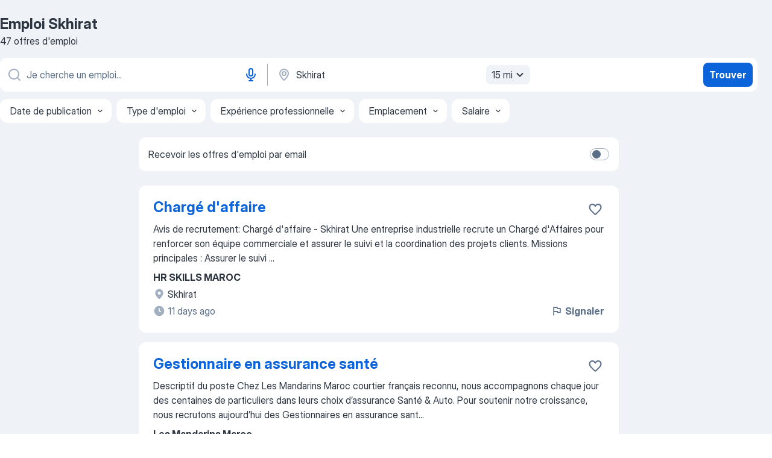

--- FILE ---
content_type: text/html
request_url: https://ma.jooble.org/emploi/Skhirat
body_size: 86282
content:
<!DOCTYPE html><html lang="fr" xmlns="http://www.w3.org/1999/xhtml"><head><meta charset="utf-8"><link data-chunk="app" rel="stylesheet" href="/assets/app.7324e65269e8202330a9.css"><link data-chunk="SERP" rel="stylesheet" href="/assets/SERP.04657a1bc3acf7120258.css"><meta name="viewport" content="width=device-width,initial-scale=1.0,maximum-scale=5" /><meta property="og:site_name" content="Jooble" /><meta property="og:locale" content="fr" /><meta property="og:type" content="website" /><meta name="msvalidate.01" content="4E93DB804C5CCCD5B3AFF7486D4B2757" /><meta name="format-detection" content="telephone=no"><link rel="preconnect" href="https://www.googletagmanager.com" /><link rel="preconnect" href="https://www.google-analytics.com" /><link rel="dns-prefetch" href="https://www.google.com" /><link rel="dns-prefetch" href="https://apis.google.com" /><link rel="dns-prefetch" href="https://connect.facebook.net" /><link rel="dns-prefetch" href="https://www.facebook.com" /><link href="https://data-ma.jooble.org/assets/fonts/inter-display.css" rel="stylesheet"><link href="https://data-ma.jooble.org/assets/fonts/segoe.css" rel="stylesheet"><link rel="apple-touch-icon" href="/assets/images/favicon/ua/apple-touch-icon.png?v=4" /><link rel="apple-touch-icon" sizes="57x57" href="/assets/images/favicon/ua/apple-touch-icon-57x57.png?v=4" /><link rel="apple-touch-icon" sizes="60x60" href="/assets/images/favicon/ua/apple-touch-icon-60x60.png?v=4" /><link rel="apple-touch-icon" sizes="72x72" href="/assets/images/favicon/ua/apple-touch-icon-72x72.png?v=4" /><link rel="apple-touch-icon" sizes="76x76" href="/assets/images/favicon/ua/apple-touch-icon-76x76.png?v=4" /><link rel="apple-touch-icon" sizes="114x114" href="/assets/images/favicon/ua/apple-touch-icon-114x114.png?v=4" /><link rel="apple-touch-icon" sizes="120x120" href="/assets/images/favicon/ua/apple-touch-icon-120x120.png?v=4" /><link rel="apple-touch-icon" sizes="144x144" href="/assets/images/favicon/ua/apple-touch-icon-144x144.png?v=4" /><link rel="apple-touch-icon" sizes="152x152" href="/assets/images/favicon/ua/apple-touch-icon-152x152.png?v=4" /><link rel="apple-touch-icon" sizes="180x180" href="/assets/images/favicon/ua/apple-touch-icon-180x180.png?v=4" /><link rel="icon" type="image/png" sizes="16x16" href="/assets/images/favicon/ua/favicon-16x16.png?v=4"><link rel="icon" type="image/png" sizes="32x32" href="/assets/images/favicon/ua/favicon-32x32.png?v=4"><link rel="icon" type="image/png" sizes="48x48" href="/assets/images/favicon/ua/android-chrome-48x48.png?v=4"><link rel="icon" type="image/png" sizes="96x96" href="/assets/images/favicon/ua/android-chrome-96x96.png?v=4"><link rel="icon" type="image/png" sizes="144x144" href="/assets/images/favicon/ua/android-chrome-144x144.png?v=4"><link rel="icon" type="image/png" sizes="192x192" href="/assets/images/favicon/ua/android-chrome-192x192.png?v=4"><link rel="icon" type="image/png" sizes="194x194" href="/assets/images/favicon/ua/favicon-194x194.png?v=4"><link rel="icon" type="image/png" sizes="256x256" href="/assets/images/favicon/ua/android-chrome-256x256.png?v=4"><link rel="icon" type="image/png" sizes="384x384" href="/assets/images/favicon/ua/android-chrome-384x384.png?v=4"><link rel="icon" type="image/png" sizes="512x512" href="/assets/images/favicon/ua/android-chrome-512x512.png?v=4"><link rel="shortcut icon" type="image/x-icon" href="/assets/images/favicon/ua/favicon-ua.ico?v=4"><link rel="icon" href="/assets/images/favicon/ua/icon.svg?v=4" sizes="any" type="image/svg+xml"><meta name="msapplication-tooltip" content="Jooble"><meta name="msapplication-config" content="/browserconfig.xml"><meta name="msapplication-TileColor" content="#ffffff"><meta name="msapplication-TileImage" content="/assets/images/favicon/ua/mstile-144x144.png?v=4"><meta name="theme-color" content="#ffffff"><meta name="ir-site-verification-token" content="-1337664224"><script type="text/javascript" charset="utf-8">(function(g,o){g[o]=g[o]||function(){(g[o]['q']=g[o]['q']||[]).push(arguments)},g[o]['t']=1*new Date})(window,'_googCsa'); </script><script>!function(){if('PerformanceLongTaskTiming' in window) {var g=window.__tti={e:[]};g.o = new PerformanceObserver(function(l){g.e = g.e.concat(l.getEntries())});g.o.observe({entryTypes:['longtask']})}}();</script><script>!function(){var e,t,n,i,r={passive:!0,capture:!0},a=new Date,o=function(){i=[],t=-1,e=null,f(addEventListener)},c=function(i,r){e||(e=r,t=i,n=new Date,f(removeEventListener),u())},u=function(){if(t>=0&&t<n-a){var r={entryType:"first-input",name:e.type,target:e.target,cancelable:e.cancelable,startTime:e.timeStamp,processingStart:e.timeStamp+t};i.forEach((function(e){e(r)})),i=[]}},s=function(e){if(e.cancelable){var t=(e.timeStamp>1e12?new Date:performance.now())-e.timeStamp;"pointerdown"==e.type?function(e,t){var n=function(){c(e,t),a()},i=function(){a()},a=function(){removeEventListener("pointerup",n,r),removeEventListener("pointercancel",i,r)};addEventListener("pointerup",n,r),addEventListener("pointercancel",i,r)}(t,e):c(t,e)}},f=function(e){["mousedown","keydown","touchstart","pointerdown"].forEach((function(t){return e(t,s,r)}))},p="hidden"===document.visibilityState?0:1/0;addEventListener("visibilitychange",(function e(t){"hidden"===document.visibilityState&&(p=t.timeStamp,removeEventListener("visibilitychange",e,!0))}),!0);o(),self.webVitals={firstInputPolyfill:function(e){i.push(e),u()},resetFirstInputPolyfill:o,get firstHiddenTime(){return p}}}();</script><title data-rh="true">Emploi d&#x27;urgence! Skhirat - 47 nouvelles offres d&#x27;emploi à Skhirat - Jooble</title><link data-rh="true" rel="canonical" href="https://ma.jooble.org/emploi/Skhirat"/><meta data-rh="true" name="keywords" content="Emploi Skhirat, offre emploi Skhirat, emploi, offre emploi"/><meta data-rh="true" name="description" content="Emploi à Skhirat • Recherche parmi 3.500+ offres d’emploi en cours • Offres d&#x27;emploi de toutes les grandes entreprises et portails d&#x27;emploi à Skhirat • Rapide &amp; Gratuit • Temps plein, temporaire et à temps partiel"/><meta data-rh="true" property="og:image" content="/assets/images/open_graph/og_image.png"/><meta data-rh="true" property="og:url" content="https://ma.jooble.org/emploi/Skhirat"/><meta data-rh="true" property="og:title" content="Emploi d&#x27;urgence! Skhirat - 47 nouvelles offres d&#x27;emploi à Skhirat - Jooble"/><meta data-rh="true" property="og:description" content="Emploi à Skhirat • Recherche parmi 3.500+ offres d’emploi en cours • Offres d&#x27;emploi de toutes les grandes entreprises et portails d&#x27;emploi à Skhirat • Rapide &amp; Gratuit • Temps plein, temporaire et à temps partiel"/><script data-rh="true" type="application/ld+json">{"@context":"https://schema.org","@type":"ItemList","numberOfItems":47,"itemListElement":[[{"@type":"ListItem","position":1,"url":"https://ma.jooble.org/jdp/-6059701496346822152"},{"@type":"ListItem","position":2,"url":"https://ma.jooble.org/jdp/7734271934663778888"},{"@type":"ListItem","position":3,"url":"https://ma.jooble.org/jdp/7565625305572046783"},{"@type":"ListItem","position":4,"url":"https://ma.jooble.org/jdp/5594023858921227340"},{"@type":"ListItem","position":5,"url":"https://ma.jooble.org/jdp/993364002222309981"},{"@type":"ListItem","position":6,"url":"https://ma.jooble.org/jdp/-85471940978834432"},{"@type":"ListItem","position":7,"url":"https://ma.jooble.org/jdp/708843347304317287"},{"@type":"ListItem","position":8,"url":"https://ma.jooble.org/jdp/1821792517121480377"},{"@type":"ListItem","position":9,"url":"https://ma.jooble.org/jdp/-6955458033570928491"},{"@type":"ListItem","position":10,"url":"https://ma.jooble.org/jdp/9019488119166573913"},{"@type":"ListItem","position":11,"url":"https://ma.jooble.org/jdp/6623440656120741082"},{"@type":"ListItem","position":12,"url":"https://ma.jooble.org/jdp/-5042924076735306317"},{"@type":"ListItem","position":13,"url":"https://ma.jooble.org/jdp/6269268849736894320"},{"@type":"ListItem","position":14,"url":"https://ma.jooble.org/jdp/1024735356520050908"},{"@type":"ListItem","position":15,"url":"https://ma.jooble.org/jdp/-794433159849286584"},{"@type":"ListItem","position":16,"url":"https://ma.jooble.org/jdp/1801775206385208503"},{"@type":"ListItem","position":17,"url":"https://ma.jooble.org/jdp/-1073621029453731736"},{"@type":"ListItem","position":18,"url":"https://ma.jooble.org/jdp/5677146092120183146"},{"@type":"ListItem","position":19,"url":"https://ma.jooble.org/jdp/-3859992109114975652"},{"@type":"ListItem","position":20,"url":"https://ma.jooble.org/jdp/-5545847240004243708"},{"@type":"ListItem","position":21,"url":"https://ma.jooble.org/jdp/-7914709138892301154"},{"@type":"ListItem","position":22,"url":"https://ma.jooble.org/jdp/8042335354310450073"},{"@type":"ListItem","position":23,"url":"https://ma.jooble.org/jdp/-3021177436107383674"},{"@type":"ListItem","position":24,"url":"https://ma.jooble.org/jdp/-6893753172287073813"},{"@type":"ListItem","position":25,"url":"https://ma.jooble.org/jdp/-2668438921047845689"},{"@type":"ListItem","position":26,"url":"https://ma.jooble.org/jdp/-7256167083322161905"},{"@type":"ListItem","position":27,"url":"https://ma.jooble.org/jdp/-3248637232962448509"},{"@type":"ListItem","position":28,"url":"https://ma.jooble.org/jdp/-1979054803207539883"},{"@type":"ListItem","position":29,"url":"https://ma.jooble.org/jdp/8360495519735799237"},{"@type":"ListItem","position":30,"url":"https://ma.jooble.org/jdp/-1498987980401728195"}]]}</script></head><body ondragstart="return false"><div id="app"><div class="zR2N9v"><div class="_1G2nM4"><div></div><div id="serpContainer" class="_0CG45k"><div class="+MdXgT"><header class="VavEB9"><div class="qD9dwK"><h1 class="_518B8Z">Emploi Skhirat</h1><div company="p" class="cXVOTD">47 offres d&#x27;emploi</div></div><div class=""><form class="CXE+FW" data-test-name="_searchForm"><div class="tXoMlu"><div class="kySr3o EIHqTW"><div class="H-KSNn"><div class="Y6LTZC RKazSn"><div class="_0vIToK"><svg class="BC4g2E abyhUO gexuVd kPZVKg"><use xlink:href="/assets/sprite.1oxueCVBzlo-hocQRlhy.svg#icon-magnifier-usage"></use></svg><input id="input_:R55j8h:" class="_2cXMBT aHpE4r LdpsdR _5sX2B+" placeholder="Je cherche un emploi..." type="text" spellcheck="false" name="keyword" autoComplete="off" autoCapitalize="off" data-test-name="_searchFormKeywordInput" aria-label="Indiquez le type d&#x27;emploi que vous recherchez" value=""/></div><button aria-label="Saisie vocale" type="button" class="_1LCFDZ FiW03t ta-KVW d+1Vjj uSyyBE"><svg class="BC4g2E c6AqqO GaJkmy KSrxyK"><use xlink:href="/assets/sprite.1oxueCVBzlo-hocQRlhy.svg#icon-microphone-usage"></use></svg></button></div></div></div><div class="kySr3o _9+Weu7"><div class="H-KSNn"><div class="Y6LTZC RKazSn"><div class="_0vIToK"><svg class="BC4g2E abyhUO gexuVd kPZVKg"><use xlink:href="/assets/sprite.1oxueCVBzlo-hocQRlhy.svg#icon-map_marker-usage"></use></svg><input id="tbRegion" class="_2cXMBT aHpE4r _5sX2B+" placeholder="Dans la région..." type="text" spellcheck="false" name="region" autoComplete="off" autoCapitalize="off" data-test-name="_searchFormRegionInput" aria-label="Indiquez la ville dans laquelle vous cherchez du travail" value="Skhirat"/></div><div class="hQwOE1"><div class="-xWR9w" data-test-name="_radiusSelect"><button type="button" class="VMdYVt i6dNg1 oUsVL7 -A9fYs mO9zne">15 mi<span class="njVmSf"><svg class="KaSFrq JAzKjj GM7Sgs MQl7R9"><use xlink:href="/assets/sprite.1oxueCVBzlo-hocQRlhy.svg#icon-chevron_down-usage"></use></svg></span></button></div></div></div></div></div></div><button type="submit" class="VMdYVt i6dNg1 oUsVL7 xVPKbj ZuTpxY">Trouver</button></form></div><div class="p7hDF8"><div class="apmZrt" data-test-name="_smartTagsFilter" role="region" aria-label="Filters"><button type="button" class="wYznI5"><span class="_1apRDx">Date de publication</span><svg class="KaSFrq DuJhnH GM7Sgs _398Jb4"><use xlink:href="/assets/sprite.1oxueCVBzlo-hocQRlhy.svg#icon-chevron_down-usage"></use></svg></button><button type="button" class="wYznI5"><span class="_1apRDx">Type d&#x27;emploi</span><svg class="KaSFrq DuJhnH GM7Sgs _398Jb4"><use xlink:href="/assets/sprite.1oxueCVBzlo-hocQRlhy.svg#icon-chevron_down-usage"></use></svg></button><button type="button" class="wYznI5"><span class="_1apRDx">Expérience professionnelle</span><svg class="KaSFrq DuJhnH GM7Sgs _398Jb4"><use xlink:href="/assets/sprite.1oxueCVBzlo-hocQRlhy.svg#icon-chevron_down-usage"></use></svg></button><button type="button" class="wYznI5"><span class="_1apRDx">Emplacement</span><svg class="KaSFrq DuJhnH GM7Sgs _398Jb4"><use xlink:href="/assets/sprite.1oxueCVBzlo-hocQRlhy.svg#icon-chevron_down-usage"></use></svg></button><button type="button" class="wYznI5"><span class="_1apRDx">Salaire</span><svg class="KaSFrq DuJhnH GM7Sgs _398Jb4"><use xlink:href="/assets/sprite.1oxueCVBzlo-hocQRlhy.svg#icon-chevron_down-usage"></use></svg></button></div></div></header><div class="y+s7YY"><div class="Amjssv"><main class="toVmC+" role="main"><div class="NeCPdn" id="topBarContainer"><div class="dKIuea"><div class="pfddcp xPgV1+"><div class="Z7rxKJ"><span class="ahUpuK">Recevoir les offres d&#x27;emploi par email</span><div class="rV3P9b H6hBvI RDT4pD seXaaO"><input id="SubscriptionSwitcher" type="checkbox" tabindex="-1" aria-label="SubscriptionSwitcher"/><label for="SubscriptionSwitcher" tabindex="0" role="switch" aria-checked="false" data-focus-target="SubscriptionSwitcher"><span data-switch="pill" data-caption="false"><span data-switch="round"></span></span></label></div></div></div></div></div><div class="bXbgrv" id="serpContent"><div><div class="infinite-scroll-component__outerdiv"><div class="infinite-scroll-component ZbPfXY _serpContentBlock" style="height:auto;overflow:auto;-webkit-overflow-scrolling:touch"><div><ul class="kiBEcn"><li></li><li><div id="-6059701496346822152" data-test-name="_jobCard" class="+n4WEb rHG1ci"><div class="_9q4Aij"><h2 class="jA9gFS dUatPc"><a class="_8w9Ce2 tUC4Fj _6i4Nb0 wtCvxI job_card_link" target="_blank" href="https://ma.jooble.org/jdp/-6059701496346822152">Chargé d&#x27;affaire</a></h2><div class="_5A-eEY"><div class="Bdpujj"><button type="button" class="ZapzXe _9WpygY XEfYdx JFkX+L vMdXr7 RNbuqd" data-test-name="jobFavoritesButton__-6059701496346822152" aria-label="Enregistrer l&#x27;offre d&#x27;emploi dans vos favoris"><span class="H2e2t1 +gVFyQ"><svg class="KaSFrq JAzKjj _0ng4na"><use xlink:href="/assets/sprite.1oxueCVBzlo-hocQRlhy.svg#icon-heart_outline-usage"></use></svg></span></button></div></div></div><div><div class="QZH8mt"><div class="GEyos4"> Avis de recrutement: Chargé d'affaire - Skhirat  
  
  Une  entreprise industrielle  recrute un  Chargé d'Affaires pour renforcer son équipe commerciale et assurer le suivi et la coordination des projets clients.  
  Missions principales :  
  
  Assurer le suivi ...</div><div class="rvi8+s"></div></div><div class="L4BhzZ wrapper__new_tags_design bLrJMm"><div class="j+648w"><button type="button" class="ZapzXe _9WpygY JFkX+L vMdXr7 _9ofHq7" data-test-name="_reportJobButtonSerp"><span class="H2e2t1 w87w0E"><svg class="KaSFrq xY3sEm _0ng4na cS9jE1"><use xlink:href="/assets/sprite.1oxueCVBzlo-hocQRlhy.svg#icon-flag-usage"></use></svg></span>Signaler</button></div><div class="E6E0jY"><div class="pXyhD4 VeoRvG"><div class="heru4z"><p class="z6WlhX" data-test-name="_companyName">HR SKILLS MAROC</p></div></div><div class="blapLw gj1vO6 fhg31q nxYYVJ" tabindex="-1"><svg class="BC4g2E c6AqqO gexuVd kE3ssB DlQ0Ty icon_gray_soft mdorqd"><use xlink:href="/assets/sprite.1oxueCVBzlo-hocQRlhy.svg#icon-map_marker_filled-usage"></use></svg><div class="caption NTRJBV">Skhirat</div></div><div class="blapLw gj1vO6 fhg31q fGYTou"><svg class="BC4g2E c6AqqO gexuVd kE3ssB DlQ0Ty icon_gray_soft jjtReA"><use xlink:href="/assets/sprite.1oxueCVBzlo-hocQRlhy.svg#icon-clock_filled-usage"></use></svg><div class="caption Vk-5Da">11 days ago</div></div></div></div></div></div></li><li><div id="7734271934663778888" data-test-name="_jobCard" class="+n4WEb rHG1ci"><div class="_9q4Aij"><h2 class="jA9gFS dUatPc"><a class="_8w9Ce2 tUC4Fj _6i4Nb0 wtCvxI job_card_link" target="_blank" href="https://ma.jooble.org/jdp/7734271934663778888">Gestionnaire en assurance santé</a></h2><div class="_5A-eEY"><div class="Bdpujj"><button type="button" class="ZapzXe _9WpygY XEfYdx JFkX+L vMdXr7 RNbuqd" data-test-name="jobFavoritesButton__7734271934663778888" aria-label="Enregistrer l&#x27;offre d&#x27;emploi dans vos favoris"><span class="H2e2t1 +gVFyQ"><svg class="KaSFrq JAzKjj _0ng4na"><use xlink:href="/assets/sprite.1oxueCVBzlo-hocQRlhy.svg#icon-heart_outline-usage"></use></svg></span></button></div></div></div><div><div class="QZH8mt"><div class="GEyos4"> Descriptif du poste 
 Chez Les Mandarins Maroc courtier français reconnu, nous accompagnons chaque jour des centaines de particuliers dans leurs choix d’assurance Santé & Auto. Pour soutenir notre croissance, nous recrutons aujourd’hui des Gestionnaires en assurance sant...</div><div class="rvi8+s"></div></div><div class="L4BhzZ wrapper__new_tags_design bLrJMm"><div class="j+648w"><button type="button" class="ZapzXe _9WpygY JFkX+L vMdXr7 _9ofHq7" data-test-name="_reportJobButtonSerp"><span class="H2e2t1 w87w0E"><svg class="KaSFrq xY3sEm _0ng4na cS9jE1"><use xlink:href="/assets/sprite.1oxueCVBzlo-hocQRlhy.svg#icon-flag-usage"></use></svg></span>Signaler</button></div><div class="E6E0jY"><div class="pXyhD4 VeoRvG"><div class="heru4z"><p class="z6WlhX" data-test-name="_companyName">Les Mandarins Maroc</p></div></div><div class="blapLw gj1vO6 fhg31q nxYYVJ" tabindex="-1"><svg class="BC4g2E c6AqqO gexuVd kE3ssB DlQ0Ty icon_gray_soft mdorqd"><use xlink:href="/assets/sprite.1oxueCVBzlo-hocQRlhy.svg#icon-map_marker_filled-usage"></use></svg><div class="caption NTRJBV">Temara</div></div><div class="blapLw gj1vO6 fhg31q fGYTou"><svg class="BC4g2E c6AqqO gexuVd kE3ssB DlQ0Ty icon_gray_soft jjtReA"><use xlink:href="/assets/sprite.1oxueCVBzlo-hocQRlhy.svg#icon-clock_filled-usage"></use></svg><div class="caption Vk-5Da">2 days ago</div></div></div></div></div></div></li><li><div id="7565625305572046783" data-test-name="_jobCard" class="+n4WEb rHG1ci"><div class="_9q4Aij"><h2 class="jA9gFS dUatPc"><a class="_8w9Ce2 tUC4Fj _6i4Nb0 wtCvxI job_card_link" target="_blank" href="https://ma.jooble.org/jdp/7565625305572046783">Head Therapists</a></h2><div class="_5A-eEY"><div class="Bdpujj"><button type="button" class="ZapzXe _9WpygY XEfYdx JFkX+L vMdXr7 RNbuqd" data-test-name="jobFavoritesButton__7565625305572046783" aria-label="Enregistrer l&#x27;offre d&#x27;emploi dans vos favoris"><span class="H2e2t1 +gVFyQ"><svg class="KaSFrq JAzKjj _0ng4na"><use xlink:href="/assets/sprite.1oxueCVBzlo-hocQRlhy.svg#icon-heart_outline-usage"></use></svg></span></button></div></div></div><div><div class="QZH8mt"><div class="GEyos4"> Rejoignez  THE VIEW    BOUZNIKA  et incarnez l’excellence, la bienveillance et la passion du soin dans un univers de bien-être au cadre raffiné. Vous êtes animé·e par l’envie d’inspirer, de transmettre et d’accompagner chaque client·e dans un voyage sensoriel inoubliable...</div><div class="rvi8+s"></div></div><div class="L4BhzZ wrapper__new_tags_design bLrJMm"><div class="j+648w"><button type="button" class="ZapzXe _9WpygY JFkX+L vMdXr7 _9ofHq7" data-test-name="_reportJobButtonSerp"><span class="H2e2t1 w87w0E"><svg class="KaSFrq xY3sEm _0ng4na cS9jE1"><use xlink:href="/assets/sprite.1oxueCVBzlo-hocQRlhy.svg#icon-flag-usage"></use></svg></span>Signaler</button></div><div class="E6E0jY"><div class="pXyhD4 VeoRvG"><div class="heru4z"><p class="z6WlhX" data-test-name="_companyName">EXPERIENCIAH</p></div></div><div class="blapLw gj1vO6 fhg31q nxYYVJ" tabindex="-1"><svg class="BC4g2E c6AqqO gexuVd kE3ssB DlQ0Ty icon_gray_soft mdorqd"><use xlink:href="/assets/sprite.1oxueCVBzlo-hocQRlhy.svg#icon-map_marker_filled-usage"></use></svg><div class="caption NTRJBV">Bouznika</div></div><div class="blapLw gj1vO6 fhg31q fGYTou"><svg class="BC4g2E c6AqqO gexuVd kE3ssB DlQ0Ty icon_gray_soft jjtReA"><use xlink:href="/assets/sprite.1oxueCVBzlo-hocQRlhy.svg#icon-clock_filled-usage"></use></svg><div class="caption Vk-5Da">10 days ago</div></div></div></div></div></div></li><li><div id="5594023858921227340" data-test-name="_jobCard" class="+n4WEb rHG1ci"><div class="_9q4Aij"><h2 class="jA9gFS dUatPc"><a class="_8w9Ce2 tUC4Fj _6i4Nb0 wtCvxI job_card_link" target="_blank" href="https://ma.jooble.org/jdp/5594023858921227340">Sous chef exécutif</a></h2><div class="_5A-eEY"><div class="Bdpujj"><button type="button" class="ZapzXe _9WpygY XEfYdx JFkX+L vMdXr7 RNbuqd" data-test-name="jobFavoritesButton__5594023858921227340" aria-label="Enregistrer l&#x27;offre d&#x27;emploi dans vos favoris"><span class="H2e2t1 +gVFyQ"><svg class="KaSFrq JAzKjj _0ng4na"><use xlink:href="/assets/sprite.1oxueCVBzlo-hocQRlhy.svg#icon-heart_outline-usage"></use></svg></span></button></div></div></div><div><div class="QZH8mt"><div class="GEyos4">
 Rejoignez Vie Bouznika et apportez votre talent, votre leadership et votre passion pour la cuisine dans un établissement désireux d’excellence. Nous attendons une personne engagée, et prête à contribuer à une expérience culinaire mémorable pour notre clientèle. 
 Missions...</div><div class="rvi8+s"></div></div><div class="L4BhzZ wrapper__new_tags_design bLrJMm"><div class="j+648w"><button type="button" class="ZapzXe _9WpygY JFkX+L vMdXr7 _9ofHq7" data-test-name="_reportJobButtonSerp"><span class="H2e2t1 w87w0E"><svg class="KaSFrq xY3sEm _0ng4na cS9jE1"><use xlink:href="/assets/sprite.1oxueCVBzlo-hocQRlhy.svg#icon-flag-usage"></use></svg></span>Signaler</button></div><div class="E6E0jY"><div class="pXyhD4 VeoRvG"><div class="heru4z"><p class="z6WlhX" data-test-name="_companyName">EXPERIENCIAH</p></div></div><div class="blapLw gj1vO6 fhg31q nxYYVJ" tabindex="-1"><svg class="BC4g2E c6AqqO gexuVd kE3ssB DlQ0Ty icon_gray_soft mdorqd"><use xlink:href="/assets/sprite.1oxueCVBzlo-hocQRlhy.svg#icon-map_marker_filled-usage"></use></svg><div class="caption NTRJBV">Bouznika</div></div><div class="blapLw gj1vO6 fhg31q fGYTou"><svg class="BC4g2E c6AqqO gexuVd kE3ssB DlQ0Ty icon_gray_soft jjtReA"><use xlink:href="/assets/sprite.1oxueCVBzlo-hocQRlhy.svg#icon-clock_filled-usage"></use></svg><div class="caption Vk-5Da">10 days ago</div></div></div></div></div></div></li><li><div id="993364002222309981" data-test-name="_jobCard" class="+n4WEb rHG1ci"><div class="_9q4Aij"><h2 class="jA9gFS dUatPc"><a class="_8w9Ce2 tUC4Fj _6i4Nb0 wtCvxI job_card_link" target="_blank" href="https://ma.jooble.org/jdp/993364002222309981">Commerciaux mutuelle sante a temara</a></h2><div class="_5A-eEY"><div class="Bdpujj"><button type="button" class="ZapzXe _9WpygY XEfYdx JFkX+L vMdXr7 RNbuqd" data-test-name="jobFavoritesButton__993364002222309981" aria-label="Enregistrer l&#x27;offre d&#x27;emploi dans vos favoris"><span class="H2e2t1 +gVFyQ"><svg class="KaSFrq JAzKjj _0ng4na"><use xlink:href="/assets/sprite.1oxueCVBzlo-hocQRlhy.svg#icon-heart_outline-usage"></use></svg></span></button></div></div></div><div><div class="QZH8mt"><p class="b97WnG">MAD 4000 per month</p><div class="GEyos4"> Descriptif du poste 
En tant que Commercial(e) en complémentaire santé, vous serez chargé(e) de : 
Contacter des particuliers (fichiers fournis ou qualifiés)
Présenter l’objectif de notre appel : révision gratuite de leur contrat mutuelle 
Qualifier le besoin du client...</div><div class="rvi8+s"></div></div><div class="L4BhzZ wrapper__new_tags_design bLrJMm"><div class="j+648w"><button type="button" class="ZapzXe _9WpygY JFkX+L vMdXr7 _9ofHq7" data-test-name="_reportJobButtonSerp"><span class="H2e2t1 w87w0E"><svg class="KaSFrq xY3sEm _0ng4na cS9jE1"><use xlink:href="/assets/sprite.1oxueCVBzlo-hocQRlhy.svg#icon-flag-usage"></use></svg></span>Signaler</button></div><div class="E6E0jY"><div class="pXyhD4 VeoRvG"><div class="heru4z"><p class="z6WlhX" data-test-name="_companyName">Perextel</p></div></div><div class="blapLw gj1vO6 fhg31q nxYYVJ" tabindex="-1"><svg class="BC4g2E c6AqqO gexuVd kE3ssB DlQ0Ty icon_gray_soft mdorqd"><use xlink:href="/assets/sprite.1oxueCVBzlo-hocQRlhy.svg#icon-map_marker_filled-usage"></use></svg><div class="caption NTRJBV">Temara</div></div><div class="blapLw gj1vO6 fhg31q fGYTou"><svg class="BC4g2E c6AqqO gexuVd kE3ssB DlQ0Ty icon_gray_soft jjtReA"><use xlink:href="/assets/sprite.1oxueCVBzlo-hocQRlhy.svg#icon-clock_filled-usage"></use></svg><div class="caption Vk-5Da">3 days ago</div></div></div></div></div></div></li><li><div id="-85471940978834432" data-test-name="_jobCard" class="+n4WEb rHG1ci"><div class="_9q4Aij"><h2 class="jA9gFS dUatPc"><a class="_8w9Ce2 tUC4Fj _6i4Nb0 wtCvxI job_card_link" target="_blank" href="https://ma.jooble.org/jdp/-85471940978834432">Stage PFE Sales</a></h2><div class="_5A-eEY"><div class="Bdpujj"><button type="button" class="ZapzXe _9WpygY XEfYdx JFkX+L vMdXr7 RNbuqd" data-test-name="jobFavoritesButton__-85471940978834432" aria-label="Enregistrer l&#x27;offre d&#x27;emploi dans vos favoris"><span class="H2e2t1 +gVFyQ"><svg class="KaSFrq JAzKjj _0ng4na"><use xlink:href="/assets/sprite.1oxueCVBzlo-hocQRlhy.svg#icon-heart_outline-usage"></use></svg></span></button></div></div></div><div><div class="QZH8mt"><div class="GEyos4">

 LEONI is a global provider of products, solutions, and services for energy and data management in the automotive industry. With around 87,000 employees in 21 countries and EUR 5 billion in sales in 2024, we are a leading supplier of complex wiring systems and customer...</div><div class="rvi8+s"></div></div><div class="L4BhzZ wrapper__new_tags_design bLrJMm"><div class="j+648w"><button type="button" class="ZapzXe _9WpygY JFkX+L vMdXr7 _9ofHq7" data-test-name="_reportJobButtonSerp"><span class="H2e2t1 w87w0E"><svg class="KaSFrq xY3sEm _0ng4na cS9jE1"><use xlink:href="/assets/sprite.1oxueCVBzlo-hocQRlhy.svg#icon-flag-usage"></use></svg></span>Signaler</button></div><div class="E6E0jY"><div class="pXyhD4 VeoRvG"><div class="heru4z"><p class="z6WlhX" data-test-name="_companyName">LEONI</p></div></div><div class="blapLw gj1vO6 fhg31q nxYYVJ" tabindex="-1"><svg class="BC4g2E c6AqqO gexuVd kE3ssB DlQ0Ty icon_gray_soft mdorqd"><use xlink:href="/assets/sprite.1oxueCVBzlo-hocQRlhy.svg#icon-map_marker_filled-usage"></use></svg><div class="caption NTRJBV">Bouznika</div></div><div class="blapLw gj1vO6 fhg31q fGYTou"><svg class="BC4g2E c6AqqO gexuVd kE3ssB DlQ0Ty icon_gray_soft jjtReA"><use xlink:href="/assets/sprite.1oxueCVBzlo-hocQRlhy.svg#icon-clock_filled-usage"></use></svg><div class="caption Vk-5Da">4 days ago</div></div></div></div></div></div></li><li><div id="708843347304317287" data-test-name="_jobCard" class="+n4WEb rHG1ci"><div class="_9q4Aij"><h2 class="jA9gFS dUatPc"><a class="_8w9Ce2 tUC4Fj _6i4Nb0 wtCvxI job_card_link" target="_blank" href="https://ma.jooble.org/jdp/708843347304317287">RECRUTEMENT CONSEILLER COMMERCIAL EN TÉLÉCOM</a></h2><div class="_5A-eEY"><div class="Bdpujj"><button type="button" class="ZapzXe _9WpygY XEfYdx JFkX+L vMdXr7 RNbuqd" data-test-name="jobFavoritesButton__708843347304317287" aria-label="Enregistrer l&#x27;offre d&#x27;emploi dans vos favoris"><span class="H2e2t1 +gVFyQ"><svg class="KaSFrq JAzKjj _0ng4na"><use xlink:href="/assets/sprite.1oxueCVBzlo-hocQRlhy.svg#icon-heart_outline-usage"></use></svg></span></button></div></div></div><div><div class="QZH8mt"><p class="b97WnG">MAD 4000 per month</p><div class="GEyos4"> Descriptif du poste 
Recrutement Conseillers Commerciaux Télécom – Témara 
Vous cherchez une stabilité et des perspectives d’évolution dans un environnement dynamique ?
Rejoignez notre équipe et boostez votre carrière ! 
  Profil Recherché 
Bon niveau de français ...</div><div class="rvi8+s"></div></div><div class="L4BhzZ wrapper__new_tags_design bLrJMm"><div class="j+648w"><button type="button" class="ZapzXe _9WpygY JFkX+L vMdXr7 _9ofHq7" data-test-name="_reportJobButtonSerp"><span class="H2e2t1 w87w0E"><svg class="KaSFrq xY3sEm _0ng4na cS9jE1"><use xlink:href="/assets/sprite.1oxueCVBzlo-hocQRlhy.svg#icon-flag-usage"></use></svg></span>Signaler</button></div><div class="E6E0jY"><div class="pXyhD4 VeoRvG"><div class="heru4z"><p class="z6WlhX" data-test-name="_companyName">Perextel</p></div></div><div class="blapLw gj1vO6 fhg31q nxYYVJ" tabindex="-1"><svg class="BC4g2E c6AqqO gexuVd kE3ssB DlQ0Ty icon_gray_soft mdorqd"><use xlink:href="/assets/sprite.1oxueCVBzlo-hocQRlhy.svg#icon-map_marker_filled-usage"></use></svg><div class="caption NTRJBV">Temara</div></div><div class="blapLw gj1vO6 fhg31q fGYTou"><svg class="BC4g2E c6AqqO gexuVd kE3ssB DlQ0Ty icon_gray_soft jjtReA"><use xlink:href="/assets/sprite.1oxueCVBzlo-hocQRlhy.svg#icon-clock_filled-usage"></use></svg><div class="caption Vk-5Da">21 days ago</div></div></div></div></div></div></li><li></li><li><div id="1821792517121480377" data-test-name="_jobCard" class="+n4WEb rHG1ci"><div class="_9q4Aij"><h2 class="jA9gFS dUatPc"><a class="_8w9Ce2 tUC4Fj _6i4Nb0 wtCvxI job_card_link" target="_blank" href="https://ma.jooble.org/jdp/1821792517121480377">Chef comptable sénior</a></h2><div class="_5A-eEY"><div class="Bdpujj"><button type="button" class="ZapzXe _9WpygY XEfYdx JFkX+L vMdXr7 RNbuqd" data-test-name="jobFavoritesButton__1821792517121480377" aria-label="Enregistrer l&#x27;offre d&#x27;emploi dans vos favoris"><span class="H2e2t1 +gVFyQ"><svg class="KaSFrq JAzKjj _0ng4na"><use xlink:href="/assets/sprite.1oxueCVBzlo-hocQRlhy.svg#icon-heart_outline-usage"></use></svg></span></button></div></div></div><div><div class="QZH8mt"><div class="GEyos4"> Entreprise 
 Leader dans le secteur de pêche des grands pélagiques, et exportateur du poissons frais et congelés vers l’Europe. 
 Poste 
 En tant que Chef Comptable, vous aurez les responsabilités suivantes : 
• Superviser et coordonner l’ensemble des opérations comptables...</div><div class="rvi8+s"></div></div><div class="L4BhzZ wrapper__new_tags_design bLrJMm"><div class="j+648w"><button type="button" class="ZapzXe _9WpygY JFkX+L vMdXr7 _9ofHq7" data-test-name="_reportJobButtonSerp"><span class="H2e2t1 w87w0E"><svg class="KaSFrq xY3sEm _0ng4na cS9jE1"><use xlink:href="/assets/sprite.1oxueCVBzlo-hocQRlhy.svg#icon-flag-usage"></use></svg></span>Signaler</button></div><div class="E6E0jY"><div class="pXyhD4 VeoRvG"><div class="heru4z"><p class="z6WlhX" data-test-name="_companyName">Groupe de sociétés</p></div></div><div class="blapLw gj1vO6 fhg31q nxYYVJ" tabindex="-1"><svg class="BC4g2E c6AqqO gexuVd kE3ssB DlQ0Ty icon_gray_soft mdorqd"><use xlink:href="/assets/sprite.1oxueCVBzlo-hocQRlhy.svg#icon-map_marker_filled-usage"></use></svg><div class="caption NTRJBV">Temara</div></div><div class="blapLw gj1vO6 fhg31q fGYTou"><svg class="BC4g2E c6AqqO gexuVd kE3ssB DlQ0Ty icon_gray_soft jjtReA"><use xlink:href="/assets/sprite.1oxueCVBzlo-hocQRlhy.svg#icon-clock_filled-usage"></use></svg><div class="caption Vk-5Da">18 days ago</div></div></div></div></div></div></li><li><div id="-6955458033570928491" data-test-name="_jobCard" class="+n4WEb rHG1ci"><div class="_9q4Aij"><h2 class="jA9gFS dUatPc"><a class="_8w9Ce2 tUC4Fj _6i4Nb0 wtCvxI job_card_link" target="_blank" href="https://ma.jooble.org/jdp/-6955458033570928491">Asesor de clientes hispanohablantes en recepción de llamadas temara</a></h2><div class="_5A-eEY"><div class="Bdpujj"><button type="button" class="ZapzXe _9WpygY XEfYdx JFkX+L vMdXr7 RNbuqd" data-test-name="jobFavoritesButton__-6955458033570928491" aria-label="Enregistrer l&#x27;offre d&#x27;emploi dans vos favoris"><span class="H2e2t1 +gVFyQ"><svg class="KaSFrq JAzKjj _0ng4na"><use xlink:href="/assets/sprite.1oxueCVBzlo-hocQRlhy.svg#icon-heart_outline-usage"></use></svg></span></button></div></div></div><div><div class="QZH8mt"><div class="GEyos4"> Descriptif du poste 
 Buscamos asesores para la recepción de llamadas para una empresa internacional. 
Su misión consistirá en intervenir a distancia para ayudar a los clientes y dar una respuesta adecuada a sus solicitudes.  
  Profil Recherché 
 Bachillerato y má...</div><div class="rvi8+s"></div></div><div class="L4BhzZ wrapper__new_tags_design bLrJMm"><div class="j+648w"><button type="button" class="ZapzXe _9WpygY JFkX+L vMdXr7 _9ofHq7" data-test-name="_reportJobButtonSerp"><span class="H2e2t1 w87w0E"><svg class="KaSFrq xY3sEm _0ng4na cS9jE1"><use xlink:href="/assets/sprite.1oxueCVBzlo-hocQRlhy.svg#icon-flag-usage"></use></svg></span>Signaler</button></div><div class="E6E0jY"><div class="pXyhD4 VeoRvG"><div class="heru4z"><p class="z6WlhX" data-test-name="_companyName">Teleperformance</p></div></div><div class="blapLw gj1vO6 fhg31q nxYYVJ" tabindex="-1"><svg class="BC4g2E c6AqqO gexuVd kE3ssB DlQ0Ty icon_gray_soft mdorqd"><use xlink:href="/assets/sprite.1oxueCVBzlo-hocQRlhy.svg#icon-map_marker_filled-usage"></use></svg><div class="caption NTRJBV">Temara</div></div><div class="blapLw gj1vO6 fhg31q fGYTou"><svg class="BC4g2E c6AqqO gexuVd kE3ssB DlQ0Ty icon_gray_soft jjtReA"><use xlink:href="/assets/sprite.1oxueCVBzlo-hocQRlhy.svg#icon-clock_filled-usage"></use></svg><div class="caption Vk-5Da">3 days ago</div></div></div></div></div></div></li><li><div id="9019488119166573913" data-test-name="_jobCard" class="+n4WEb rHG1ci"><div class="_9q4Aij"><h2 class="jA9gFS dUatPc"><a class="_8w9Ce2 tUC4Fj _6i4Nb0 wtCvxI job_card_link" target="_blank" href="https://ma.jooble.org/jdp/9019488119166573913">Manager Banquet</a></h2><div class="_5A-eEY"><div class="Bdpujj"><button type="button" class="ZapzXe _9WpygY XEfYdx JFkX+L vMdXr7 RNbuqd" data-test-name="jobFavoritesButton__9019488119166573913" aria-label="Enregistrer l&#x27;offre d&#x27;emploi dans vos favoris"><span class="H2e2t1 +gVFyQ"><svg class="KaSFrq JAzKjj _0ng4na"><use xlink:href="/assets/sprite.1oxueCVBzlo-hocQRlhy.svg#icon-heart_outline-usage"></use></svg></span></button></div></div></div><div><div class="QZH8mt"><div class="GEyos4">Rejoignez  THE VIEW Bouznika  et incarnez le raffinement, la réactivité et l’art de recevoir dans un cadre unique au bord de l’océan. Vous êtes passionné·e par l’hospitalité, doté·e d’un réel leadership et d’un sens aigu du service? Offrez vos talents à une adresse de prestige...</div><div class="rvi8+s"></div></div><div class="L4BhzZ wrapper__new_tags_design bLrJMm"><div class="j+648w"><button type="button" class="ZapzXe _9WpygY JFkX+L vMdXr7 _9ofHq7" data-test-name="_reportJobButtonSerp"><span class="H2e2t1 w87w0E"><svg class="KaSFrq xY3sEm _0ng4na cS9jE1"><use xlink:href="/assets/sprite.1oxueCVBzlo-hocQRlhy.svg#icon-flag-usage"></use></svg></span>Signaler</button></div><div class="E6E0jY"><div class="pXyhD4 VeoRvG"><div class="heru4z"><p class="z6WlhX" data-test-name="_companyName">EXPERIENCIAH</p></div></div><div class="blapLw gj1vO6 fhg31q nxYYVJ" tabindex="-1"><svg class="BC4g2E c6AqqO gexuVd kE3ssB DlQ0Ty icon_gray_soft mdorqd"><use xlink:href="/assets/sprite.1oxueCVBzlo-hocQRlhy.svg#icon-map_marker_filled-usage"></use></svg><div class="caption NTRJBV">Bouznika</div></div><div class="blapLw gj1vO6 fhg31q fGYTou"><svg class="BC4g2E c6AqqO gexuVd kE3ssB DlQ0Ty icon_gray_soft jjtReA"><use xlink:href="/assets/sprite.1oxueCVBzlo-hocQRlhy.svg#icon-clock_filled-usage"></use></svg><div class="caption Vk-5Da">a month ago</div></div></div></div></div></div></li><li><div id="6623440656120741082" data-test-name="_jobCard" class="+n4WEb rHG1ci"><div class="_9q4Aij"><h2 class="jA9gFS dUatPc"><a class="_8w9Ce2 tUC4Fj _6i4Nb0 wtCvxI job_card_link" target="_blank" href="https://ma.jooble.org/jdp/6623440656120741082">Offre d’emploi - Conseillers Commerciaux à TEMARA BUSINESS CENTER</a></h2><div class="_5A-eEY"><div class="Bdpujj"><button type="button" class="ZapzXe _9WpygY XEfYdx JFkX+L vMdXr7 RNbuqd" data-test-name="jobFavoritesButton__6623440656120741082" aria-label="Enregistrer l&#x27;offre d&#x27;emploi dans vos favoris"><span class="H2e2t1 +gVFyQ"><svg class="KaSFrq JAzKjj _0ng4na"><use xlink:href="/assets/sprite.1oxueCVBzlo-hocQRlhy.svg#icon-heart_outline-usage"></use></svg></span></button></div></div></div><div><div class="QZH8mt"><div class="GEyos4"> Descriptif du poste 
 Vos missions : Émettre des appels auprès de prospects et clients pour leur présenter nos produits et services télécom. 
Identifier les besoins et proposer des solutions adaptées. 
Argumenter et convaincre pour conclure la vente. 
Assurer un suivi...</div><div class="rvi8+s"></div></div><div class="L4BhzZ wrapper__new_tags_design bLrJMm"><div class="j+648w"><button type="button" class="ZapzXe _9WpygY JFkX+L vMdXr7 _9ofHq7" data-test-name="_reportJobButtonSerp"><span class="H2e2t1 w87w0E"><svg class="KaSFrq xY3sEm _0ng4na cS9jE1"><use xlink:href="/assets/sprite.1oxueCVBzlo-hocQRlhy.svg#icon-flag-usage"></use></svg></span>Signaler</button></div><div class="E6E0jY"><div class="pXyhD4 VeoRvG"><div class="heru4z"><p class="z6WlhX" data-test-name="_companyName">Perextel</p></div></div><div class="blapLw gj1vO6 fhg31q nxYYVJ" tabindex="-1"><svg class="BC4g2E c6AqqO gexuVd kE3ssB DlQ0Ty icon_gray_soft mdorqd"><use xlink:href="/assets/sprite.1oxueCVBzlo-hocQRlhy.svg#icon-map_marker_filled-usage"></use></svg><div class="caption NTRJBV">Temara</div></div><div class="blapLw gj1vO6 fhg31q fGYTou"><svg class="BC4g2E c6AqqO gexuVd kE3ssB DlQ0Ty icon_gray_soft jjtReA"><use xlink:href="/assets/sprite.1oxueCVBzlo-hocQRlhy.svg#icon-clock_filled-usage"></use></svg><div class="caption Vk-5Da">3 days ago</div></div></div></div></div></div></li><li><div id="-5042924076735306317" data-test-name="_jobCard" class="+n4WEb rHG1ci"><div class="_9q4Aij"><h2 class="jA9gFS dUatPc"><a class="_8w9Ce2 tUC4Fj _6i4Nb0 wtCvxI job_card_link" target="_blank" href="https://ma.jooble.org/jdp/-5042924076735306317">Thérapeute</a></h2><div class="_5A-eEY"><div class="Bdpujj"><button type="button" class="ZapzXe _9WpygY XEfYdx JFkX+L vMdXr7 RNbuqd" data-test-name="jobFavoritesButton__-5042924076735306317" aria-label="Enregistrer l&#x27;offre d&#x27;emploi dans vos favoris"><span class="H2e2t1 +gVFyQ"><svg class="KaSFrq JAzKjj _0ng4na"><use xlink:href="/assets/sprite.1oxueCVBzlo-hocQRlhy.svg#icon-heart_outline-usage"></use></svg></span></button></div></div></div><div><div class="QZH8mt"><div class="GEyos4"> Rejoindre The View Bouznika en tant que Thérapeute, c’est offrir à nos clients une expérience de bien-être d’exception, portée par l’excellence du service, la discrétion et la passion de l’accompagnement. Immergé·e dans l’atmosphère raffinée d’un hôtel premium reconnu ...</div><div class="rvi8+s"></div></div><div class="L4BhzZ wrapper__new_tags_design bLrJMm"><div class="j+648w"><button type="button" class="ZapzXe _9WpygY JFkX+L vMdXr7 _9ofHq7" data-test-name="_reportJobButtonSerp"><span class="H2e2t1 w87w0E"><svg class="KaSFrq xY3sEm _0ng4na cS9jE1"><use xlink:href="/assets/sprite.1oxueCVBzlo-hocQRlhy.svg#icon-flag-usage"></use></svg></span>Signaler</button></div><div class="E6E0jY"><div class="pXyhD4 VeoRvG"><div class="heru4z"><p class="z6WlhX" data-test-name="_companyName">EXPERIENCIAH</p></div></div><div class="blapLw gj1vO6 fhg31q nxYYVJ" tabindex="-1"><svg class="BC4g2E c6AqqO gexuVd kE3ssB DlQ0Ty icon_gray_soft mdorqd"><use xlink:href="/assets/sprite.1oxueCVBzlo-hocQRlhy.svg#icon-map_marker_filled-usage"></use></svg><div class="caption NTRJBV">Bouznika</div></div><div class="blapLw gj1vO6 fhg31q fGYTou"><svg class="BC4g2E c6AqqO gexuVd kE3ssB DlQ0Ty icon_gray_soft jjtReA"><use xlink:href="/assets/sprite.1oxueCVBzlo-hocQRlhy.svg#icon-clock_filled-usage"></use></svg><div class="caption Vk-5Da"> Il y a 2 mois</div></div></div></div></div></div></li><li><div id="6269268849736894320" data-test-name="_jobCard" class="+n4WEb rHG1ci"><div class="_9q4Aij"><h2 class="jA9gFS dUatPc"><a class="_8w9Ce2 tUC4Fj _6i4Nb0 wtCvxI job_card_link" target="_blank" href="https://ma.jooble.org/jdp/6269268849736894320">Serveurs</a></h2><div class="_5A-eEY"><div class="Bdpujj"><button type="button" class="ZapzXe _9WpygY XEfYdx JFkX+L vMdXr7 RNbuqd" data-test-name="jobFavoritesButton__6269268849736894320" aria-label="Enregistrer l&#x27;offre d&#x27;emploi dans vos favoris"><span class="H2e2t1 +gVFyQ"><svg class="KaSFrq JAzKjj _0ng4na"><use xlink:href="/assets/sprite.1oxueCVBzlo-hocQRlhy.svg#icon-heart_outline-usage"></use></svg></span></button></div></div></div><div><div class="QZH8mt"><div class="GEyos4"> Un  établissement hôtelier à Harhoura  (région de Témara) recrute un  des Serveurs H/F  pour renforcer son équipe de salle. 
 Missions : 
 Mise en place du service 
 Accueil et prise de commandes 
 Service à table et débarrassage 
 Encaissement éventuel et fidélisation...</div><div class="rvi8+s"></div></div><div class="L4BhzZ wrapper__new_tags_design bLrJMm"><div class="j+648w"><button type="button" class="ZapzXe _9WpygY JFkX+L vMdXr7 _9ofHq7" data-test-name="_reportJobButtonSerp"><span class="H2e2t1 w87w0E"><svg class="KaSFrq xY3sEm _0ng4na cS9jE1"><use xlink:href="/assets/sprite.1oxueCVBzlo-hocQRlhy.svg#icon-flag-usage"></use></svg></span>Signaler</button></div><div class="E6E0jY"><div class="pXyhD4 VeoRvG"><div class="heru4z"><p class="z6WlhX" data-test-name="_companyName">HOTIN</p></div></div><div class="blapLw gj1vO6 fhg31q nxYYVJ" tabindex="-1"><svg class="BC4g2E c6AqqO gexuVd kE3ssB DlQ0Ty icon_gray_soft mdorqd"><use xlink:href="/assets/sprite.1oxueCVBzlo-hocQRlhy.svg#icon-map_marker_filled-usage"></use></svg><div class="caption NTRJBV">Temara</div></div><div class="blapLw gj1vO6 fhg31q fGYTou"><svg class="BC4g2E c6AqqO gexuVd kE3ssB DlQ0Ty icon_gray_soft jjtReA"><use xlink:href="/assets/sprite.1oxueCVBzlo-hocQRlhy.svg#icon-clock_filled-usage"></use></svg><div class="caption Vk-5Da"> Il y a 2 mois</div></div></div></div></div></div></li><li><div id="1024735356520050908" data-test-name="_jobCard" class="+n4WEb rHG1ci"><div class="_9q4Aij"><h2 class="jA9gFS dUatPc"><a class="_8w9Ce2 tUC4Fj _6i4Nb0 wtCvxI job_card_link" target="_blank" href="https://ma.jooble.org/jdp/1024735356520050908">Digital Marketing Manager</a></h2><div class="_5A-eEY"><div class="Bdpujj"><button type="button" class="ZapzXe _9WpygY XEfYdx JFkX+L vMdXr7 RNbuqd" data-test-name="jobFavoritesButton__1024735356520050908" aria-label="Enregistrer l&#x27;offre d&#x27;emploi dans vos favoris"><span class="H2e2t1 +gVFyQ"><svg class="KaSFrq JAzKjj _0ng4na"><use xlink:href="/assets/sprite.1oxueCVBzlo-hocQRlhy.svg#icon-heart_outline-usage"></use></svg></span></button></div></div></div><div><div class="QZH8mt"><div class="GEyos4"> Rejoignez  THE VIEW    BOUZNIKA  et exprimez tout votre talent dans l’univers inspirant du digital hôtelier de prestige. Vous êtes passionné·e de marketing digital, créatif·ve, rigoureux·se, doté·e d’un excellent sens de l’analyse et animé·e par la performance? Offrez ...</div><div class="rvi8+s"></div></div><div class="L4BhzZ wrapper__new_tags_design bLrJMm"><div class="j+648w"><button type="button" class="ZapzXe _9WpygY JFkX+L vMdXr7 _9ofHq7" data-test-name="_reportJobButtonSerp"><span class="H2e2t1 w87w0E"><svg class="KaSFrq xY3sEm _0ng4na cS9jE1"><use xlink:href="/assets/sprite.1oxueCVBzlo-hocQRlhy.svg#icon-flag-usage"></use></svg></span>Signaler</button></div><div class="E6E0jY"><div class="pXyhD4 VeoRvG"><div class="heru4z"><p class="z6WlhX" data-test-name="_companyName">EXPERIENCIAH</p></div></div><div class="blapLw gj1vO6 fhg31q nxYYVJ" tabindex="-1"><svg class="BC4g2E c6AqqO gexuVd kE3ssB DlQ0Ty icon_gray_soft mdorqd"><use xlink:href="/assets/sprite.1oxueCVBzlo-hocQRlhy.svg#icon-map_marker_filled-usage"></use></svg><div class="caption NTRJBV">Bouznika</div></div><div class="blapLw gj1vO6 fhg31q fGYTou"><svg class="BC4g2E c6AqqO gexuVd kE3ssB DlQ0Ty icon_gray_soft jjtReA"><use xlink:href="/assets/sprite.1oxueCVBzlo-hocQRlhy.svg#icon-clock_filled-usage"></use></svg><div class="caption Vk-5Da">a month ago</div></div></div></div></div></div></li><li><div id="-794433159849286584" data-test-name="_jobCard" class="+n4WEb rHG1ci"><div class="_9q4Aij"><h2 class="jA9gFS dUatPc"><a class="_8w9Ce2 tUC4Fj _6i4Nb0 wtCvxI job_card_link" target="_blank" href="https://ma.jooble.org/jdp/-794433159849286584">Opérateur / Opératrice Centre d’Appels - Appels Entrants (H/F) Témara</a></h2><div class="_5A-eEY"><div class="Bdpujj"><button type="button" class="ZapzXe _9WpygY XEfYdx JFkX+L vMdXr7 RNbuqd" data-test-name="jobFavoritesButton__-794433159849286584" aria-label="Enregistrer l&#x27;offre d&#x27;emploi dans vos favoris"><span class="H2e2t1 +gVFyQ"><svg class="KaSFrq JAzKjj _0ng4na"><use xlink:href="/assets/sprite.1oxueCVBzlo-hocQRlhy.svg#icon-heart_outline-usage"></use></svg></span></button></div></div></div><div><div class="QZH8mt"><div class="GEyos4"> Call & Serve Solutions  est une entreprise spécialisée dans la  gestion de la relation client  , la  prise en charge des appels entrants  et les  services de support client professionnel  pour une clientèle principalement française. 
 Nous accompagnons nos clients dans...</div><div class="rvi8+s"></div></div><div class="L4BhzZ wrapper__new_tags_design bLrJMm"><div class="j+648w"><button type="button" class="ZapzXe _9WpygY JFkX+L vMdXr7 _9ofHq7" data-test-name="_reportJobButtonSerp"><span class="H2e2t1 w87w0E"><svg class="KaSFrq xY3sEm _0ng4na cS9jE1"><use xlink:href="/assets/sprite.1oxueCVBzlo-hocQRlhy.svg#icon-flag-usage"></use></svg></span>Signaler</button></div><div class="E6E0jY"><div class="blapLw gj1vO6 fhg31q nxYYVJ" tabindex="-1"><svg class="BC4g2E c6AqqO gexuVd kE3ssB DlQ0Ty icon_gray_soft mdorqd"><use xlink:href="/assets/sprite.1oxueCVBzlo-hocQRlhy.svg#icon-map_marker_filled-usage"></use></svg><div class="caption NTRJBV">Temara</div></div><div class="blapLw gj1vO6 fhg31q fGYTou"><svg class="BC4g2E c6AqqO gexuVd kE3ssB DlQ0Ty icon_gray_soft jjtReA"><use xlink:href="/assets/sprite.1oxueCVBzlo-hocQRlhy.svg#icon-clock_filled-usage"></use></svg><div class="caption Vk-5Da">7 days ago</div></div></div></div></div></div></li><li><div id="1801775206385208503" data-test-name="_jobCard" class="+n4WEb rHG1ci"><div class="_9q4Aij"><h2 class="jA9gFS dUatPc"><a class="_8w9Ce2 tUC4Fj _6i4Nb0 wtCvxI job_card_link" target="_blank" href="https://ma.jooble.org/jdp/1801775206385208503">Assistante comptable</a></h2><div class="_5A-eEY"><div class="Bdpujj"><button type="button" class="ZapzXe _9WpygY XEfYdx JFkX+L vMdXr7 RNbuqd" data-test-name="jobFavoritesButton__1801775206385208503" aria-label="Enregistrer l&#x27;offre d&#x27;emploi dans vos favoris"><span class="H2e2t1 +gVFyQ"><svg class="KaSFrq JAzKjj _0ng4na"><use xlink:href="/assets/sprite.1oxueCVBzlo-hocQRlhy.svg#icon-heart_outline-usage"></use></svg></span></button></div></div></div><div><div class="QZH8mt"><div class="GEyos4"> Entreprise 
 cabinet comptable 
 Poste 
 aide comptable 
 Profil 
 cabinet comptable à temara offre emploi assistante comptable pour jeune fille habitante à temara ayant diplome technicienne OFPPT en comptabilite ou gestion d’entreprise plus experience minimum un ...</div><div class="rvi8+s"></div></div><div class="L4BhzZ wrapper__new_tags_design bLrJMm"><div class="j+648w"><button type="button" class="ZapzXe _9WpygY JFkX+L vMdXr7 _9ofHq7" data-test-name="_reportJobButtonSerp"><span class="H2e2t1 w87w0E"><svg class="KaSFrq xY3sEm _0ng4na cS9jE1"><use xlink:href="/assets/sprite.1oxueCVBzlo-hocQRlhy.svg#icon-flag-usage"></use></svg></span>Signaler</button></div><div class="E6E0jY"><div class="pXyhD4 VeoRvG"><div class="heru4z"><p class="z6WlhX" data-test-name="_companyName">Comptable</p></div></div><div class="blapLw gj1vO6 fhg31q nxYYVJ" tabindex="-1"><svg class="BC4g2E c6AqqO gexuVd kE3ssB DlQ0Ty icon_gray_soft mdorqd"><use xlink:href="/assets/sprite.1oxueCVBzlo-hocQRlhy.svg#icon-map_marker_filled-usage"></use></svg><div class="caption NTRJBV">Temara</div></div><div class="blapLw gj1vO6 fhg31q fGYTou"><svg class="BC4g2E c6AqqO gexuVd kE3ssB DlQ0Ty icon_gray_soft jjtReA"><use xlink:href="/assets/sprite.1oxueCVBzlo-hocQRlhy.svg#icon-clock_filled-usage"></use></svg><div class="caption Vk-5Da">a month ago</div></div></div></div></div></div></li><li><div id="-1073621029453731736" data-test-name="_jobCard" class="+n4WEb rHG1ci"><div class="_9q4Aij"><h2 class="jA9gFS dUatPc"><a class="_8w9Ce2 tUC4Fj _6i4Nb0 wtCvxI job_card_link" target="_blank" href="https://ma.jooble.org/jdp/-1073621029453731736">Nous cherchons des profils parfaitement francophones- 2000dh de prime de bienvenue- Temara</a></h2><div class="_5A-eEY"><div class="Bdpujj"><button type="button" class="ZapzXe _9WpygY XEfYdx JFkX+L vMdXr7 RNbuqd" data-test-name="jobFavoritesButton__-1073621029453731736" aria-label="Enregistrer l&#x27;offre d&#x27;emploi dans vos favoris"><span class="H2e2t1 +gVFyQ"><svg class="KaSFrq JAzKjj _0ng4na"><use xlink:href="/assets/sprite.1oxueCVBzlo-hocQRlhy.svg#icon-heart_outline-usage"></use></svg></span></button></div></div></div><div><div class="QZH8mt"><p class="b97WnG">MAD 4000 - 6000 per month</p><div class="GEyos4"> Descriptif du poste 
 Nous recrutons des conseillers en réception d’appels pour une société mondiale. 
Vous aurez pour mission d’intervenir à distance afin d’apporter de l’aide aux clients et fournir une réponse adéquate à leurs demandes.  
  Profil Recherché 
 Bac...</div><div class="rvi8+s"></div></div><div class="L4BhzZ wrapper__new_tags_design bLrJMm"><div class="j+648w"><button type="button" class="ZapzXe _9WpygY JFkX+L vMdXr7 _9ofHq7" data-test-name="_reportJobButtonSerp"><span class="H2e2t1 w87w0E"><svg class="KaSFrq xY3sEm _0ng4na cS9jE1"><use xlink:href="/assets/sprite.1oxueCVBzlo-hocQRlhy.svg#icon-flag-usage"></use></svg></span>Signaler</button></div><div class="E6E0jY"><div class="pXyhD4 VeoRvG"><div class="heru4z"><p class="z6WlhX" data-test-name="_companyName">Teleperformance</p></div></div><div class="blapLw gj1vO6 fhg31q nxYYVJ" tabindex="-1"><svg class="BC4g2E c6AqqO gexuVd kE3ssB DlQ0Ty icon_gray_soft mdorqd"><use xlink:href="/assets/sprite.1oxueCVBzlo-hocQRlhy.svg#icon-map_marker_filled-usage"></use></svg><div class="caption NTRJBV">Temara</div></div><div class="blapLw gj1vO6 fhg31q fGYTou"><svg class="BC4g2E c6AqqO gexuVd kE3ssB DlQ0Ty icon_gray_soft jjtReA"><use xlink:href="/assets/sprite.1oxueCVBzlo-hocQRlhy.svg#icon-clock_filled-usage"></use></svg><div class="caption Vk-5Da">2 days ago</div></div></div></div></div></div></li><li><div id="5677146092120183146" data-test-name="_jobCard" class="+n4WEb rHG1ci"><div class="_9q4Aij"><h2 class="jA9gFS dUatPc"><a class="_8w9Ce2 tUC4Fj _6i4Nb0 wtCvxI job_card_link" target="_blank" href="https://ma.jooble.org/jdp/5677146092120183146">Assistant Restaurant Manager</a></h2><div class="_5A-eEY"><div class="Bdpujj"><button type="button" class="ZapzXe _9WpygY XEfYdx JFkX+L vMdXr7 RNbuqd" data-test-name="jobFavoritesButton__5677146092120183146" aria-label="Enregistrer l&#x27;offre d&#x27;emploi dans vos favoris"><span class="H2e2t1 +gVFyQ"><svg class="KaSFrq JAzKjj _0ng4na"><use xlink:href="/assets/sprite.1oxueCVBzlo-hocQRlhy.svg#icon-heart_outline-usage"></use></svg></span></button></div></div></div><div><div class="QZH8mt"><div class="GEyos4"> Nous recherchons un Assistant
Restaurant Manager talentueux et passionné pour rejoindre notre prestigieux
hôtel The View Bouznika et contribuer à l'excellence des expériences culinaires que nous offrons à nos hôtes. 

 Ce poste est une opportunité unique pour un professionnel...</div><div class="rvi8+s"></div></div><div class="L4BhzZ wrapper__new_tags_design bLrJMm"><div class="j+648w"><button type="button" class="ZapzXe _9WpygY JFkX+L vMdXr7 _9ofHq7" data-test-name="_reportJobButtonSerp"><span class="H2e2t1 w87w0E"><svg class="KaSFrq xY3sEm _0ng4na cS9jE1"><use xlink:href="/assets/sprite.1oxueCVBzlo-hocQRlhy.svg#icon-flag-usage"></use></svg></span>Signaler</button></div><div class="E6E0jY"><div class="pXyhD4 VeoRvG"><div class="heru4z"><p class="z6WlhX" data-test-name="_companyName">EXPERIENCIAH</p></div></div><div class="blapLw gj1vO6 fhg31q nxYYVJ" tabindex="-1"><svg class="BC4g2E c6AqqO gexuVd kE3ssB DlQ0Ty icon_gray_soft mdorqd"><use xlink:href="/assets/sprite.1oxueCVBzlo-hocQRlhy.svg#icon-map_marker_filled-usage"></use></svg><div class="caption NTRJBV">Bouznika</div></div><div class="blapLw gj1vO6 fhg31q fGYTou"><svg class="BC4g2E c6AqqO gexuVd kE3ssB DlQ0Ty icon_gray_soft jjtReA"><use xlink:href="/assets/sprite.1oxueCVBzlo-hocQRlhy.svg#icon-clock_filled-usage"></use></svg><div class="caption Vk-5Da">a month ago</div></div></div></div></div></div></li><li><div id="-3859992109114975652" data-test-name="_jobCard" class="+n4WEb rHG1ci"><div class="_9q4Aij"><h2 class="jA9gFS dUatPc"><a class="_8w9Ce2 tUC4Fj _6i4Nb0 wtCvxI job_card_link" target="_blank" href="https://ma.jooble.org/jdp/-3859992109114975652">Stewarding Manager</a></h2><div class="_5A-eEY"><div class="Bdpujj"><button type="button" class="ZapzXe _9WpygY XEfYdx JFkX+L vMdXr7 RNbuqd" data-test-name="jobFavoritesButton__-3859992109114975652" aria-label="Enregistrer l&#x27;offre d&#x27;emploi dans vos favoris"><span class="H2e2t1 +gVFyQ"><svg class="KaSFrq JAzKjj _0ng4na"><use xlink:href="/assets/sprite.1oxueCVBzlo-hocQRlhy.svg#icon-heart_outline-usage"></use></svg></span></button></div></div></div><div><div class="QZH8mt"><div class="GEyos4"> La / Le Steward Manager est chargé(e) de superviser et de garantir le bon fonctionnement des
opérations de nettoyage et d'entretien dans les cuisines de l'hôtel, tout en
assurant le respect des normes d'hygiène et de sécurité alimentaire les plus
strictes. 

 Il joue...</div><div class="rvi8+s"></div></div><div class="L4BhzZ wrapper__new_tags_design bLrJMm"><div class="j+648w"><button type="button" class="ZapzXe _9WpygY JFkX+L vMdXr7 _9ofHq7" data-test-name="_reportJobButtonSerp"><span class="H2e2t1 w87w0E"><svg class="KaSFrq xY3sEm _0ng4na cS9jE1"><use xlink:href="/assets/sprite.1oxueCVBzlo-hocQRlhy.svg#icon-flag-usage"></use></svg></span>Signaler</button></div><div class="E6E0jY"><div class="pXyhD4 VeoRvG"><div class="heru4z"><p class="z6WlhX" data-test-name="_companyName">EXPERIENCIAH</p></div></div><div class="blapLw gj1vO6 fhg31q nxYYVJ" tabindex="-1"><svg class="BC4g2E c6AqqO gexuVd kE3ssB DlQ0Ty icon_gray_soft mdorqd"><use xlink:href="/assets/sprite.1oxueCVBzlo-hocQRlhy.svg#icon-map_marker_filled-usage"></use></svg><div class="caption NTRJBV">Bouznika</div></div><div class="blapLw gj1vO6 fhg31q fGYTou"><svg class="BC4g2E c6AqqO gexuVd kE3ssB DlQ0Ty icon_gray_soft jjtReA"><use xlink:href="/assets/sprite.1oxueCVBzlo-hocQRlhy.svg#icon-clock_filled-usage"></use></svg><div class="caption Vk-5Da"> Il y a 2 mois</div></div></div></div></div></div></li><li><div id="-5545847240004243708" data-test-name="_jobCard" class="+n4WEb rHG1ci"><div class="_9q4Aij"><h2 class="jA9gFS dUatPc"><a class="_8w9Ce2 tUC4Fj _6i4Nb0 wtCvxI job_card_link" target="_blank" href="https://ma.jooble.org/jdp/-5545847240004243708">Responsable Technique</a></h2><div class="_5A-eEY"><div class="Bdpujj"><button type="button" class="ZapzXe _9WpygY XEfYdx JFkX+L vMdXr7 RNbuqd" data-test-name="jobFavoritesButton__-5545847240004243708" aria-label="Enregistrer l&#x27;offre d&#x27;emploi dans vos favoris"><span class="H2e2t1 +gVFyQ"><svg class="KaSFrq JAzKjj _0ng4na"><use xlink:href="/assets/sprite.1oxueCVBzlo-hocQRlhy.svg#icon-heart_outline-usage"></use></svg></span></button></div></div></div><div><div class="QZH8mt"><div class="GEyos4"> Devenez le pilier technique de l’excellence et de l’innovation à The View Bouznika. Rejoignez un établissement hôtelier haut de gamme où expertise, rigueur et esprit d’équipe sont les moteurs de la réussite. Évoluez dans un cadre stimulant, porteur de projets stratégiques...</div><div class="rvi8+s"></div></div><div class="L4BhzZ wrapper__new_tags_design bLrJMm"><div class="j+648w"><button type="button" class="ZapzXe _9WpygY JFkX+L vMdXr7 _9ofHq7" data-test-name="_reportJobButtonSerp"><span class="H2e2t1 w87w0E"><svg class="KaSFrq xY3sEm _0ng4na cS9jE1"><use xlink:href="/assets/sprite.1oxueCVBzlo-hocQRlhy.svg#icon-flag-usage"></use></svg></span>Signaler</button></div><div class="E6E0jY"><div class="pXyhD4 VeoRvG"><div class="heru4z"><p class="z6WlhX" data-test-name="_companyName">EXPERIENCIAH</p></div></div><div class="blapLw gj1vO6 fhg31q nxYYVJ" tabindex="-1"><svg class="BC4g2E c6AqqO gexuVd kE3ssB DlQ0Ty icon_gray_soft mdorqd"><use xlink:href="/assets/sprite.1oxueCVBzlo-hocQRlhy.svg#icon-map_marker_filled-usage"></use></svg><div class="caption NTRJBV">Bouznika</div></div><div class="blapLw gj1vO6 fhg31q fGYTou"><svg class="BC4g2E c6AqqO gexuVd kE3ssB DlQ0Ty icon_gray_soft jjtReA"><use xlink:href="/assets/sprite.1oxueCVBzlo-hocQRlhy.svg#icon-clock_filled-usage"></use></svg><div class="caption Vk-5Da"> Il y a 2 mois</div></div></div></div></div></div></li><li><div id="-7914709138892301154" data-test-name="_jobCard" class="+n4WEb rHG1ci"><div class="_9q4Aij"><h2 class="jA9gFS dUatPc"><a class="_8w9Ce2 tUC4Fj _6i4Nb0 wtCvxI job_card_link" target="_blank" href="https://ma.jooble.org/jdp/-7914709138892301154">Technicien Informatique</a></h2><div class="_5A-eEY"><div class="Bdpujj"><button type="button" class="ZapzXe _9WpygY XEfYdx JFkX+L vMdXr7 RNbuqd" data-test-name="jobFavoritesButton__-7914709138892301154" aria-label="Enregistrer l&#x27;offre d&#x27;emploi dans vos favoris"><span class="H2e2t1 +gVFyQ"><svg class="KaSFrq JAzKjj _0ng4na"><use xlink:href="/assets/sprite.1oxueCVBzlo-hocQRlhy.svg#icon-heart_outline-usage"></use></svg></span></button></div></div></div><div><div class="QZH8mt"><div class="GEyos4"> Nous cherchons un(e) technicien(ne) informatique passionné(e) pour renforcer notre équipe. Si vous avez une forte capacité d'adaptation et une envie de relever des défis technologiques, cette opportunité est pour vous!
 Responsabilités principales : 
 Assistance technique...</div><div class="rvi8+s"></div></div><div class="L4BhzZ wrapper__new_tags_design bLrJMm"><div class="j+648w"><button type="button" class="ZapzXe _9WpygY JFkX+L vMdXr7 _9ofHq7" data-test-name="_reportJobButtonSerp"><span class="H2e2t1 w87w0E"><svg class="KaSFrq xY3sEm _0ng4na cS9jE1"><use xlink:href="/assets/sprite.1oxueCVBzlo-hocQRlhy.svg#icon-flag-usage"></use></svg></span>Signaler</button></div><div class="E6E0jY"><div class="pXyhD4 VeoRvG"><div class="heru4z"><p class="z6WlhX" data-test-name="_companyName">EXPERIENCIAH</p></div></div><div class="blapLw gj1vO6 fhg31q nxYYVJ" tabindex="-1"><svg class="BC4g2E c6AqqO gexuVd kE3ssB DlQ0Ty icon_gray_soft mdorqd"><use xlink:href="/assets/sprite.1oxueCVBzlo-hocQRlhy.svg#icon-map_marker_filled-usage"></use></svg><div class="caption NTRJBV">Bouznika</div></div><div class="blapLw gj1vO6 fhg31q fGYTou"><svg class="BC4g2E c6AqqO gexuVd kE3ssB DlQ0Ty icon_gray_soft jjtReA"><use xlink:href="/assets/sprite.1oxueCVBzlo-hocQRlhy.svg#icon-clock_filled-usage"></use></svg><div class="caption Vk-5Da"> Il y a 2 mois</div></div></div></div></div></div></li><li><div id="8042335354310450073" data-test-name="_jobCard" class="+n4WEb rHG1ci"><div class="_9q4Aij"><h2 class="jA9gFS dUatPc"><a class="_8w9Ce2 tUC4Fj _6i4Nb0 wtCvxI job_card_link" target="_blank" href="https://ma.jooble.org/jdp/8042335354310450073">Bagagiste / Voiturier</a></h2><div class="_5A-eEY"><div class="Bdpujj"><button type="button" class="ZapzXe _9WpygY XEfYdx JFkX+L vMdXr7 RNbuqd" data-test-name="jobFavoritesButton__8042335354310450073" aria-label="Enregistrer l&#x27;offre d&#x27;emploi dans vos favoris"><span class="H2e2t1 +gVFyQ"><svg class="KaSFrq JAzKjj _0ng4na"><use xlink:href="/assets/sprite.1oxueCVBzlo-hocQRlhy.svg#icon-heart_outline-usage"></use></svg></span></button></div></div></div><div><div class="QZH8mt"><div class="GEyos4"> Rejoignez l’expérience unique de The View Bouznika en incarnant l’accueil raffiné et le service personnalisé dès le premier contact du client. Votre sens du service, votre réactivité et votre discrétion seront au cœur d’une mission essentielle : garantir un accueil exceptionnel...</div><div class="rvi8+s"></div></div><div class="L4BhzZ wrapper__new_tags_design bLrJMm"><div class="j+648w"><button type="button" class="ZapzXe _9WpygY JFkX+L vMdXr7 _9ofHq7" data-test-name="_reportJobButtonSerp"><span class="H2e2t1 w87w0E"><svg class="KaSFrq xY3sEm _0ng4na cS9jE1"><use xlink:href="/assets/sprite.1oxueCVBzlo-hocQRlhy.svg#icon-flag-usage"></use></svg></span>Signaler</button></div><div class="E6E0jY"><div class="pXyhD4 VeoRvG"><div class="heru4z"><p class="z6WlhX" data-test-name="_companyName">EXPERIENCIAH</p></div></div><div class="blapLw gj1vO6 fhg31q nxYYVJ" tabindex="-1"><svg class="BC4g2E c6AqqO gexuVd kE3ssB DlQ0Ty icon_gray_soft mdorqd"><use xlink:href="/assets/sprite.1oxueCVBzlo-hocQRlhy.svg#icon-map_marker_filled-usage"></use></svg><div class="caption NTRJBV">Bouznika</div></div><div class="blapLw gj1vO6 fhg31q fGYTou"><svg class="BC4g2E c6AqqO gexuVd kE3ssB DlQ0Ty icon_gray_soft jjtReA"><use xlink:href="/assets/sprite.1oxueCVBzlo-hocQRlhy.svg#icon-clock_filled-usage"></use></svg><div class="caption Vk-5Da"> Il y a 2 mois</div></div></div></div></div></div></li><li><div id="-3021177436107383674" data-test-name="_jobCard" class="+n4WEb rHG1ci"><div class="_9q4Aij"><h2 class="jA9gFS dUatPc"><a class="_8w9Ce2 tUC4Fj _6i4Nb0 wtCvxI job_card_link" target="_blank" href="https://ma.jooble.org/jdp/-3021177436107383674">Chef Peintre</a></h2><div class="_5A-eEY"><div class="Bdpujj"><button type="button" class="ZapzXe _9WpygY XEfYdx JFkX+L vMdXr7 RNbuqd" data-test-name="jobFavoritesButton__-3021177436107383674" aria-label="Enregistrer l&#x27;offre d&#x27;emploi dans vos favoris"><span class="H2e2t1 +gVFyQ"><svg class="KaSFrq JAzKjj _0ng4na"><use xlink:href="/assets/sprite.1oxueCVBzlo-hocQRlhy.svg#icon-heart_outline-usage"></use></svg></span></button></div></div></div><div><div class="QZH8mt"><div class="GEyos4"> Rejoignez l’équipe d’excellence de The View Bouznika et exprimez votre talent artistique dans un environnement tiré vers le haut. En tant que chef peintre, vous valoriserez les espaces par votre rigueur, votre sens esthétique et votre maîtrise des techniques de peinture...</div><div class="rvi8+s"></div></div><div class="L4BhzZ wrapper__new_tags_design bLrJMm"><div class="j+648w"><button type="button" class="ZapzXe _9WpygY JFkX+L vMdXr7 _9ofHq7" data-test-name="_reportJobButtonSerp"><span class="H2e2t1 w87w0E"><svg class="KaSFrq xY3sEm _0ng4na cS9jE1"><use xlink:href="/assets/sprite.1oxueCVBzlo-hocQRlhy.svg#icon-flag-usage"></use></svg></span>Signaler</button></div><div class="E6E0jY"><div class="pXyhD4 VeoRvG"><div class="heru4z"><p class="z6WlhX" data-test-name="_companyName">EXPERIENCIAH</p></div></div><div class="blapLw gj1vO6 fhg31q nxYYVJ" tabindex="-1"><svg class="BC4g2E c6AqqO gexuVd kE3ssB DlQ0Ty icon_gray_soft mdorqd"><use xlink:href="/assets/sprite.1oxueCVBzlo-hocQRlhy.svg#icon-map_marker_filled-usage"></use></svg><div class="caption NTRJBV">Bouznika</div></div><div class="blapLw gj1vO6 fhg31q fGYTou"><svg class="BC4g2E c6AqqO gexuVd kE3ssB DlQ0Ty icon_gray_soft jjtReA"><use xlink:href="/assets/sprite.1oxueCVBzlo-hocQRlhy.svg#icon-clock_filled-usage"></use></svg><div class="caption Vk-5Da"> Il y a 2 mois</div></div></div></div></div></div></li><li><div id="-6893753172287073813" data-test-name="_jobCard" class="+n4WEb rHG1ci"><div class="_9q4Aij"><h2 class="jA9gFS dUatPc"><a class="_8w9Ce2 tUC4Fj _6i4Nb0 wtCvxI job_card_link" target="_blank" href="https://ma.jooble.org/jdp/-6893753172287073813">Commerciaux experts en assurance décennale 6000 dh de salaire</a></h2><div class="_5A-eEY"><div class="Bdpujj"><button type="button" class="ZapzXe _9WpygY XEfYdx JFkX+L vMdXr7 RNbuqd" data-test-name="jobFavoritesButton__-6893753172287073813" aria-label="Enregistrer l&#x27;offre d&#x27;emploi dans vos favoris"><span class="H2e2t1 +gVFyQ"><svg class="KaSFrq JAzKjj _0ng4na"><use xlink:href="/assets/sprite.1oxueCVBzlo-hocQRlhy.svg#icon-heart_outline-usage"></use></svg></span></button></div></div></div><div><div class="QZH8mt"><p class="b97WnG">MAD 6000 per month</p><div class="GEyos4"> Descriptif du poste 
 Dans le cadre du développement de l’activité de notre cabinet, nous recherchons des commerciaux expérimentés dans la vente de contrats d’assurance décennale destinés aux professionnels du BTP sur le marché français. 
Vous serez chargé(e) de prospecter...</div><div class="rvi8+s"></div></div><div class="L4BhzZ wrapper__new_tags_design bLrJMm"><div class="j+648w"><button type="button" class="ZapzXe _9WpygY JFkX+L vMdXr7 _9ofHq7" data-test-name="_reportJobButtonSerp"><span class="H2e2t1 w87w0E"><svg class="KaSFrq xY3sEm _0ng4na cS9jE1"><use xlink:href="/assets/sprite.1oxueCVBzlo-hocQRlhy.svg#icon-flag-usage"></use></svg></span>Signaler</button></div><div class="E6E0jY"><div class="pXyhD4 VeoRvG"><div class="heru4z"><p class="z6WlhX" data-test-name="_companyName">Perextel</p></div></div><div class="blapLw gj1vO6 fhg31q nxYYVJ" tabindex="-1"><svg class="BC4g2E c6AqqO gexuVd kE3ssB DlQ0Ty icon_gray_soft mdorqd"><use xlink:href="/assets/sprite.1oxueCVBzlo-hocQRlhy.svg#icon-map_marker_filled-usage"></use></svg><div class="caption NTRJBV">Temara</div></div><div class="blapLw gj1vO6 fhg31q fGYTou"><svg class="BC4g2E c6AqqO gexuVd kE3ssB DlQ0Ty icon_gray_soft jjtReA"><use xlink:href="/assets/sprite.1oxueCVBzlo-hocQRlhy.svg#icon-clock_filled-usage"></use></svg><div class="caption Vk-5Da">9 days ago</div></div></div></div></div></div></li><li><div id="-2668438921047845689" data-test-name="_jobCard" class="+n4WEb rHG1ci"><div class="_9q4Aij"><h2 class="jA9gFS dUatPc"><a class="_8w9Ce2 tUC4Fj _6i4Nb0 wtCvxI job_card_link" target="_blank" href="https://ma.jooble.org/jdp/-2668438921047845689">GESTIONNAIRE CONFIGURATION SHM</a></h2><div class="_5A-eEY"><div class="Bdpujj"><button type="button" class="ZapzXe _9WpygY XEfYdx JFkX+L vMdXr7 RNbuqd" data-test-name="jobFavoritesButton__-2668438921047845689" aria-label="Enregistrer l&#x27;offre d&#x27;emploi dans vos favoris"><span class="H2e2t1 +gVFyQ"><svg class="KaSFrq JAzKjj _0ng4na"><use xlink:href="/assets/sprite.1oxueCVBzlo-hocQRlhy.svg#icon-heart_outline-usage"></use></svg></span></button></div></div></div><div><div class="QZH8mt"><div class="GEyos4"> Dans le cadre de ses activités de fabrication de produits configurés, Safran Electrical & Power recherche à renforcer ses équipes dédiées à la maîtrise des évènements impactant la définition des articles livrables après leurs lancements en fabrication. 
Plus précisément...</div><div class="rvi8+s"></div></div><div class="L4BhzZ wrapper__new_tags_design bLrJMm"><div class="j+648w"><button type="button" class="ZapzXe _9WpygY JFkX+L vMdXr7 _9ofHq7" data-test-name="_reportJobButtonSerp"><span class="H2e2t1 w87w0E"><svg class="KaSFrq xY3sEm _0ng4na cS9jE1"><use xlink:href="/assets/sprite.1oxueCVBzlo-hocQRlhy.svg#icon-flag-usage"></use></svg></span>Signaler</button></div><div class="E6E0jY"><div class="pXyhD4 VeoRvG"><div class="heru4z"><p class="z6WlhX" data-test-name="_companyName">Safran</p></div></div><div class="blapLw gj1vO6 fhg31q nxYYVJ" tabindex="-1"><svg class="BC4g2E c6AqqO gexuVd kE3ssB DlQ0Ty icon_gray_soft mdorqd"><use xlink:href="/assets/sprite.1oxueCVBzlo-hocQRlhy.svg#icon-map_marker_filled-usage"></use></svg><div class="caption NTRJBV">Temara</div></div><div class="blapLw gj1vO6 fhg31q fGYTou"><svg class="BC4g2E c6AqqO gexuVd kE3ssB DlQ0Ty icon_gray_soft jjtReA"><use xlink:href="/assets/sprite.1oxueCVBzlo-hocQRlhy.svg#icon-clock_filled-usage"></use></svg><div class="caption Vk-5Da"> Il y a 2 mois</div></div></div></div></div></div></li><li><div id="-7256167083322161905" data-test-name="_jobCard" class="+n4WEb rHG1ci"><div class="_9q4Aij"><h2 class="jA9gFS dUatPc"><a class="_8w9Ce2 tUC4Fj _6i4Nb0 wtCvxI job_card_link" target="_blank" href="https://ma.jooble.org/jdp/-7256167083322161905">DIGITAL MARKETING AGENT</a></h2><div class="_5A-eEY"><div class="Bdpujj"><button type="button" class="ZapzXe _9WpygY XEfYdx JFkX+L vMdXr7 RNbuqd" data-test-name="jobFavoritesButton__-7256167083322161905" aria-label="Enregistrer l&#x27;offre d&#x27;emploi dans vos favoris"><span class="H2e2t1 +gVFyQ"><svg class="KaSFrq JAzKjj _0ng4na"><use xlink:href="/assets/sprite.1oxueCVBzlo-hocQRlhy.svg#icon-heart_outline-usage"></use></svg></span></button></div></div></div><div><div class="QZH8mt"><div class="GEyos4"> Intégrez The View Bouznika en tant qu’expert·e en marketing digital et façonnez l’image et la visibilité de notre établissement de luxe sur l’ensemble des plateformes numériques. Au cœur de notre équipe, votre talent, votre créativité et votre engagement offriront à nos...</div><div class="rvi8+s"></div></div><div class="L4BhzZ wrapper__new_tags_design bLrJMm"><div class="j+648w"><button type="button" class="ZapzXe _9WpygY JFkX+L vMdXr7 _9ofHq7" data-test-name="_reportJobButtonSerp"><span class="H2e2t1 w87w0E"><svg class="KaSFrq xY3sEm _0ng4na cS9jE1"><use xlink:href="/assets/sprite.1oxueCVBzlo-hocQRlhy.svg#icon-flag-usage"></use></svg></span>Signaler</button></div><div class="E6E0jY"><div class="pXyhD4 VeoRvG"><div class="heru4z"><p class="z6WlhX" data-test-name="_companyName">EXPERIENCIAH</p></div></div><div class="blapLw gj1vO6 fhg31q nxYYVJ" tabindex="-1"><svg class="BC4g2E c6AqqO gexuVd kE3ssB DlQ0Ty icon_gray_soft mdorqd"><use xlink:href="/assets/sprite.1oxueCVBzlo-hocQRlhy.svg#icon-map_marker_filled-usage"></use></svg><div class="caption NTRJBV">Bouznika</div></div><div class="blapLw gj1vO6 fhg31q fGYTou"><svg class="BC4g2E c6AqqO gexuVd kE3ssB DlQ0Ty icon_gray_soft jjtReA"><use xlink:href="/assets/sprite.1oxueCVBzlo-hocQRlhy.svg#icon-clock_filled-usage"></use></svg><div class="caption Vk-5Da"> Il y a 2 mois</div></div></div></div></div></div></li><li><div id="-3248637232962448509" data-test-name="_jobCard" class="+n4WEb rHG1ci"><div class="_9q4Aij"><h2 class="jA9gFS dUatPc"><a class="_8w9Ce2 tUC4Fj _6i4Nb0 wtCvxI job_card_link" target="_blank" href="https://ma.jooble.org/jdp/-3248637232962448509">1èr(e) de réception</a></h2><div class="_5A-eEY"><div class="Bdpujj"><button type="button" class="ZapzXe _9WpygY XEfYdx JFkX+L vMdXr7 RNbuqd" data-test-name="jobFavoritesButton__-3248637232962448509" aria-label="Enregistrer l&#x27;offre d&#x27;emploi dans vos favoris"><span class="H2e2t1 +gVFyQ"><svg class="KaSFrq JAzKjj _0ng4na"><use xlink:href="/assets/sprite.1oxueCVBzlo-hocQRlhy.svg#icon-heart_outline-usage"></use></svg></span></button></div></div></div><div><div class="QZH8mt"><div class="GEyos4"> Vous souhaitez devenir l’ambassadeur(-drice) de l’excellence hôtelière et vivre l’expérience unique d’un établissement haut de gamme à Bouznika? Notre équipe s’agrandit et recherche un(e) 1ère de réception doté(e) du sens du service, de charisme et d’un réel leadership...</div><div class="rvi8+s"></div></div><div class="L4BhzZ wrapper__new_tags_design bLrJMm"><div class="j+648w"><button type="button" class="ZapzXe _9WpygY JFkX+L vMdXr7 _9ofHq7" data-test-name="_reportJobButtonSerp"><span class="H2e2t1 w87w0E"><svg class="KaSFrq xY3sEm _0ng4na cS9jE1"><use xlink:href="/assets/sprite.1oxueCVBzlo-hocQRlhy.svg#icon-flag-usage"></use></svg></span>Signaler</button></div><div class="E6E0jY"><div class="pXyhD4 VeoRvG"><div class="heru4z"><p class="z6WlhX" data-test-name="_companyName">EXPERIENCIAH</p></div></div><div class="blapLw gj1vO6 fhg31q nxYYVJ" tabindex="-1"><svg class="BC4g2E c6AqqO gexuVd kE3ssB DlQ0Ty icon_gray_soft mdorqd"><use xlink:href="/assets/sprite.1oxueCVBzlo-hocQRlhy.svg#icon-map_marker_filled-usage"></use></svg><div class="caption NTRJBV">Bouznika</div></div><div class="blapLw gj1vO6 fhg31q fGYTou"><svg class="BC4g2E c6AqqO gexuVd kE3ssB DlQ0Ty icon_gray_soft jjtReA"><use xlink:href="/assets/sprite.1oxueCVBzlo-hocQRlhy.svg#icon-clock_filled-usage"></use></svg><div class="caption Vk-5Da"> Il y a 2 mois</div></div></div></div></div></div></li><li><div id="-1979054803207539883" data-test-name="_jobCard" class="+n4WEb rHG1ci"><div class="_9q4Aij"><h2 class="jA9gFS dUatPc"><a class="_8w9Ce2 tUC4Fj _6i4Nb0 wtCvxI job_card_link" target="_blank" href="https://ma.jooble.org/jdp/-1979054803207539883">Approvisionneur F-H</a></h2><div class="_5A-eEY"><div class="Bdpujj"><button type="button" class="ZapzXe _9WpygY XEfYdx JFkX+L vMdXr7 RNbuqd" data-test-name="jobFavoritesButton__-1979054803207539883" aria-label="Enregistrer l&#x27;offre d&#x27;emploi dans vos favoris"><span class="H2e2t1 +gVFyQ"><svg class="KaSFrq JAzKjj _0ng4na"><use xlink:href="/assets/sprite.1oxueCVBzlo-hocQRlhy.svg#icon-heart_outline-usage"></use></svg></span></button></div></div></div><div><div class="QZH8mt"><div class="GEyos4">	Analyser le CBN et valider les commandes ; 
	Suivre et analyser les indicateurs hebdomadaires de manière à définir les actions inhérentes ; 
	Participer avec le service achats central à la définition des paramètres logistiques ; 
	Gérer un portefeuille fournisseur...</div><div class="rvi8+s"></div></div><div class="L4BhzZ wrapper__new_tags_design bLrJMm"><div class="j+648w"><button type="button" class="ZapzXe _9WpygY JFkX+L vMdXr7 _9ofHq7" data-test-name="_reportJobButtonSerp"><span class="H2e2t1 w87w0E"><svg class="KaSFrq xY3sEm _0ng4na cS9jE1"><use xlink:href="/assets/sprite.1oxueCVBzlo-hocQRlhy.svg#icon-flag-usage"></use></svg></span>Signaler</button></div><div class="E6E0jY"><div class="pXyhD4 VeoRvG"><div class="heru4z"><p class="z6WlhX" data-test-name="_companyName">Safran</p></div></div><div class="blapLw gj1vO6 fhg31q nxYYVJ" tabindex="-1"><svg class="BC4g2E c6AqqO gexuVd kE3ssB DlQ0Ty icon_gray_soft mdorqd"><use xlink:href="/assets/sprite.1oxueCVBzlo-hocQRlhy.svg#icon-map_marker_filled-usage"></use></svg><div class="caption NTRJBV">Temara</div></div><div class="blapLw gj1vO6 fhg31q fGYTou"><svg class="BC4g2E c6AqqO gexuVd kE3ssB DlQ0Ty icon_gray_soft jjtReA"><use xlink:href="/assets/sprite.1oxueCVBzlo-hocQRlhy.svg#icon-clock_filled-usage"></use></svg><div class="caption Vk-5Da"> Il y a 2 mois</div></div></div></div></div></div></li><li><div id="8360495519735799237" data-test-name="_jobCard" class="+n4WEb rHG1ci"><div class="_9q4Aij"><h2 class="jA9gFS dUatPc"><a class="_8w9Ce2 tUC4Fj _6i4Nb0 wtCvxI job_card_link" target="_blank" href="https://ma.jooble.org/jdp/8360495519735799237">Guest Relations Agent</a></h2><div class="_5A-eEY"><div class="Bdpujj"><button type="button" class="ZapzXe _9WpygY XEfYdx JFkX+L vMdXr7 RNbuqd" data-test-name="jobFavoritesButton__8360495519735799237" aria-label="Enregistrer l&#x27;offre d&#x27;emploi dans vos favoris"><span class="H2e2t1 +gVFyQ"><svg class="KaSFrq JAzKjj _0ng4na"><use xlink:href="/assets/sprite.1oxueCVBzlo-hocQRlhy.svg#icon-heart_outline-usage"></use></svg></span></button></div></div></div><div><div class="QZH8mt"><div class="GEyos4">
 Rejoignez The View Bouznika, un lieu d’exception entre Casablanca et Rabat. Un cadre inspirant où bien-être, élégance et hospitalité s’unissent pour offrir une expérience unique au sein de nos équipes 
 Mission : 
 Le Guest Relations Agent est à l’écoute des clients...</div><div class="rvi8+s"></div></div><div class="L4BhzZ wrapper__new_tags_design bLrJMm"><div class="j+648w"><button type="button" class="ZapzXe _9WpygY JFkX+L vMdXr7 _9ofHq7" data-test-name="_reportJobButtonSerp"><span class="H2e2t1 w87w0E"><svg class="KaSFrq xY3sEm _0ng4na cS9jE1"><use xlink:href="/assets/sprite.1oxueCVBzlo-hocQRlhy.svg#icon-flag-usage"></use></svg></span>Signaler</button></div><div class="E6E0jY"><div class="pXyhD4 VeoRvG"><div class="heru4z"><p class="z6WlhX" data-test-name="_companyName">EXPERIENCIAH</p></div></div><div class="blapLw gj1vO6 fhg31q nxYYVJ" tabindex="-1"><svg class="BC4g2E c6AqqO gexuVd kE3ssB DlQ0Ty icon_gray_soft mdorqd"><use xlink:href="/assets/sprite.1oxueCVBzlo-hocQRlhy.svg#icon-map_marker_filled-usage"></use></svg><div class="caption NTRJBV">Bouznika</div></div><div class="blapLw gj1vO6 fhg31q fGYTou"><svg class="BC4g2E c6AqqO gexuVd kE3ssB DlQ0Ty icon_gray_soft jjtReA"><use xlink:href="/assets/sprite.1oxueCVBzlo-hocQRlhy.svg#icon-clock_filled-usage"></use></svg><div class="caption Vk-5Da">a month ago</div></div></div></div></div></div></li><li><div id="-1498987980401728195" data-test-name="_jobCard" class="+n4WEb rHG1ci"><div class="_9q4Aij"><h2 class="jA9gFS dUatPc"><a class="_8w9Ce2 tUC4Fj _6i4Nb0 wtCvxI job_card_link" target="_blank" href="https://ma.jooble.org/jdp/-1498987980401728195">Rejoignez perextel une équipe dynamique en pleine croissance à temara mal</a></h2><div class="_5A-eEY"><div class="Bdpujj"><button type="button" class="ZapzXe _9WpygY XEfYdx JFkX+L vMdXr7 RNbuqd" data-test-name="jobFavoritesButton__-1498987980401728195" aria-label="Enregistrer l&#x27;offre d&#x27;emploi dans vos favoris"><span class="H2e2t1 +gVFyQ"><svg class="KaSFrq JAzKjj _0ng4na"><use xlink:href="/assets/sprite.1oxueCVBzlo-hocQRlhy.svg#icon-heart_outline-usage"></use></svg></span></button></div></div></div><div><div class="QZH8mt"><p class="b97WnG">MAD 4000 per month</p><div class="GEyos4"><span> Descriptif du poste 
 Vous serez amené à faire du transfert d'appel (mise en relation) et qualification de fiche en effect  
  Profil Recherché 
 Minimum 1 an d'expérience en centre d'appel. 
Expérience en prospection et en émission d'appel est exigée 
</span></div><div class="rvi8+s"></div></div><div class="L4BhzZ wrapper__new_tags_design bLrJMm"><div class="j+648w"><button type="button" class="ZapzXe _9WpygY JFkX+L vMdXr7 _9ofHq7" data-test-name="_reportJobButtonSerp"><span class="H2e2t1 w87w0E"><svg class="KaSFrq xY3sEm _0ng4na cS9jE1"><use xlink:href="/assets/sprite.1oxueCVBzlo-hocQRlhy.svg#icon-flag-usage"></use></svg></span>Signaler</button></div><div class="E6E0jY"><div class="pXyhD4 VeoRvG"><div class="heru4z"><p class="z6WlhX" data-test-name="_companyName">Perextel</p></div></div><div class="blapLw gj1vO6 fhg31q nxYYVJ" tabindex="-1"><svg class="BC4g2E c6AqqO gexuVd kE3ssB DlQ0Ty icon_gray_soft mdorqd"><use xlink:href="/assets/sprite.1oxueCVBzlo-hocQRlhy.svg#icon-map_marker_filled-usage"></use></svg><div class="caption NTRJBV">Temara</div></div><div class="blapLw gj1vO6 fhg31q fGYTou"><svg class="BC4g2E c6AqqO gexuVd kE3ssB DlQ0Ty icon_gray_soft jjtReA"><use xlink:href="/assets/sprite.1oxueCVBzlo-hocQRlhy.svg#icon-clock_filled-usage"></use></svg><div class="caption Vk-5Da">2 days ago</div></div></div></div></div></div></li></ul></div></div></div></div><div class="qWa-mP"><nav class="nb5cgS"><button type="button" class="LiPg6c yfjgmv">Recherches populaires<!-- --> <svg class="BC4g2E c6AqqO QjROls F6xL61"><use xlink:href="/assets/sprite.1oxueCVBzlo-hocQRlhy.svg#icon-chevron_down-usage"></use></svg></button><div class="sEQtgf yfjgmv"><div class="_3gzL2E"><p class="-fP9eP OfQwt4">Recherche d&#x27;emploi par ville, emploi  Skhirat<!-- --> </p><ul class="e9jkGq"><li class="i4VnEi"><a class="_4JVzOi" href="https://ma.jooble.org/emploi/Temara">emploi Temara</a></li></ul></div></div></nav></div></div></main></div></div></div></div><footer class="grNLAa hGCJ+h"><div class="_93Na0e"><div class="_648FO1"><svg class="BC4g2E abyhUO gexuVd"><use xlink:href="/assets/sprite.1oxueCVBzlo-hocQRlhy.svg#icon-jooble_text_black_logo-usage"></use></svg></div><div class="tb4LPc"><div class="WBjkaK"><p class="-DEO-m USbicF">À propos de Jooble</p><ul class="e6WDED"><li class="M77+Ew"><a class="yLMOym" href="https://ma.jooble.org/info/about">À propos</a></li><li class="M77+Ew"><a class="yLMOym" href="https://help.jooble.org/fr/support/home" target="_blank">Centre d&#x27;aide</a></li><li class="M77+Ew"><a class="yLMOym" href="https://jooble.org/hiring" target="_blank">Carrières</a></li></ul></div><div class="WBjkaK"><p class="-DEO-m USbicF">Partenariat</p><ul class="e6WDED"><li class="M77+Ew"><a class="yLMOym" href="https://ma.jooble.org/partner/ppc">Partager les offres d&#x27;emploi</a></li></ul></div><div class="WBjkaK"><p class="-DEO-m USbicF">En savoir plus</p><ul class="e6WDED"><li class="M77+Ew"><a class="yLMOym" href="https://ma.jooble.org/queries">Les offres d&#x27;emploi populaires</a></li><li class="M77+Ew"><a class="yLMOym" href="https://ma.jooble.org">Emploi au Maroc</a></li><li class="M77+Ew"><a class="yLMOym" href="https://ma.jooble.org/info/terms">Conditions d&#x27;utilisation</a></li><li class="M77+Ew"><a class="yLMOym" href="https://ma.jooble.org/info/privacy" target="_blank">Politique de confidentialité</a></li><div class="WBjkaK"></div></ul></div></div><div class="A7L+wF"><div><button aria-label="facebook" type="button" class="zrKtGv hP5eZr button_size_M _50WIqx WZt+6S _3FqP2- YWoRyP"><svg class="BC4g2E c6AqqO GaJkmy Q8nh2j PWglxN"><use xlink:href="/assets/sprite.1oxueCVBzlo-hocQRlhy.svg#icon-facebook-usage"></use></svg></button></div><div><button aria-label="instagram" type="button" class="zrKtGv hP5eZr button_size_M _50WIqx WZt+6S _3FqP2- YWoRyP"><svg class="BC4g2E c6AqqO GaJkmy Q8nh2j PWglxN"><use xlink:href="/assets/sprite.1oxueCVBzlo-hocQRlhy.svg#icon-instagram-usage"></use></svg></button></div><div><button aria-label="twitter" type="button" class="zrKtGv hP5eZr button_size_M _50WIqx WZt+6S _3FqP2- YWoRyP"><svg class="BC4g2E c6AqqO GaJkmy Q8nh2j PWglxN"><use xlink:href="/assets/sprite.1oxueCVBzlo-hocQRlhy.svg#icon-twitter-usage"></use></svg></button></div><div><button aria-label="linkedin" type="button" class="zrKtGv hP5eZr button_size_M _50WIqx WZt+6S _3FqP2- YWoRyP"><svg class="BC4g2E c6AqqO GaJkmy Q8nh2j PWglxN"><use xlink:href="/assets/sprite.1oxueCVBzlo-hocQRlhy.svg#icon-linkedin-usage"></use></svg></button></div></div><p class="HsRUcq">© <!-- -->2007<!-- -->-<!-- -->2026<!-- --> <a href="/" aria-label="Jooble">Jooble</a></p></div></footer></div><div class="c1KUpa Qgedi+" role="dialog" aria-label="Menu latéral" aria-modal="false"><div class="Ux3epL" style="transform:translateX(105%);max-width:288px"><div class="_5QiviQ"><section class="LUpQWD"><button aria-label="Fermer le menu latéral" type="button" class="_1LCFDZ _8XAyO5 ta-KVW d+1Vjj efjaFr"><svg class="BC4g2E c6AqqO GaJkmy KSrxyK"><use xlink:href="/assets/sprite.1oxueCVBzlo-hocQRlhy.svg#icon-cross-usage"></use></svg></button><div class="tmk-A6"><a class="RPYxWE" data-test-name="_logo" aria-label="aller sur la page d&#x27;accueil" href="/"><svg class="KaSFrq cRIBcr DccpLx" data-test-name="_logoMobile" aria-hidden="true"><use xlink:href="/assets/sprite.1oxueCVBzlo-hocQRlhy.svg#icon-jooble_text_logo-usage"></use></svg></a><div class="gaAT+b XIShTL PuKu9L"><div class="_60jNvR">Inscrivez-vous pour accéder à toutes les fonctionnalités de notre service</div><button type="button" class="VMdYVt i6dNg1 sGZShr xVPKbj gasMcI" data-test-name="_hamburgerCreateProfile">S&#x27;inscrire</button><button type="button" class="_1nnOqA F3IBiR _7Ekvuv f1l9v5 gasMcI" data-test-name="_hamburgerLogin">Se connecter</button></div><div class="bGukLa"></div><ul class="z7pNQS"><li><div data-test-name="hamburger_SERP" class="_1LCFDZ _8XAyO5 YFPypm gOcdd7 he4-zr"><span class=""><div class="q4-WVU"><svg class="KaSFrq JAzKjj axho1Y a5T8ra"><use xlink:href="/assets/sprite.1oxueCVBzlo-hocQRlhy.svg#icon-magnifier-usage"></use></svg>Recherche d&#x27;offres d&#x27;emploi</div></span></div></li><li><div data-test-name="hamburger_FAVORITES" class="_1LCFDZ _8XAyO5 YFPypm gOcdd7 he4-zr"><span class=""><div class="q4-WVU"><svg class="KaSFrq JAzKjj axho1Y a5T8ra"><use xlink:href="/assets/sprite.1oxueCVBzlo-hocQRlhy.svg#icon-heart_outline-usage"></use></svg>Favoris</div></span></div></li><li><div data-test-name="hamburger_CREATE_CV" class="_1LCFDZ _8XAyO5 YFPypm gOcdd7 he4-zr"><span class=""><div class="q4-WVU"><svg class="KaSFrq JAzKjj axho1Y a5T8ra"><use xlink:href="/assets/sprite.1oxueCVBzlo-hocQRlhy.svg#icon-file-usage"></use></svg>Créer un CV<div class="zabvXg">Nouveau</div></div></span></div></li><li><div data-test-name="hamburger_SUBSCRIPTIONS" class="_1LCFDZ _8XAyO5 YFPypm gOcdd7 he4-zr"><span class=""><div class="q4-WVU"><svg class="KaSFrq JAzKjj axho1Y a5T8ra"><use xlink:href="/assets/sprite.1oxueCVBzlo-hocQRlhy.svg#icon-mail-usage"></use></svg>Souscriptions</div></span></div></li></ul></div></section></div></div><div style="opacity:0" class="ZiBUB0"></div></div><noscript><img height="1" width="1" style="display:none" src="https://www.facebook.com/tr?id=105024613572435&amp;ev=PageView&amp;noscript=1" alt=""/></noscript><div class="_9UR5gG"></div><div class="dcbeFB"></div><div class="HxkP1a"></div></div></div><script charset="UTF-8">window.__INITIAL_STATE__ = {"app":{"country":"MA","declensions":{},"designTestStyles":"","favoritesCounter":0,"isFirebasePushEnabled":false,"isMobileDevice":false,"isOfficeUser":false,"isOneTapDisabled":false,"oneClickFilters":[],"origin":"https:\u002F\u002Fma.jooble.org","totalSubscribersAmount":33965,"workTitles":{"fr":"emploi"},"language":"fr","htmlLang":"fr","locales":{"fr":{"crazyPopup.receiveJobAlert":"Recevez la dernière alerte emploi","crazyPopup.confirmEmailDescription":"Cliquez sur le lien dans l'email que nous venons d'envoyer à {email}.","crazyPopup.confirmEmailTitle":"Confirmer l’adresse e-mail","cvBuilder.lastName":"Nom","cvBuilder.certificatesTitle":"Certificats","cvBuilder.experienceStartYear":"Année de début","cvBuilder.language":"Langue du CV: {Language}","cvBuilder.prompts.generateExperience.userContent":"For a CV file for an experience block write one short experience description template for {jobTitle}.Write 2-5 sentences as items. Write the result in {language}. Do not write title for this block of text","cvBuilder.jobTitle":"Profession","cvBuilder.prompts.generateSummary.systemContent":"You are a recruitment expert and you are fixing the CV","cvBuilder.prompts.generateExperience.systemContent":"You are a recruitment expert and you are fixing the CV","cvBuilder.skillsHint":"Indice de compétences pour {jobTitles}","cvBuilder.addProficiency":"Rendre plus professionnel","cvBuilder.educationSchool":"Nom de l'établissement","cvBuilder.languageNoRating":"Pas de notation","cvBuilder.stillWorking":"Je travaille actuellement ici","cvBuilder.cvTemplateAboutMe":"À propos de moi","cvBuilder.country":"Pays","cvBuilder.suggestReady":"Votre indice de CV est prêt","cvBuilder.languageAdvanced":"Avancé","cvBuilder.certificatesInput":"Nom de la certification\u002Flicence","cvBuilder.skills":"Compétences","cvBuilder.certificatesIssueYear":"Année de délivrance","cvBuilder.fixSpelling":"Corriger l'orthographe","cvBuilder.pickTemplate":"Choisissez un modèle unique pour vous démarquer","cvBuilder.prompts.rephraseSummary.systemContent":"You are a recruitment expert and you are fixing the CV","cvBuilder.addLanguageBtn":"Ajouter une langue","cvBuilder.stepper.experience":"Expérience","cvBuilder.languageInput":"Langue","cvBuilder.languageLevel":"Niveau de compétence","cvBuilder.educationSchoolEndYear":"Année de fin (ou fin prévue)","cvBuilder.summaryTitle":"Résumé","cvBuilder.addSuggest":"Ajouter au CV","cvBuilder.prompts.fixSpelling.userContent":"Just correct spelling and grammar mistakes in this text and write the result in {language} without additional descriptions. \\n\\n{text}","cvBuilder.replaceSuggest":"Remplacer","cvBuilder.addCertificateBtn":"Ajouter un autre certificat","cvBuilder.languagesTitle":"Langues","cvBuilder.summarySaveButton":"Sauvegarder et télécharger","cvBuilder.agreement":"En cliquant sur «Sauvegarder et télécharger», je consens à la collecte, au traitement et à l’utilisation de mes données personnelles, y compris mon CV et mes coordonnées, aux fins suivantes : 1. Présentation de ma candidature à des employeurs potentiels ou à des agences de recrutement ; 2. Me contacter dans le but de me proposer des offres d’emploi susceptibles de m’intéresser ; 3. Transfert de mes données à des tiers, tels que des employeurs ou des agences de recrutement, pour examiner ma candidature pour des postes pertinents.","cvBuilder.addSkill":"Ajouter une autre compétence","cvBuilder.languageFluent":"Courant","cvBuilder.present":"Actuellement","cvBuilder.languageNative":"Langue maternelle","cvBuilder.educationField":"Domaine d'études","cvBuilder.stepper.skills":"Compétences","cvBuilder.selectedCv":"Sélectionné","cvBuilder.showFullAgreementButton":"Afficher toutes les informations","cvBuilder.certificatesExpYear":"Année d'expiration","cvBuilder.educationLevel":"Niveau d'études","cvBuilder.workExpDesc":"Décrivez ce que vous avez fait, vos tâches quotidiennes et mentionnez les résultats que vous avez aidé à obtenir.","cvBuilder.prompts.rephraseExperience.userContent":"Rewrite this text from first person. Write the result in {language} without additional descriptions. Text should be not more than 300 symbols and without {text}","cvBuilder.certificatesExample":"Exemple : Permis de conduire","cvBuilder.prompts.generateSummary.userContent":"Based on job title, previous experience, education and skills write short summary 300 symbols max that person should add to his CV. Write results in {language}. Write only text with 300 symbols maximum. \\n\\n{summaryData}","cvBuilder.prompts.fixSpelling.systemContent":"You are a recruitment specialist in creation a CV","cvBuilder.fillExperience":"Remplissez l'expérience pour débloquer les indices de CV","cvBuilder.getDraft":"Obtenez un brouillon","cvBuilder.certificatesNotExp":"N'expire pas","cvBuilder.cvNameMastery":"\"Mastery\"","cvBuilder.prompts.generateSkills.systemContent":"You are a recruitment expert and you are fixing the CV","cvBuilder.changeTemplate":"Changer de modèle","cvBuilder.educationSchoolStartYear":"Année de début","cvBuilder.backButton":"Retour","cvBuilder.personalInfo.subtitle":"Assurez-vous que votre employeur potentiel puisse vous contacter","cvBuilder.cvNameIdentity":"\"Identity\"","cvBuilder.previewTitle":"Aperçu","cvBuilder.educationSubtitle":"Nous recommandons de remplir votre diplôme ou votre qualification la plus élevée","cvBuilder.clearSuggest":"Effacer","cvBuilder.stepper.education":"Éducation","cvBuilder.stepper.about":"À propos","cvBuilder.experienceEndYear":"Année de fin","cvBuilder.contacts":"Contacts","cvBuilder.certificatesDescription":"Description","cvBuilder.retrySuggest":"Réessayer","cvBuilder.suggestHint":"\u003Cb\u003EBesoin d'un indice ?\u003C\u002Fb\u003E Commencez avec un brouillon ou ajoutez votre texte et utilisez les outils ci-dessous pour l'améliorer.","cvBuilder.skillN":"Compétence {n}","cvBuilder.prompts.generateSkills.userContent":"Based on job titles, previous experience and education write list of 10 2-3 words skills that person should add to his CV. Write results in {language}. Write only list of skills without addition text and punctuation as javascript array in valid json string format. Array example: [\"Skill 1\",\"Skills 2\",\"Skill 3\"] . \n\n{skillsData}","cvBuilder.skillsSubtitle":"Énumérez vos 3-5 compétences que l'employeur peut apprécier","cvBuilder.languageBegginer":"Débutant","cvBuilder.prompts.rephraseSummary.userContent":"Rewrite this text from first person. Write the result in {language} without additional descriptions. Text should be not more than 300 symbols and without. \\n\\n{text}","cvBuilder.suggestLoading":"En cours de préparation...","cvBuilder.prompts.rephraseExperience.systemContent":"You are a {jobTitle}","cvBuilder.languageIntermediate":"Intermédiaire","cvBuilder.firstName":"Prénom","cvBuilderPromotion.labelNew":"Nouveau","cvBuilderPromotion.cvBanner.createProfessionalCvForFree":"Créer un CV professionnel gratuitement en 2 minutes","cvBuilderPromotion.cvBanner.createCvButton":"Créer un CV","cvBuilderPromotion.cvBanner.createCvIn5MinDesk":"Créez un CV professionnel gratuitement en 5 minutes","cvBuilderPromotion.sidebar.createCvTab":"Créer un CV","cvBuilderPromotion.cvBanner.beReadyApplyDesk":"Soyez prêt à postuler en 5 minutes. Faites un CV professionnel","cvBuilderPromotion.cvBanner.createCvForFree":"CV gratuitement en 2 minutes","consent.showMoreButton":"Voir plus","consent.cvJobMatches":"Emplois basés sur le CV","consent.cvImprovementTips":"Conseils pour améliorer votre CV","consent.addMyCVToDatabase":"Ajouter mon CV à la base de données Jooble pour que les employeurs puissent me trouver et me contacter","consent.dataProcessingFull":"En poursuivant, je consens à la sauvegarde, au traitement et à l'utilisation de mes données à caractère personnel, y compris mon CV et mes coordonnées, aux fins suivantes : \u003Cul\u003E \u003Cli\u003EAméliorer les algorithmes de recherche Jooble en utilisant des données anonymisées.\u003C\u002Fli\u003E \u003Cli\u003EPrésenter ma candidature à des employeurs potentiels ou à des agences de recrutement.\u003C\u002Fli\u003E \u003Cli\u003EMe contacter au sujet d'opportunités d'emploi susceptibles de m'intéresser.\u003C\u002Fli\u003E \u003C\u002Ful\u003E Votre CV téléchargé sera conservé pendant 3 ans ou vous pouvez le supprimer dans les paramètres de votre compte.","consent.searchSuggestions":"Suggestions de recherche","consent.recommendJobsByCVError":"Cochez la case pour enregistrer et télécharger votre CV","consent.letFindMyCV":"Permettre aux employeurs de trouver mon CV","consent.sendCVImprovementTipsError":"Cochez la case pour enregistrer et télécharger votre CV","consent.recommendJobsByCV":"Recommandez-moi des emplois qui correspondent à mon CV","consent.sendCVImprovementTips":"Envoyez-moi des conseils pour améliorer mon CV","hyperForceSubscription.similarJobsSubtitleWithLocationHyperForce":"Abonnez-vous à l'alerte {query}, {location} pour débloquer cet emploi.","hyperForceSubscription.accountForYou":"Nous créerons un compte pour que vous puissiez gérer votre аbonnement. Vos données seront traitées conformément à nos {privacyPolicyLink} et {termsOfServiceLink}","hyperForceSubscription.jdGoAndApply":"se rendre sur le site du prestataire et postuler à l'emploi","hyperForceSubscription.totalSerpJobs":"Voir tous les {jobsAmount} emplois","hyperForceSubscription.emailsAccountConfirmationPrivacyPolicy":"Conditions d'utilisation","hyperForceSubscription.similarJobsList":"Emplois disponibles actuellement","hyperForceSubscription.agreePrivacyPolicy":"Politique de confidentialité","hyperForceSubscription.subscriptionTitle":"Abonnez-vous pour postuler","hyperForceSubscription.applyWithoutSubscription":"Postuler sans abonnement","hyperForceSubscription.successfullySubscribed":"Vous vous êtes inscrit avec succès !","hyperForceSubscription.similarJobsSubtitleWithoutLocationHyperForce":"Abonnez-vous à l'alerte {query} pour débloquer cet emploi.","jdpSimilarJobs.modalTitle":"Voulez-vous recevoir plus d'offres d'emploi ?","jdpSimilarJobs.subscribeButton":"S'abonner","jdpSimilarJobs.title":"Des emplois similaires qui pourraient vous intéresser","jdpSimilarJobs.showMoreJobs":"Afficher les offres d'emploi similaires","jdpSimilarJobs.subtitleWithLocation":"Basé sur l'offre {query} à {location}","jdpSimilarJobs.invalidEmailError":"L'adresse e-mail incorrecte","jdpSimilarJobs.modalSubtitle":"S'abonner et recevoir des offres d'emploi similaires à \u003Cstrong\u003E{vacancy}\u003C\u002Fstrong\u003E. Soyez parmi les premiers à postuler !","jdpSimilarJobs.requiredEmailError":"Indiquer l'adresse e-mail","jdpSimilarJobs.subtitleWithoutLocation":"Basé sur l'offre {query}","jdpSimilarJobs.placeholder":"example@mail.com","mobileAppHamburger.neverMissJobsInApp":"Ne manquez aucune offre avec l'application","preciseLocation.errorLoadMap":"Sorry for the inconvenience, an error has occurred.\r\nAsk once in a few minutes.","preciseLocation.hideMap":"Hide map","preciseLocation.lookAtMap":"Look at map","reportJob.outdated":"C'est expiré ou fermé par l'employeur","reportJob.froud":"Cela ressemble à une fraude ou une arnaque","reportJob.otherProblemError":"Des détails supplémentaires sont obligatoires pour ce type de rapport","reportJob.offensive":"C'est offensant ou discriminatoire","reportJob.optional":" (facultatif)","reportJob.weReceivedYourReport":"Nous avons reçu votre rapport","reportJob.reportThisJob":"Signaler cette offre d'emploi","reportJob.incorrect":"Cela contient des informations erronées","reportJob.yourFeedbackHelpUs":"Vos commentaires nous aident à maintenir Jooble fiable et digne de confiance.","reportJob.submit":"Envoyer","reportJob.otherProblemDetails":"S'il vous plaît, ajoutez quelques détails sur le problème","reportJob.other":"Un autre problème","reportJob.report":"Signaler","reportJob.contactSupportText":"Nous ne vous enverrons pas directement de message à ce sujet. Si vous avez besoin d'aide supplémentaire, veuillez","reportJob.contactSupportLink":"contactez le service client","geolocation.allowAccessToYourGeoLocation":"Autoriser Jooble à recevoir vos données de localisation","geolocation.allowAccessForSearchByYourGeoLocation":"Pour voir les emplois près de chez vous, activez l'accès à la localisation dans votre navigateur","searchFilters.location.miles":"{radius} mi","header.profile":"Profil","common.yesterday":"hier","auth.entranceByPhone":"Connexion par numéro de téléphone","auth.codeVerificationCountdown":"Envoyer un SMS encore une fois dans ","error.invalidEmailError":"E-mail mal saisi","subscriptions.invalidRegionError":"Malheureusement Jooble n’ a pas trouvé cette ville, veuillez réessayer.","jdp.moveToSite":"Postuler sur {source}","hamburger.login":"Connexion","favorites.saveVacancyToFavorites":"Enregistrer l'offre d'emploi dans vos favoris","cvBuilder.invalidEmailError":"Email mal saisi","cvBuilder.graduationYearPlaceholder":"Choisissez l'année","common.subscribeToSimilarVacanciesModalAriaLabel":"Abonnez-vous pour recevoir des annonces similaires","fakeJdp.showLess":"Montrer moins","formGenerator.fieldMinLengthError":"Votre réponse doit contenir au moins {count} caractères.","auth.notRememberPassword":"Mot de passe oublié","common.enterNewEmail":"Indiquer votre mail","settings.youProfileHasBeenDeleted":"Votre compte a été supprimé","searchFilters.salary.higherThan":"Plus de {amount} {currency}","subscriptions.restoreSubscriptions":"Renouveler l'abonnement","feedback.complaint.email.required":"Ce champ est obligatoire","subscribeModalSerp.devider":"ou","searchFilters.jobType.5":"Also for Ukrainians","crazyPopup.invalidEmailError":"L'adresse e-mail incorrecte","common.yearly":"Annuel","navigation.socialTitle":"Suivez nos réseaux sociaux","auth.or":"ou","hamburger.logout":"Se déconnecter","noResultSubscribeArea.subscribe":"S'inscrire","auth.signInAccount":"Se connecter","jdp.company.employerHiresOnJooble":"Il y a des embauches sur Jooble","noResult.newsletterManagement":"Gestion des alertes","noResult.unfortunatelyNoJobsWereFoundUponRequest":"Désolé, les offres sur la demande \"{query}\" n’ont pas été trouvées.","cvBuilder.education":"Éducation","subscriptions.doYouWantStopAllSubscriptions":"Souhaitez-vous arrêter tous les abonnements ?","formGenerator.dateMinError":"Saisissez la date après {date}","auth.save":"Sauvegarder le mot de passe","subscribeWithRegionModal.cityPlaceholder":"Ville","favorites.jobsAmount":"{count, plural, one {# Offre d'emploi enregistrée} few {# Offres d'emploi enregistrées} many {# Offres d'emploi enregistrées} other {# Offres d'emploi enregistrées}}","auth.myPage":"Mon profil","header.supportUkraine":"Soutenez l'Ukraine","auth.followLinkInLetter":"Suivez le lien dans le courrier","cvBuilder.responsibilitiesAndAchievements":"Responsabilités et réalisations","applyProcess.createPasswordToApplyProgress":"Créez un mot de passe pour suivre vos réponses","applyProcess.subscriptionSuccessfullyActivate":"abonnement activé avec succès !","cvBuilder.skillsAndAbilities":"Compétences et aptitudes","subscriptions.jobSubscriptions":"L'abonnement aux offres d'emploi","searchFilters.location.title":"Emplacement","auth.userWithThisEmailAlreadyExists":"Il existe déjà un utilisateur avec cette adresse e-mail","noVacanciesFound":"Malheureusement, aucune offre d'emploi n'a été trouvée pour votre demande.","auth.invalidEmailError":"E-mail mal saisi","subscriptions.comment":"Commentaire \u003Cspan\u003E(facultatif)\u003C\u002Fspan\u003E","auth.codeFromMessages":"Code d'un message","common.somethingWentWrong":"Il y a un problème. Veuillez réessayer plus tard","common.chooseOneOfTheOptions":"Choisissez une des options","applyProcess.tip#4":"Les entreprises peuvent répondre dans quelques jours. Ne vous arrêtez pas - postulez aux autres offres d'emploi !!","cvBuilder.nextStepText":"Continuer","subscriptionWidget.submit":"Valider","jobPosting.invalidEmailError":"E-mail mal saisi","subscriptions.updateLettersTitle":"Mises à jour utiles","auth.eaForEmployerText":"Employeur","header.notebook":"Favoris","common.enterPhoneNumber":"Entrez votre numéro de téléphone","applyProcess.orOneOfOptions":"ou l'une des options","userMenu.myProfile":"Mon profil","applyProcess.customApplyConsentGoldenBees":"En postulant, vous acceptez que votre candidature sera transmise à la société Golden Bees qui la transfert au recruteur. Veuillez consulter les \u003Ca href={customApplyTermsConsentUrl} target='_blank' rel='noopener noreferrer'\u003E\u003Cb\u003EConditions générales d’utilisation\u003C\u002Fb\u003E\u003C\u002Fa\u003E et la \u003Ca href={customApplyPrivacyConsentUrl} target='_blank' rel='noopener noreferrer'\u003E\u003Cb\u003EPolitique de confidentialité\u003C\u002Fb\u003E\u003C\u002Fa\u003E de Golden Bees. Après avoir reçu la candidature le recruteur (ou l’entreprise qui a publié l’offre d’emploi) peut vous contacter directement en utilisant les contacts spécifiés dans la candidature","alertView.untilNewOnesAppearSeeAllVacancies":"En attendant de nouvelles offres, nous vous recommandons {keyword}","searchFilters.location.2":"Travail à distance","searchFilters.salary.onlyWithSalary":"Uniquement avec un salaire","settings.newPassword":"Nouveau mot de passe","cvBuilder.educationLevel.specialist":"Master 1","jobLabels.applyWithoutResume":"Postuler sans CV","cvBuilder.educationRecommendation":"Nous vous recommandons d'indiquer votre formation. Cela augmente les chances de trouver un emploi convenable.","searchFilters.other":"Différent","auth.signInWithGoogle":"Se connecter avec Google","header.openApp":"Ouvrir l'application","userMenu.logout":"Se déconnecter","subscribeModalSerp.getSimilarJobs":"Obtenez des offres d’emploi similaires pour \u003Cb\u003E{keyword}\u003C\u002Fb\u003E, \u003Cb\u003E{location}\u003C\u002Fb\u003E et postulez avant les autres","applyProcess.or":"ou","applyProcess.chooseOneOfYourResumes":"Choisissez l'un de vos CV","common.getCodeAgain":"Recevoir le code encore une fois","header.searchFormLabel.keyword":"Indiquez le type d'emploi que vous recherchez","serp.jobsAmount":"{count, plural, one {# offre d'emploi} few {# offres d'emploi} many {# offres d'emploi} other {# offres d'emploi}}","auth.entrance":"Connexion","jdp.contactEmployer":"Contacter employeur","companySerp.searchForm.youRecentlySearched":"Vos recherches récentes","subscriptions.updateLettersBody":"Statistiques salariales exclusives, conseils de carrière, enquêtes et actualités Jooble","errorPage.toMain":"Sur la page d'accueil","header.helpUsStopWar":"Aidez-nous à arrêter la guerre","applyProcess.joobleSentContacts":"Jooble a envoyé vos contacts à l'offre d'emploi","googleSubscriptionConfirmModal.continue":"Continuer","errorPage.EasyApplyWentWrong.WeWillFixIt":"En attendant que nous corrigions cela, découvrez d’autres offres d'emploi qui pourraient vous intéresser","crazyPopup.emailPlaceholder":"Votre email","createYourPassword.form.password.placeholder":"Mot de passe","common.codeFromMessage":"Code du sms","home.region":"Ville","auth.phoneConfirmation":"Confirmation du numéro","settings.changingPassword":"Modification de votre mot de passe","common.stJobs":"Emploi","subscribeWithRegionModal.pleaseFillInCityFieldForMailing":"Veuillez remplir le champ \"Où ?\" s'il vous plaît afin que Jooble puisse vous envoyer les offres les plus convenables","jdp.swipeVacaincies":"Glisser entre les annonces d'emploi","favorites.savedToFavorites":"Offre enregistrée dans les favoris","subscriptionModal.subscribe":"S'inscrire","common.acceptationAction":"J'accepte","subscriptions.receiveOnceAWeek":"Recevoir une fois par semaine","common.authCodeVerificationInvalidError":"Veuillez saisir le code correct.","subscribeModalSerp.timesFaster":"{count}x plus rapidement","common.editText":"Éditer","auth.createProfile":"Créer un compte","applyProcess.emptyPasswordError":"Veuillez entrer votre mot de passe","common.menu":"Menu","cvBuilder.enterYourDetails":"Saisissez vos coordonées","applyProcess.weSentYourContacts":"Nous avons envoyé vos contacts à cette offre","errorPage.serverError":"Désolé, une erreur s'est produite. Réessayez dans quelques minutes.","subscriptionModal.regionPlaceholder":"emplacement","jdp.saveVacancy":"Sauvegarder l’offre","subscriptions.addSubscription":"S'abonner","home.popularJobsCategories":"Catégories d’offres populaires {countryNameInD}","auth.weSentYouEmailToResetPassword":"On a envoyé un courrier sur votre boîte mail avec le lien permettant de réinitialiser le mot de passe. ","searchFilters.jobType.1":"Temps plein","jdp.pdfTitle":"Vous pouvez consulter le détail de cette offre au format PDF","subscriptions.jobRecommendationTitle":"Recommandations d’emploi","cvBuilder.describeWhatYourDailyDid":"Décrivez vos tâches quotidiennes que vous faisiez. Il s'agit d'une section importante pour les employeurs.","settings.addEmail":"Ajouter un e-mail","noResultSubscribeArea.subscribeToVacancyForThisRequest":"Activez les alertes d'emploi correspondant à votre recherche et vous recevrez par email les nouveaux emplois dès qu'ils auront apparu sur Internet.","subscribeWithRegionModal.unfortunatelyJoobleDidNotFindSuchACity":"Malheureusement Jooble n’ a pas trouvé cette ville, veuillez réessayer.","subscriptions.howOftenDoWeSendSubscriptions":"La fréquence de l'envoi des lettres","feedback.complaint.header":"Écrire au support","auth.continue":"Continuer","common.weekly":"Hebdomadairement","applies.emptyTitle":"Vous n'avez pas encore de réponses","applyProcess.tip#3":"Parfait ! Vous êtes en bonne voie. Plus de réponses - plus de chances de trouver un emploi.","jdpr.recommendationTitle":"Suggestions d'offres d'emploi","errorPage.text404":"La page que vous avez demandée n'existe pas","cvBuilder.emailPlaceholder":"example@mail.com","applyProcess.youAlreadyHaveResumeOnJooble":"Vous avez déjà un CV sur Jooble","companySerp.searchForm.keyword":"Entreprise","cvBuilder.whatSpecialtyYouReceive":"Quelle est votre spécialité ?","subscriptionModal.invalidEmailError":"L'adresse e-mail incorrecte","jobPosting.subscribeToTheVacanciesNewsletterAndYouWillReceiveAMessageAsSoonAsNewVacanciesAppear":"Abonnez-vous  et vous serez averti dès qu'il y a des nouvelles offres d'emploi.","header.searchForm.searchCaption":"Trouver","applyProcess.tip#2":"Super ! Plus de réponses - plus d'opportunités. Continuez à rechercher des offres d'emploi appropriées.","settings.profileAndSubscriptionsWillBeDeletedPermanently":"Votre profil et vos abonnements seront \u003Cspan\u003E supprimés définitivement \u003C\u002Fspan\u003E.","applyProcess.cvUploadFile":"Télécharger le fichier","subscriptionModal.requiredEmailError":"Indiquer l'adresse e-mail","applyProcess.uploadFileTypeError":"Format de fichier non valide: {types}","jdpr.accountDeclarationOnGoogleOneTap":"Depuis votre espace personnel, vous pourrez gérer vos abonnements par courriel, créer et actualiser votre CV, consulter l'historique de vos candidatures et contacter des employeurs. Vos données seront traitées conformément à nos \u003Ca href={termsUrl} target='_blank' \u003EConditions d'utilisation\u003C\u002Fa\u003E et à notre \u003Ca href={policyUrl} target='_blank'\u003EPolitique de confidentialité\u003C\u002Fa\u003E.","subscriptionModal.descriptionWithJobsAmount":"Plus de {jobsCount} de nouvelles offres d'emploi ont été publiées au cours de la dernière semaine.","errorPage.EasyApplyWentWrong.WentWrongText":"Oups ! Une erreur s’est produite","resetFilters":"Réinitialiser les filtres","subscriptions.cityName":"Nom de la ville","createYourPassword.form.password.required.error":"Saisissez votre mot de passe","auth.createPasswordTitle":"Créer un mot de passe","searchFilters.salary.title":"Salaire","searchForm.vacancySearch":"Recherche d'offres d'emploi","applyProcess.title":"Nous avons envoyé votre CV !","serp.jobAlerts":"Alertes emploi","settings.employersWillNotSeeYourNewPhone":"Les employeurs à qui vous avez déjà répondu , ne verront \u003Cb\u003E pas \u003C\u002Fb\u003E votre nouveau numéro de téléphone","auth.createProfileByEmail":"Créer un compte avec votre email","cvBuilder.email":"Email","tabBar.salary":"Salaires","common.understandably":"Compris","hamburger.favorites":"Mes favoris","subscriptions.weCanSendNewJobsLessOften":"Nous pouvons envoyer de nouvelles offres moins fréquemment afin que vous ne manquiez pas la bonne !","settings.youCanHideYourProfile":"Vous pouvez simplement cacher votre profil aux employeurs et y revenir plus tard","botUnavailableJobs.unavailableContent":"Désolé, le poste n'est pas disponible. Veuillez consulter nos offres similaires !","cvBuilder.emptyFullnameError":"Veuillez entrer votre nom complet","subscriptions.youHelpUsBecomeBetter":"Aidez-nous à nous améliorer","subscriptionConfirmModal.title":"Votre abonnement a été créé. Activer ?","stopRussiaText":"\u003Ch1\u003E\u003Cspan\u003EPoutine - Hitler du 21ème siècle.\u003C\u002Fspan\u003E\u003C\u002Fh1\u003E\r\n    \u003Cp\u003E\u003C\u002Fp\u003E\r\n    \u003Cp\u003E\r\n    Quand l'Allemagne a annexé par la force l'Autriche en mars 1938, de nombreuses nations espéraient que tout cela se terminerait. Mais il y avait ensuite envahi la République Tchèque, la région de Klaipeda, et même après l'attaque contre la Pologne, les politiciens européens cherchaient une solution diplomatique. Tout le monde sait comment ça s'est terminé.\r\n    \u003C\u002Fp\u003E\r\n    \u003Cp\u003E\r\n    Aujourd'hui, en plein centre de l'Europe, se répètent les événements de la Seconde Guerre mondiale, dont toute l'humanité a honte.  La Russie a attaqué l'Ukraine.  À 5 heures du matin, les habitants de tout le pays se sont réveillés des tirs de roquettes sur des cibles militaires et civiles.  Hurlement des sirènes militaires et abri dans les abris anti-bombes les plus proches.  C'est incroyable, mais ça se passe maintenant, dans un pays européen, près de 100 ans après la Seconde Guerre mondiale.\r\n    \u003C\u002Fp\u003E\r\n    \u003Cp\u003E\r\n    Si nous tous n'arrêtons pas la Russie, des roquettes pourraient tomber près de chez vous demain.  Les dictateurs ne reculeront devant rien dans leur désir de pouvoir.  Descendez dans les rues de vos villes et exigez des actions drastiques de vos politiciens.  Nous n'avons pas besoin de votre sympathie, nous avons besoin de votre aide pour mettre fin à la guerre, qui demain pourrait venir chez vous.\r\n    \u003C\u002Fp\u003E\r\n    \u003Cp\u003E\r\n    Poutine - Hitler du 21ème siècle.\r\n    \u003C\u002Fp\u003E\r\n    Media:\r\n\t\u003Cbr\u003E\r\n\t\u003Cul\u003E\r\n\t\u003Cli\u003E\r\n    \u003Ca href=\"https:\u002F\u002Fwww.bbc.com\u002Fnews\u002Fworld-europe-60509493\"\u003EBBC Ukraine editor: There is no safe place any more\u003C\u002Fa\u003E\r\n\t\u003C\u002Fli\u003E\r\n\t\u003Cli\u003E\r\n    \u003Ca href=\"https:\u002F\u002Ft.me\u002FUkraineNowFrench\"\u003EUkraine NOW\u003C\u002Fa\u003E - La source principale d'informations officielles et vérifiées sur l'actualité en Ukraine.\r\n\t\u003C\u002Fli\u003E\r\n\t\u003C\u002Ful\u003E\r\n    \r\n    ","applyProcess.subscribe":"S'inscrire","noResultSubscribeArea.youCanUnsubscribeAtAnyTime":"Vous pouvez les désactiver à tout moment","applies.footer":"Nous conservons l'historique de vos réponses pendant 6 mois. Les réponses plus anciennes seront supprimées","subscriptionWidget.requiredEmailError":"Indiquer l'adresse e-mail","subscriptionWidget.placeholder":"example@mail.com","jdpr.accountDeclaration":"Nous utiliserons cette adresse électronique pour créer votre compte et réunir toutes vos informations. Vous pourrez ainsi gérer vos abonnements par courriel, créer et modifier votre CV, consulter l'historique de vos candidatures et contacter des employeurs. Vos données seront traitées conformément à notre \u003Ca href={policyUrl} target='_blank'\u003EPolitique de confidentialité\u003C\u002Fa\u003E et à nos \u003Ca href={termsUrl} target='_blank'\u003EConditions d'utilisation\u003C\u002Fa\u003E.","nearMe":"A proximité","hamburger.closeSideMenu":"Fermer le menu latéral","serp.searchForm.keyword":"Fonction","personalJobPosting.requiredEmailError":"Indiquer l'adresse e-mail","hamburger.helpCenter":"Centre d'aide","subscriptions.city":"Votre ville","jdpr.jobInsightsTitle":"Mises à jour utiles","jdpr.accountDeclarationShowMore":"Afficher plus","common.hourly":"Horaire","common.showMore":"Afficher plus","jdpr.selectAndContinueButton":"Tout sélectionner et continuer","auth.enter":"Se connecter","jdp.swipeHintDesc":"Glissez vers la gauche ou la droite pour voir d'autres offres d'emploi","language.fr":"English","hamburger.registerCaption":"Les employeurs vous verront dans notre base de données et pourront vous proposer un emploi","common.chooseFromTheList":"Choisissez dans la liste","jobPosting.requiredEmailError":"Enregistrez email","auth.confirmEmail":"Confirmez votre adresse mail afin de finaliser la création du compte. On a envoyé un mail à \u003Cspan\u003E{EMAIL}\u003C\u002Fspan\u003E","subscriptions.sendFeedback":"Envoyer","applies.title":"Mes réponses","serp.searchResults":"Les résultats de la recherche","common.gdprPopupText":"Nous utilisons des cookies pour améliorer l’expérience utilisateur, l’analyse de trafic et l’affichage de publicité appropriée.","searchFilters.salary.any":"Tout","searchFilters.jobType.title":"Type d'emploi","applyProcess.uploadFileEmptyError":"Votre fichier est vide","subscribeModalSerp.skipForNow":"Passer pour l'instant","formGenerator.minError":"Saisissez le nombre supérieur à  {count}","searchFilters.experience.2":"Stage","hamburger.subscribe":"S'inscrire","applyProcess.saveCv":"Sauvegarder et télécharger","favorites.title":"Favoris","common.scrollUp":"Retour en haut de la page","awaySubscribe.likeTheVacancy":"Avez-vous aimé cette offre d'emploi ?","settings.enterNewPhone":"Entrez un nouveau téléphone","jobPosting.subscribeToTheNewsLetterAndReceiveVacanciesAccordingToYourRequest":"Abonnez-vous à la newsletter et recevez de nouvelles offres d'emploi à votre demande provenant de plus de {amount} sites d'emploi.","jdp.jobTypeFullTime":"Temps plein","searchFilters.filters":"Filtres","common.inputText":"Saisissez le text","subscriptions.jobRecommendationToggle":"Recevoir des recommandations","alertView.searchForm.youRecentlySearched":"Vos recherches récentes","crazyPopup.spamHint":"Si vous n'avez pas reçu cet email, veuillez dans un premier temps consulter votre dossier Courrier indésirable. Ajoutez l’adresse e-mail Jooble dans votre liste de contacts pour éviter cette situation au futur.","applyProcess.phoneOrEmailPlaceholder":"Téléphone et Email","applyProcess.shortServerErrorMessage":"Désolé, une erreur s'est produite.","serp.subscription.receiveNewJobsViaEmail":"Recevoir les offres d'emploi par email","hamburger.inOtherCountries":"Jooble dans d'autres pays","errorPage.title404":"Erreur 404","auth.haveAccount":"Vous avez un compte sur Jooble ?","subscriptionWidget.title":"Soyez alerté des nouvelles offres d'emploi ","crazyPopup.announcement":"Plus de {amount} utilisateurs utilisent déjà un merveilleux moyen de recherche d'emploi.","settings.email":"E-mail","applyProcess.further":"Suivant","crazyPopup.confirmEmail":"Confirmer l’adresse e-mail","cvBuilder.educationalInstitution":"Établissement ","auth.sendLetter":"Envoyer un message","feedback.complaint.caption":"Si vous pensez qu'une offre n'est plus actuelle, veuillez nous contacter.","error.serverError":"Désolé, une erreur s'est produite. Réessayez dans quelques minutes.","cvBuilder.graduationYear":"Fin des études","applyProcess.enter":"Connexion","applyProcess.invalidEmailError":"E-mail mal saisi","common.yesItsCorrect":"Oui, afficher les emplois","noResult.unfortunatelyNoJobsFoundInRegion":"Le lieu \"{region}\" n'a pas été retrouvée.","jobPosting.youCanUnsubscribeAnyTime":"Vous pouvez les désactiver à tout moment.","searchFilters.date.last24Hours":"Dernières 24 heures","common.no":"Non","cvBuilder.specialty":"Spécialisation","cvBuilder.educationLevel.master":"Master 2","auth.passwordRecovery":"Réinitialisation du mot de passe","hamburger.createProfile":"Créer un compte","hamburger.sideMenu":"Menu latéral","subscribeModalSerp.continueApply":"Continuer","cvBuilder.position":"Post","auth.loginByPhone":"Se connecter par numéro de téléphone","noResult.receiveNewJobsViaEmail":"Recevoir les offres d’emploi par mail","noResult.recommendationTip#2":"Essayez une autre requête.","serp.searchForm.clear":"Effacer","applyProcess.companiesCanSeeContacts":"Je permets de transférer mon CV aux partenaires vérifiés de Jooble pour recevoir des offres d'emploi d'autres employeurs","applyProcess.emptyFieldError":"Remplissez le champs","serp.searchForm.region":"Ville","applyProcess.consentTextWithPrivacyAndTerm":"Vous soumettez votre CV et votre formulaire de candidature à {companyName}. Les employeurs potentiels ou les intermédiaires de recrutement peuvent vous contacter directement en utilisant les coordonnées fournies dans votre CV et votre formulaire de candidature. Veuillez consulter les \u003Ca href={termsOfUseUrl} target='_blank' rel='noopener noreferrer'\u003E\u003Cb\u003EConditions d'utilisation\u003C\u002Fb\u003E\u003C\u002Fa\u003E et la \u003Ca href={privacyPolicyUrl} target='_blank' rel='noopener noreferrer'\u003E\u003Cb\u003EPolitique de confidentialité\u003C\u002Fb\u003E\u003C\u002Fa\u003E de {companyName}.","subscribeWithRegionModal.requiredCityError":"Insérez une ville","searchFilters.experience.0":"Peu importe","searchFilters.date.forAllTime":"Toute période","applyProcess.forApplyWithYourResumeLogInToYourAccount":"Pour l'envoyer a l'offre \u003Cstrong\u003E«{keyword}»\u003C\u002Fstrong\u003E veuillez vous enregister dans le compte","common.monthsForm":"janvier;février;mars;avril;mai;juin;juillet;août;septembre;octobre;novembre;décembre","errorPage.EasyApplyWentWrong.Subscribe":"S'abonner","auth.mailVerificationError":"Nous n'avons pas pu vous inscrire. Veuillez vérifier l'orthographe ou essayer une autre adresse e-mail.","favorites.emptyTitle":"Vous n'avez pas encore d'offres enregistrées","cvBuilder.educationLevel.average":"Enseignement secondaire","subscribeText":"S'inscrire","common.loginSMSProviderBroken":"Désolé, il est impossible de se connecter par téléphone pour le moment. Veuillez réessayer plus tard","formGenerator.fieldLimitError":"Votre réponse ne doit pas contenir plus de {count} caractères.","serp.subscriptionModal":"Écran d'abonnement à la newsletter","formGenerator.fileTypeError":"Format de fichier n'est pas géré, essayez {type}","applyProcess.youRespondedEarlier":"Vous avez déjà postulé à cette offre","applies.emptyDescription":"Ici seront regroupées toutes les offres auxquelles vous avez envoyé le formulaire","jdp.respond":"Postuler","userMenu.emailIsNotVerified":"L’adresse e-mail n'a pas été confirmée","applyProcess.sended":"Envoyé !","jdpr.createAccountText":"Nous créerons un compte pour que vous puissiez gérer les alertes d'emploi. Vos données seront traitées conformément à notre \u003Ca href={policyUrl} target='_blank'\u003E Politique de confidentialité\u003C\u002Fa\u003E et nos \u003Ca href={termsUrl} target='_blank' \u003E Conditions d'utilisation\u003C\u002Fa\u003E.","cvBuilder.notIndicated":"Non indiqué","formGenerator.fileSizeError":"Sélectionnez le fichier de moins {count} Mo","common.done":"Terminé","serp.loadMore":"Afficher plus","cvBuilder.stillStudyingNow":"Je fais mes études actuellement","common.phoneValidationError":"Numéro de téléphone est incorrect","applyProcess.createResume":"Créer un curriculum vitae","auth.forgotYourPassword":"Mot de passe oublié ?","footer.popularSearches":"Recherches populaires","cvBuilder.addAnotherJob":"Ajouter un autre travail","serp.remoteJobFilter.showOnlyRemoteJob":"Afficher uniquement le travail à distance","googleOneTapConfirmationModal.title":"Recevoir les offres d’emploi par mail","voiceInput.error":"Impossible de reconnaître la parole. Répetez s'il vous plaît","crazyPopup.getInTouchToKnowAboutNewVacancies":"Soyez alerté des nouvelles offres d'emploi ","jdp.jobTypeInternship":"Stage","noResult.allOverCountry":"tout le pays","subscribeWithRegionModal.accordingToStatisticsFillingInTheCityFieldIncreasesTheChancesOfFindingASuitableVacancyOn":"Selon les statistiques le remplissage du champ \"Où ?\" augmente les chances de trouver un emploi convenable jusqu'à \u003Cspan class=\"bold\"\u003E83.7%\u003C\u002Fspan\u003E.","applyProcess.emailPlaceholder":"E-mail","cvBuilder.specifyYourWorkExperience":"Indiquez votre expérience de travail","noResult.recommendationTip#4":"Assurez-vous que la ville est écrite correctement.","auth.thereIsNoUserWithThisEmailAddress":"Il n'y a pas d'utilisateur avec cette adresse e-mail","cvBuilder.positionHeld":"Poste occupé","jdp.jobTypeTemporary":"Intérimaire","alertView.showAllVacancies":"consulter toutes les offres pour","tabBar.chats":"Chats","subscriptionModal.emailPlaceholder":"example@mail.com","favorites.emptyText":"Enregistrez les offres intéressantes pour y revenir plus tard","applyProcess.notNecessary":"Pas obligatoire","applies.menuTitle":"Réponse","serp.searchForm.youRecentlySearched":"Vos recherches récentes","subscriptionWidget.tooltip.text":"Inscrivez-vous pour recevoir les nouvelles offres d'emploi !","navigation.authTitle":"Inscrivez-vous pour accéder à toutes les fonctionnalités de notre service","subscriptions.position":"Post","common.pleaseTryAgain":"Il y a eu un problème. Veuillez réessayer","auth.letterForPasswordRecovery":"On a envoyé un courrier avec le lien permettant de restaurer le mot de passe à \u003Cspan\u003E{EMAIL}\u003C\u002Fspan\u003E","cvBuilder.createdNewCv":"Vous avez créé un nouveau CV !","applies.amount":"{count, plural, one {# réponse} few {# réponses} many {# réponses} other {# réponses}}","auth.enterPasswordError":"Veuillez entrer votre mot de passe","formGenerator.required":"Remplissez le champ, c'est important pour l'employeur","cvBuilder.sendCvToEmail":"Nous vous enverrons votre CV par mail","applyProcess.uploadFileSizeError":"Taille de fichier non valide (pas plus {size} mb)","settings.addPhone":"Ajouter un numéro de téléphone","cvBuilder.nameOfTheInstitution":"Le nom d'établissement d'éducation","auth.entranceByEmail":"Connexion par email","home.moreThanSitesAmountVacanciesFromSitesAmountAvailableForYou":"Plus de {vacanciesAmount} offres d'emploi actuelles sur {sitesAmount} sites disponibles. Trouvez votre nouveau travail dès aujourd'hui.","job.verifiedPhoneAndEmail":"Téléphone et e-mail validés","googleOneTapConfirmationModal.termsOfService":"Conditions d'utilisation","applies.goToTheSearch":"Aller à la recherche","applyProcess.alreadyHaveAccount":"J'ai déjà un compte Jooble","noResult.jobs":"Offres d'emploi: {amount}","searchFilters.date.in3Days":"3 derniers jours","personalJobPosting.invalidEmailError":"L'adresse e-mail incorrecte","smOnceThreeDay":"fois par 3 jours","mySubscriptions":"Mes abonnements","formStatuses.vacancyClosed":"L'offre a été fermée","cvBuilder.createResume":"Création d'un CV","home.moreQueries":"plus de demandes","noResult.recommendationTip#6":"Essayez la recherche d'offres d'emploi selon la requête {query} sans filtres de recherche (environ {count} emplois trouvés).","applyProcess.tip#1":"Continuez à postuler aux autres offres. Les entreprises répondent généralement pendant la semaine","subscriptions.restore":"restaurer","serp.minimumSalaryPlaceholder":"Salaire minimum","alertView.sidebar.manageSubscribe":"Gestion des alertes","companySerp.searchForm.clear":"Effacer","feedback.complaint.email.placeholder":"example@mail.com","home.whatKindOfJobDoYouWantWork":"Quelle profession souhaitez-vous exercer","cvBuilder.noEducation":"Pas d'éducation","subscribeWithRegionModal.cityFieldLabel":"Par exemple, {city}","auth.createProfileWithGoogle":"Créer un compte avec Google","applyProcess.minimumPasswordSymbols":"5 symboles minimum","jdp.toNextVacancy":"Aller à l'offre suivante","searchForm.cleanSearch":"Vider","auth.incorrectPasswordError":"Mot de passe incorrect","hamburger.findJob":"Trouver un emploi","serp.filters":"Filtres","jdpr.jobInsightsDesc":"Statistiques salariales pointues, conseils de carrière, enquêtes et actualités Jooble","settings.enterYourEmail":"Saisissez votre email","recommendSubsToast.subsCanceledBody":"Vous ne recevrez plus de nouvelles offres avec des recommandations d’emploi","subscriptionConfirmModal.activateLater":"Activer plus tard","settings.yourProfileHasBeenHidden":"Votre profil est caché des employeurs","applyProcess.threeReasonsToCreateResume":"Trois raisons pour créer un CV","hamburger.companiesList":"La liste des entreprises","searchFilters.location.kilometers":"{radius} km","subscriptionConfirmModal.descriptionWithEmailProvider":"Vous recevrez des offres d'emploi par courrier dès que votre abonnement aura été activé. Pour ce faire, cliquez sur le lien figurant dans l'e-mail que nous venons d'envoyer.","applyProcess.createPassword":"Créez un mot de passe pour pouvoir accéder à votre CV","profile.sendEmailOnNewVacancies":"Lorsque de nouvelles offres d'emploi apparaissent, nous enverrons un e-mail à {email}","home.findJobThatSuitsYourSkills":"Trouvez un offre d'emploi qui correspond à vos compétences.","home.moreCities":"plus de villes","jdp.seeContacts":"afficher les contacts","companySerp.searchForm.region":"Ville","cvBuilder.anotherPlaceOfEducation":"Une autre éducation","alertView.mySubscriptions":"Mes alertes emploi","fakeJdp.moveTo":"Postuler sur","common.removeSubscription":"Supprimer l'abonnement","subscribeModalSerp.getFreshJobs":"Obtenez une nouvelle liste d'offres pour \u003Cb\u003E{keyword}\u003C\u002Fb\u003E, \u003Cb\u003E{location}\u003C\u002Fb\u003E et postulez avant les autres","home.homeLogoAlt":"Recherche d'emploi dans toute la {country} - Jooble","searchFilters.reset":"Réinitialiser","cvBuilder.educationLevel.bachelor":"Baccalauréat","jdp.jobTypeForUkrainians":"Also for Ukrainians","subscriptions.youDontHaveAnySubscriptions":"Vous n'avez aucun abonnement","common.thisFieldIsRequired":"Ce champ est obligatoire","common.showPassword":"Afficher le mot de passe","home.yourNewJobVacanciesThroughoutYourCountry":"\u003Cspan\u003EVotre nouveau travail,\u003C\u002Fspan\u003E postes vacants dans tout le {country}","noResult.recommendationForSearch":"Conseils pour la recherche:","settings.willBeSentToNewEmail":"Les abonnements seront envoyés à votre nouvelle adresse e-mail","jdp.jobPostedDate":"L'offre d'emploi a été publiée {date}","searchFilters.apply":"OK","settings.createPassword":"Créer un mot de passe","common.close":"Fermer","settings.profileAndSubscriptionsWillBe":"Votre profil et vos abonnements seront supprimés définitivement","subscriptions.updateLettersToggle":"Recevoir les mises à jour","header.searchForm.clear":"Effacer","alertView.searchForm.clear":"Effacer","auth.createAccount":"Créez un compte","uspOtherReason":"Une autre raison","recommendSubsToast.subsNotInterestedTitle":"Recommandations d’emploi mises à jour","auth.googleAuthError":"Malheureusement, l'inscription via Google ne fonctionne pas temporairement. Veuillez utiliser l'inscription régulière par e-mail.","subscribeWithRegionModal.askLater":"Demandez plus tard","auth.invalidEmailOrPhoneError":"Téléphone ou e-mail invalide","hamburger.country":"Pays","jdp.sendContacts":"Envoyer les contacts","jdp.employerPrefersCallsFromCandidates":"L'employeur préfère les appels des candidats","createResumeTips.youCanDownload":"Vous pouvez télécharger votre CV","stopRussiaTitle":"Poutine - Hitler du 21ème siècle","auth.requiredEmailError":"Saisissez votre email","settings.oldPassword":"Ancien mot de passe","jobPosting.itsFree":"C’est gratuit !","feedback.complaint.message.placeholder":"Saisissez le text","searchFilters.jobType.2":"Intérimaire","serpFiltersAddRegion":"Ajouter la région","jdp.relatedSearches":"Recherches connexes","feedback.complaint.success.title":"Votre message a été envoyé avec succès","noResult.recommendedJobsForYou":"Offres recommandées pour vous","hamburger.language":"Langue","jdpr.consentsBlockTitle":"Quelles notifications par courriel souhaitez-vous recevoir ?","auth.openEmail":"Ouvrir le courriel","formGenerator.attachFile":"Joindre un fichier","crazyPopup.forThisClickOnTheLinkInTheLetter":"Pour cela, cliquez sur le lien que nous venons de vous envoyer à {email}","userMenu.help":"Aide","settings.canUseItToEnterViaEmail":"Vous pouvez l’utiliser pour vous connecter au site par e-mail","applyProcess.resume":"СV","auth.reSendCode":"Envoyer un SMS encore une fois","header.goHome":"aller sur la page d'accueil","job.new":"Nouvelle","uspFoundWithoutJooble":"J'ai trouvé du travail à l'aide d'une autre platform ","jobLabels.premium":"Premium","searchFilters.experience.title":"Expérience professionnelle","subscribeWithRegionModal.subscribeToVacancy":"Alerte emploi \u003Cspan\u003E\"{vacancy}\"\u003C\u002Fspan\u003E","subscriptionModal.techError":"Il y a un problème. Veuillez réessayer plus tard","tabBar.favorites":"Favoris","jobLabels.remoteJobLabel":"Travail à distance","errorPage.EasyApplyWentWrong.BackToJobOffers":"Retour aux offres d’emploi","jdp.call":"Appeler","userMenu.completeProfile":"Compléter votre profil","applyProcess.thisFieldIsRequired":"Ce champ est obligatoire","auth.loginByEmail":"Se connecter par email","cvBuilder.phonePlaceholder":"+212 805 45 19 07","awaySubscribeyourEmail.subscribeOnSimilarVacancies":" Inscrivez-vous pour réçevoir des offres d'emploi similaires","auth.createProfileByPhone":"Créer un compte avec votre numéro de téléphone","stopRussiaBannerText":"Soutenez l'Ukraine lors de l'invasion russe","subscriptions.jobRecommendationBody":"Courriels supplémentaires avec des offres d'emploi populaires auprès de professionnels comme vous","noResult.recommendationTip#5":"Essayez la recherche d'offres d'emploi selon la requête {keyword} à travers {allOverCountry} (environ {count} emplois trouvés).","common.toMain":"Retour à la page d’accueil","common.months":"Janvier;Février;Mars;Avril;Mai;Juin;Juillet;Août;Septembre;Octobre;Novembre;Décembre","settings.telephone":"Téléphone","header.searchForm.mobile":"jooble-search box","serp.infoBlock.button":"Voir toutes les offres d'emploi","applyProcess.validFileFormat":"Format de fichier","auth.greeting":"Bienvenue !","favorites.goToSearch":"Aller sur la page recherche","subscriptions.stoppedAllSubscriptions":"Abonnements arrêtés","applyProcess.phonePlaceholder":"Téléphone","subscriptions.setUpSubscription":"Paramétrer l'abonnement","auth.fromEasyApply.title":"Quel courriel votre employeur peut-il utiliser pour vous contacter ?","cvBuilder.yourPreviousPosition":"Votre poste précédent","settings.changePassword":"Modifier votre mot de passe","applyProcess.codeVerificationCaption":"Pour que l’employeur puisse vous contacter, nous vous avons envoyé SMS avec le code à {code}-chiffres sur votre numéro de téléphone: \u003Cb\u003E{phone}\u003C\u002Fb\u003E","googleOneTapConfirmationModal.termsOfServiceAndPrivacyPolicy":"En vous inscrivant à la newsletter de l'emploi, vous acceptez {termsOfServiceLink} et {privacyPolicyLink}. Vous pouvez modifier vos paramètres de consentement à tout moment en vous désinscrivant.","fakeJdp.moveToSite":"Postuler sur {source}","dynamicPage.recommendedVacancies":"Offres d'emplois recommandées","common.monthly":"Mensuel","formGenerator.maxError":"Saisissez le nombre inférieur à {count}","feedback.complaint.success.button":"Aller à l'offre d'emploi","crazyPopup.subscribe":"S'inscrire","subscriptionModal.title":"Je souhaite recevoir des offres similaires","subscribeByGoogle":"Continuer avec Google","applyProcess.applyBackToVacancyDesk":"Retour à la description de l'offre","alertView.searchForm.keyword":"Fonction","createYourPassword.form.password.label":"Veuillez créer un mot de passe pour accéder à la page Alerte emploi","cvBuilder.cityYouLiveIn":"Ville dans laquelle vous vivez","subscriptions.subscriptionsStopped":"L'abonnements sont arrêtés","serp.expiredJobTitle":"Désolée, cette offre d'emploi n'est plus disponible.","common.editPhoneNumber":"Modifier le numéro de téléphone","header.searchFormLabel.region":"Indiquez la ville dans laquelle vous cherchez du travail","hamburger.myCvs":"Mon CV","cvBuilder.company":"Société","common.requiredPhoneError":"Indiquez le numéro de téléphone","cvBuilder.previousPlaceOfWork":"Emploi précédent","subscriptions.thxForYourReview":"Merci pour vos réponse","subscribeModalSerp.getHired":"Nos abonnés sont embauchés","feedback.complaint.message.invalid":"L'adresse e-mail incorrecte","applyProcess.no":"Non","settings.deleteProfile":"Supprimer le profil","crazyPopup.yesImLooking":"Oui","jdp.moveTo":"Postuler sur","cvBuilder.levelOfEducationPlaceholder":"Choisissez le niveau","jobPosting.didntFindASuitableVacancy":"Vous n'avez pas trouvé une offre d'emplois appropriés ?","feedback.complaint.message.required":"Ce champ est obligatoire","createResumeTips.itTakes5Minutes":"C'est facile et ne prend que 5 minutes","searchFilters.jobType.0":"Tout","applyProcess.weSendSubscribeEmailActivateIt":"Nous vous avons envoyé un email {email}. Pour activer votre abonnement, cliquez sur le lien ici ","favorites.vacanciesHistoryInfo":"Nous gardons un historique de vos offres d'emploi préférées pendant 6 mois. Les postes vacants plus anciens et fermés seront supprimés","cvBuilder.useItToAppyOnJooble":"Utilisez-le pour postuler sur Jooble ou téléchargez une version PDF dans \"Mon CV\".","tabBar.job-alerts":"Abonnements","applyProcess.errorModalTitle":"Il semble qu'une erreur s'est produite","hamburger.subscriptions":"Souscriptions","applyProcess.enterYourEmail":"Entrez votre e-mail","subscriptions.restoreYourSubscriptionsForReceiveNewVacancies":"Renouveler l'abonnement pour recevoir nouvelles offres d'emploi","recommendSubsToast.subsAddedTitle":"Nouvelle inscription ajoutée","settings.hideProfile":"Masquer le profil","auth.saveJobNotificationBeforeCreateAccount":"Créez votre compte ou connectez-vous pour enregistrer l'offre","applyProcess.lengthPasswordError":"Le mot de passe doit contenir au moins 5 caractères","crazyPopup.confirmYourSubscribe":"Confirmez votre souscription","seoRegionTexts.hubShowFull":"Afficher tout","favorites.vacancyWasDeleted":"Offre d'emploi supprimée","contacts.seo.title":"Contacts","header.neverMissNewJobs":"Ne manquez aucune offre avec l'application mobile Jooble","jdpr.confirmButton":"Confirmer la sélection","adverts.postVacanciesOnTheSitesOfOurPartners":"Pour que vos offres d'emploi apparaissent sur notre site, il vous suffira de les publier sur l'un des sites de nos partenaires","jdp.sendCv":"Envoyer un CV","feedback.complaint.email.label":"Votre e-mail","subscribeWithRegionModal.save":"Enregistrer","searchFilters.date.duringWeek":"1 semaine","common.hidePassword":"Cacher le mot de passe","stopRussiaBannerButton":"Faire un don","subscribeModalSerp.successfullySubscribed":"Abonnement réussi !","subscriptions.positionNaming":"Profession","applyProcess.errorModalMessage":"Nous sommes déjà entrain de résoudre le problème. votre candidature sera envoyée à l'employeur, une fois résolue..","applyProcess.requiredFileError":"Le fichier n'est pas sélectionné","subscribeModalSerp.leaveYourEmail":"Laissez votre email pour recevoir des opportunités similaires","applyProcess.createResumeWithBuilder":"Créez votre CV en 5 minutes","smOnceDay":"fois par jour","cvBuilder.experience":"Expérience","jdpr.recommendationDesc":"Nous vous suggérons des offres d'emploi en fonction de votre historique de recherche et de votre activité sur le site","recommendSubsToast.subsNotInterestedBodyCommon":"Vous ne recevrez plus cette recommandation d'emploi","navigation.authSignUpButton":"S'inscrire","subscriptions.vacanciesWhantToRecive":"Quelle offre d'emploi souhaitez-vous recevoir ?","common.backward":"revenir à la page précédente","serp.subscriptionToast":"Abonnement activé","createResumeTips.companyValuesCandidatesResume":"Les entreprises apprécient les CV des candidats","subscriptions.howOftenDoYouWantReceiveNewVacancies":"À quelle fréquence souhaitez-vous recevoir de nouvelle offres d'emploi ?","cvBuilder.phone":"Numéro de téléphone","alertView.unfortunatelyAllNewVacanciesOnRequestHaveLostTheirRelevance":"Malheureusement, toutes les nouvelles offres d'emploi par la demande {keyword} ne sont plus d'actualité.","jdp.viewJobInPDF":"Postuler","auth.greetingName":"Bienvenue, {name}","searchFilters.jobType.3":"Temps partiel","yourEmail":"Votre adresse e-mail :","cvBuilder.city":"Ville de résidence","jdp.similarVacancies":"Les offres d’emploi pareilles:","seoRegionTexts.hubHide":"cacher","cvBuilder.fullName":"Nom complet","common.daily":"Quotidien","noResult.recommendationTip#3":"Essayez une requête plus générale.","personalJobPosting.title":"Newsletter personnelle d'offres d'emploi.","subscribeModalSerp.dontMissTheNextOne":"Ne manquez pas les nouvelles offres d'emplois","companySerp.pleaseIndicateCompanyName":"Veuillez indiquer le nom de l’entreprise.","applyProcess.sendMyResumeToCompany":"En postulant, vous acceptez que votre CV soit envoyé à l'entreprise \"{companyName}\".","serp.expiredJobCaption":"Nous sommes désolés, cette offre n'est plus disponible. Vous pouvez voir des offres similaires ou revenir à la recherche initiale.","settings.enterYourPhone":"Indiquez votre numéro de téléphone","personalJobPosting.subscribeAndReceiveNewVacanciesUponRequest":"Abonnez-vous et recevez de nouvelles offres d'emploi pour la requête {keyword} sur plus de {totalCrawledSite} sites d'emploi.","searchFilters.location.4":"Emplacement sélectionné","common.moreDetailsAction":"En savoir plus","feedback.complaint.message.label":"Votre message","jobLabels.newVacancy":"Nouvelle offre d'emploi","applyProcess.phoneOrEmailError":"Saisissez email ou numéro de téléphone","formGenerator.dateMaxError":"Saisissez la date avant {date}","subscriptions.subscribeToReceiveNewVacancies":"S'abonner pour recevoir nouvelles offres d'emploi","auth.createNewPasswordMessage":"Inventez un nouveau mot de passe pour accèder à votre compte.","voiceInput.voiceInput":"Saisie vocale","auth.password":"Mot de passe","cvBuilder.chooseYearOfIssue":"Choisissez l'année de fin d'étude","personalJobPosting.subscribe":"S'inscrire","header.searchForm.keyword":"Je cherche un emploi...","crazyPopup.no":"Non","applyProcess.errorModalButtonText":"Revenir sur la liste d'offres.","jdp.vacancyFrom":"Offre d'emploi \u003Cb\u003E{current}\u003C\u002Fb\u003E de {total}","cvBuilder.stepperText":"Étape {current} de {from}","hamburger.myProfile":"Mon profil","skipText":"Ignorer","googleSubscriptionConfirmModal.description":"Vous vous êtes inscrit à une newsletter personnalisée et vous recevrez les dernières offres d'emploi par e-mail. Vous trouverez les informations de connexion dans l'e-mail de confirmation.","subscriptions.subscriptionEdit":"Modification d’abonnement","cvBuilder.invalidPhoneError":"Format du numéro de téléphone invalide ","voiceInput.placeholder":"Parlez...","applyProcess.subscribeForAlerts":"Abonnez-vous à la newsletter emploi","googleOneTapConfirmationModal.submit":"Recevoir de nouvelles offres d'emploi","subscribeWithGoogle":"S’abonner avec Google","jobPosting.ok":"OK","feedback.complaint.success.caption":"Votre message a été envoyé avec succès. Merci de votre contribution à l'amélioration de Jooble. ","jdp.nonLocalUserText":"Ce poste exige une présence locale. Veuillez consulter les offres d'emploi similaires ci-dessous.","subscriptionWidget.description":"Abonnez-vous à la newsletter et recevez de nouvelles offres d'emploi à votre demande provenant de plus de {amount} sites d'emploi.","jdp.jobTypeDefault":"Tout","cvBuilder.educationLevel.incompleteHigher":"Diplôme d'enseignement supérieure incomplèt","cvBuilder.levelOfEducation":"Niveau d'éducation","settings.confirmEmailToReceiveVacancies":"Confirmer l'e-mail pour recevoir les nouvelles offres d'emploi","subscriptions.emailForLetters":"Email pour des lettres","hamburger.confirmEmailForNewVacancies":"Confirmez votre mail et nous vous enverrons des nouveaux offres d’emploi et l'état de vos réponses","adverts.wherePostVacancy":"Où publier une offre d'emploi","stopRussiaLinkText":"Arrêtez la troisième guerre mondiale !","cvBuilder.send":"Sauvegarder","crazyPopup.youCanUnsubscribeAtAnyTime":"Vous pouvez vous désinscrire à tout moment.","noResult.recommendationTip#1":"Assurez-vous que la requête est écrite correctement.","googleOneTapConfirmationModal.privacyPolicy":"Politique de confidentialité","userMenu.settings":"Gestion du profil","jdp.save":"Sauvegarder","smOnceTwoDay":"fois par 2 jours","applyProcess.forActiveSubscribeClickInEmail":"Pour activer votre abonnement, veuillez cliquer sur le lien dans le courrier {br} \u003Ca\u003E ouvrir l’e-mail\u003C\u002Fa\u003E","subscriptions.jobRecommendedBody":"Nous vous suggérons des offres d'emploi en fonction de votre historique de recherche et de votre activité sur le site","header.searchForm.youRecentlySearched":"Vos recherches récentes","applyProcess.description":"Poste vacant {title} dans l'entreprise {companyName}","fakeJdp.showMore":"Afficher tout","subscribeModalSerp.continueWithGoogle":"Continuer avec Google","settings.confirmEmail":"Confirmez votre e-mail","applyProcess.subscribeForNewAlerts":"Inscrivez-vous pour recevoir les nouvelles offres d'emploi","subscriptions.tellUsWhyYouDecidedStopAll":"Aidez-nous à nous améliorer. Dites-nous pourquoi vous avez décidé d'arrêter tous les abonnements ?","subscriptions.subscribe":"S'inscrire","job.toBeOneOfTheFirstToRespond":"Soyez l'un des premiers à postuler","cvBuilder.educationLevel.juniorSpecialist":"DNB","searchFilters.location.0":"N'importe quel","alertView.anotherResult":"Voir les autres résultats","googleSubscriptionConfirmModal.title":"Votre abonnement a été créé !","searchFilters.jobType.4":"Stage","uspFoundWithJooble":"J'ai trouvé un emploi avec l’aide de Jooble","smOnceWeek":"fois par semaine","subscriptionConfirmModal.descriptionWithoutEmailProvider":"Pour cela, cliquez sur le lien que nous venons de vous envoyer à {email}","settings.wantToDeleteProfileQuestion":"Souhaitez-vous supprimer le profil ?","createYourPassword.form.password.minLength.error":"Le mot de passe doit contenir au moins 5 caractères","auth.minimumPasswordSymbols":"5 symboles minimum","crazyPopup.getInTouchToKnowAboutNewVacancies.st542":"Soyez le premier à voir les nouveaux emplois","subscriptionConfirmModal.activate":"Activer votre abonnement","searchFilters.applyFilter":"Appliquer","hamburger.settings":"Paramètres","myAccChange":"Modifier","settings.weSentAnEmailForResetYourPassword":"Nous avons envoyé un e-mail contenant un lien pour réinitialiser votre mot de passe à {email}","auth.registration":"Inscription","tabBar.profile":"Profil","searchFilters.location.withinMiles":"Dans un rayon de {radius} mi","jdp.company.employerManyHiresOnJooble":"Beaucoup d'embauchés sur Jooble","auth.passwordLengthError":"Le mot de passe doit contenir au moins 5 caractères","subscriptions.nowYouWillReceiveEmailsOnceAWeek":"Actuellement, vous recevrez un e-mail une fois par semaine","feedback.complaint.button":"Envoyer","tabBar.search":"Recherche","jdp.jobTypePartTime":"Temps partiel","error.requiredEmailError":"Indiquer l'adresse e-mail","auth.forgotPassword":"Mot de passe oublié ?","errorPage.EasyApplyWentWrong.SignUp":"S'inscrire pour recevoir nos nouvelles offres d’emploi","recommendSubsToast.subsCanceledTitle":"E-mails de recommandation d’emploi annulés","common.getCodeAgainIn":"Envoyer le code encore une fois par {timeLeft}","companySerp.searchForm.searchCaption":"Rechercher","subscriptions.stopAllSubscriptions":"Arrêter tous les abonnements","serp.filtersSalaryFrom":"de","applyProcess.fullNameError":"Veuillez entrer votre nom et prénom. au moins 2 mots","userMenu.mySubscriptions":"Mes alertes emploi","applyProcess.deleteCv":"Supprimer le CV","applyProcess.requiredEmailError":"Indiquer l'adresse e-mail","cvBuilder.noWorkExperience":"Sans expérience","subscriptions.receiveVacancies":"Recevoir des offres d'emploi","jdpr.dataProcessedText":"Vos données seront traitées en conformité avec \u003Ca href={policyUrl} target='_blank'\u003E les Politiques de confidentialité\u003C\u002Fa\u003E et \u003Ca href={termsUrl} target='_blank' \u003E les Conditions d'utilisation\u003C\u002Fa\u003E.","createYourPassword.form.submit":"Sauvegarder le mot de passe","auth.subscribe":"Inscrivez-vous pour de nouvelles offres d'emploi","createYourPassword.greeting":"Bonjour","serp.searchForm.searchCaption":"Rechercher","jdp.nonLocalUserENText":"This position requires local presence. Please view similar jobs below.","regionInputAriaLabel":"Entrez la ville, le code postal ou la région pour rechercher un emploi","subscriptionWidget.invalidEmailError":"L'adresse e-mail incorrecte","common.today":"aujourd’hui","userMenu.confirm":"Confirmer","cvBuilder.personalInfo":"Informations personnelles","alertView.searchForm.region":"Ville","jdp.jdpSaveToFavorites":"Enregistrer dans les favoris","personalJobPosting.youCanUnsubscribeAtAnyTime":"Vous pouvez les désactiver à tout moment","common.phoneNumberAlreadyTaken":"Ce numéro téléphone est déjà utilisé dans un autre compte","applyProcess.attachResume":"Attacher le CV","applyProcess.backToJobList":"Revenir à la liste des offres","recommendSubsToast.subsNotInterestedBody":"Vous ne recevrez plus de recommandations d’emploi pour \u003Cb\u003E{keyword} ({region})\u003C\u002Fb\u003E","applyProcess.fio":"Nom complet","jdp.brandedBannerFrom":"of","applyProcess.send":"Envoyer","personalJobPosting.emailPlaceholder":"Votre e-mail","searchFilters.location.1":"Près de moi","cvBuilder.companyName":"Nom de l'entreprise","auth.noAccount":"Pas de compte sur Jooble ?","formGenerator.attachMoreFiles":"Joindre plus de fichiers","common.save":"Sauvegarder","jdp.recommendationsList.similarVacancies":"Offres d'emploi qui pourraient vous intéresser","crazyPopup.emailPlaceholder.st542":"S'il vous plaît entrez une adresse email","subscriptionModal.subscribeByGoogle":"S'abonner via Google","serp.subscription.youWillReceiveLetterFromJoobleWithNewVacancies":"Vous recevrez un email, dès qu'il y aura nouvelles offres d'emploi {query} un email {email}","jdp.recommendationsList.showMore":"Afficher toutes les offres d'emploi","jdp.backToJobList":"Revenir à la liste des offres","crazyPopup.lookingForAJob":"Cherchez-vous un emploi ?","applyProcess.reducedApplyFormComplience":"En postulant, vous acceptez \u003Ca href={termsUrl} target='_blank' \u003E les Conditions d’utilisation\u003C\u002Fa\u003E et \u003Ca href={policyUrl} target='_blank' \u003E la Politique de confidentialité.\u003C\u002Fa\u003E.","auth.createPassword":"Créez un mot de passe pour suivre vos réponses","applyProcess.consentTextWithPrivacy":"Vous soumettez votre CV et votre formulaire de candidature à {companyName}. Les employeurs potentiels ou les intermédiaires de recrutement peuvent vous contacter directement en utilisant les coordonnées fournies dans votre CV et votre formulaire de candidature. Veuillez consulter la \u003Ca href={privacyPolicyUrl} target='_blank' rel='noopener noreferrer'\u003E\u003Cb\u003EPolitique de confidentialité\u003C\u002Fb\u003E\u003C\u002Fa\u003E de {companyName}.","header.support":"Soutenir","searchFilters.date.title":"Date de publication","cvBuilder.skillsAndAbilitiesPlaceholder":"Connaissance de l'anglais. Discours compétent. Capacité d'apprendre et de percevoir les informations. Capacité d'écouter l'interlocuteur. Approche créative.","applyProcess.vacancyTitleAndCompanyName":"Poste vacant {title} dans l'entreprise {companyName}","jdpr.manageAccount":"Vous pouvez modifier vos préférences ou vous désabonner à tout moment depuis votre compte","header.searchForm.region":"Dans la région...","cvBuilder.responsibilitiesPlaceholder":"Recherche et acquisition de clients. Mise en place des ventes en gros des produits de l'entreprise. Mise en place du plan de vente. Travaille avec d'autres managers.","hamburger.employerCaption":"Publiez des offres gratuitement, payez uniquement pour les conversions et les clics","voiceInput.supplement":"Ajouter","crazyPopup.requiredEmailError":"Indiquer l'adresse e-mail","searchForm.accordingToStatisticsFillingInTheCityFieldIncreasesTheChancesOfFindingASuitableVacancyOn":"Selon les statistiques le remplissage du champ \"Où ?\" augmente les chances de trouver un emploi convenable jusqu'à \u003Cspan class=\"bold\"\u003E83.7%\u003C\u002Fspan\u003E.","createYourPassword.title":"Créer un mot de passe","serp.infoBlock.title":"La requête {position}, {location} a trouvé {count} d'offres d'emploi","regionInputPlaceholder":"Entrez la ville, la région ou le code postal","subscribeModalSerp.seeJobDetails":"Consultez les détails du poste et postulez sur le site de l'entreprise","recommendSubsToast.subsAddedBody":"Vous recevrez des offres d’emploi pour \u003Cb\u003E{keyword} ({region})\u003C\u002Fb\u003E dans le cadre de vos abonnements","jdp.toPrevVacancy":"Retour à l'offre précédente","searchFilters.location.withinKilometers":"Dans un rayon de {radius} km","searchFilters.experience.1":"Sans expérience","hamburger.socials":"Jooble sur les réseaux sociaux","alertView.searchForm.searchCaption":"Rechercher","auth.skip":"Ignorer","subscriptions.confirmEmailToGetNewVacancies":"Confirmez votre email pour recevoir des nouvelles offres d'emploi . Un courriel a été envoyé à {email}"}},"serpTests":{},"seoTests":[10],"currentDate":"01\u002F17\u002F2026 06:04:46","isMobileVersion":false,"config":{"maxFileSize":3145728,"allowedFileExtensions":".txt, .doc, .docx, .rtf, .pdf, .odt, .jpg, .jpeg, .png","googleClientId":"1072888013949-2ef6i07bqio0ltg5pgom5e2ivjt9nofe.apps.googleusercontent.com","captchaPublicKey":"6LfZT7AUAAAAAC22ZiGC9GILryMPZrZ_4WyyTZ49","captchaV2PublicKey":"6Lfl7AYTAAAAAFeIGbCUQ1asDQdMdR57wXmW6wUI","useV2CaptchaForPhoneVerification":null,"phoneLength":null,"googleAdsAccounts":["AW-927768959"],"gaOptions":{"isGaEnabled":false,"urchinId":"UA-26247195-40","sessionCookieLabel":"-484255998182403062","gtmCode":"GTM-NBZ2BM7","isRingostatEnabled":false,"ads":{"dimensionNumber":7,"version":null}},"ga4Options":{"isGaEnabled":true,"urchinId":"G-L2VXXPH4HB","sessionCookieLabel":"-484255998182403062","gtmCode":"GTM-NBZ2BM7","isRingostatEnabled":false,"ads":{"dimensionNumber":7,"version":null}},"facebookOptions":{"isEnabled":true,"pixelId":"105024613572435"},"bingOptions":{"isEnabled":false,"uetId":""},"redditOptions":{"isEnabled":false,"pixelId":""},"rtbHouseOptions":{"isEnabled":false,"tagId":"II1SjD7egMIu1WyDBNb5"},"googleTagManagerDteOptions":{"isEnabled":false,"gtmCode":null},"isPhoneAuthAllowed":false,"smsResendTimeout":30,"smsCodeLength":4,"toastDurationMs":7000,"impressionSettings":{"time":5000,"interval":1000,"dateDiff":46037},"hasApplyWithoutCV":false,"jdpOnScreenInterval":4,"jdpOnScreenPoints":5,"enableGoodEmployerWidget":false,"enableApplyFieldsStatistics":false,"crazyPopupColor":0,"isCrazyPopupForUa":false,"languages":{"fr":0},"disableCondensedDescriptionOnJDP":false,"serp":{"jobsCountPerPage":1},"profile":{"enabled":false,"isApplyWithProfile":false,"isApplyWithProfileForAwayJobs":false,"viberBotLink":null,"telegramBotLink":null},"recommendationsPage":{"enabled":false},"mainLandingPage":{"isSupportPhoneNumberShown":false,"supportPhoneNumber":""},"cvReview":{"isEnabled":false,"serpEnabled":false,"jdpEnabled":false,"applyProcessEnabled":false,"allowedFileExtensions":".txt, .doc, .docx, .rtf, .pdf, .odt, .jpg, .jpeg, .png","maxFileSizeBytes":3145728,"minFileSizeBytes":500,"serviceName":"","serviceUrl":""},"isPremiumTagsDisabled":false,"enableScrollButtonFilter":false,"shouldShowGdprLikeBanner":false,"enableCreateProfileBanner":false,"enableNotificationCenter":false,"queriesInsertPosition":3,"enableRegistrationFromFirstStepCrazyPopup":false,"country":{"names":{"0":"Maroc"},"namesR":{"0":"Maroc"},"namesD":{"0":"Maroc"},"namesInD":{"0":"Maroc"},"prefix":"","geoLiteId":"","timeZoneHoursOffset":4,"nameSynonyms":[],"overrideNow":null},"enableApplyStatuses":false,"workAbroadBannerInjectIndex":4,"confirmProfessionBannerInjectIndex":4,"socialBlock":{"facebook":{"enabled":false,"url":null},"instagram":{"enabled":false,"url":null},"youtube":{"enabled":false,"url":null},"twitter":{"enabled":false,"url":null},"linkedin":{"enabled":false,"url":null}},"enableEmployerDescription":true,"isOneClickApplyEnabled":false,"isChatEnabled":false,"chatMessagePillsIds":[],"chatReinitAfterApplyInMs":3000,"isContactRemarketingEnabled":false,"isProfileRemarketingEnabled":false,"isDteJobClickRemarketingEnabled":false,"isPhoneReplaceMockEnabled":false,"enableEnterpriseButton":false,"showPrivacyPolicyAndTermsUse":false,"isSalaryPageEnabled":false,"isContactsPageEnabled":false,"isCompanySearchPageEnabled":false,"isPremiumProfileFeatureEnabled":false,"premiumProfileStripeUrl":null,"isContactsPageExtended":false,"isPhoneCountrySelectEnabled":false,"isRenderJsForCrawlerDisabled":true,"isRecommendationAlertsEnabled":false,"mobileApp":{"bannerLink":"https:\u002F\u002Fjooble.onelink.me\u002FCUK2\u002Fulp93fgp","improvedBannerLink":"https:\u002F\u002Fjooble.onelink.me\u002FCUK2\u002F5syogdrl","shouldShowImprovedBanner":false,"shouldShowHamburgerAppLinks":true,"iosHamburgerStoreLink":"https:\u002F\u002Fjooble.onelink.me\u002FCUK2\u002Fcdqezxyt","androidHamburgerStoreLink":"https:\u002F\u002Fjooble.onelink.me\u002FCUK2\u002Fcdqezxyt","mobileHamburgerAppLink":"https:\u002F\u002Fjooble.onelink.me\u002FCUK2\u002Fcdqezxyt"},"cookieMaxLifetimeDays":365,"cookieManagement":{"isEnabled":true,"serviceScriptUrl":"\u002F\u002Fcdn.cookie-script.com\u002Fs\u002Fb894e31bf9a3106ac3f4ac1fa086f30c.js","isEnabledConsentMode":true,"isBigBannerDisabled":false},"crazyPopupSettings":{"isCrazyPopupNewUiEnabled":true},"isEmailVerificationDisabled":false,"shouldSubscribeUsersAuthorizedOverGoogleOneTap":false,"enableSaveSerpStatistic":false,"isSalaryEstimationEnabled":false,"isReportJobAvailable":true,"isAlertViewSubscriptionsOnTop":true,"isRedesignEnabled":true,"forbiddenEmailProviders":["mail.ru","yandex.ru","inbox.ru","list.ru","yandex.ua","yandex.by","ya.ru","rambler.ru","rambler.ua","rambler.by","tut.by","mail.tut.by"],"isRecruitersLinkEnabled":false,"cvBuilder":{"enabled":true,"createCvNavbarButtonEnabled":true,"createCvBannerEnabled":false,"isChangeCvTemplateEnabled":true,"isAISuggestionsEnabled":true,"cvBannerPositionIndex":4,"isCvBuilderPromoBannerEnabled":false},"onboarding":{"maxProfessionsPillsToShow":20,"maxJobTypesPillsToShow":6},"useTitleAndRegionInJdpUrl":false,"dataDomain":"https:\u002F\u002Fdata-ma.jooble.org","shouldRenderTopSeoCategoryPages":false,"isTouchOptimized":false,"isStructuredJdpEnabled":false,"shouldShowSubscribePopupBeforeAway":false,"useOldLogo":false,"zigPoll":{"enabled":false,"accountId":"6728fe423932a496c1d31051"},"domainsWhiteList":["wp.pl","interia.pl","onet.pl","o2.pl","op.pl","orange.fr","vp.pl","poczta.wp.pl","poczta.onet.pl","tlen.pl","poczta.fm","alice.it","interia.eu","wanadoo.fr","protonmail.com","sfr.fr","azet.sk","centrum.cz","centrum.sk"],"isOpenJdpInNewTab":true,"tagToEmojiNameMap":{"remote":"emoji_globe"},"tagToAppearanceMap":{"premium":"violete","context_main":"green","context_exact":"violete","context_similar":"blue","context_extension":"orange"},"headerMobileAppLink":"https:\u002F\u002Fjooble.onelink.me\u002FCUK2\u002Fi4otu6ym","isShowPhoneInput":true,"statusCodeWhiteList":[1002,1003,1004],"webVitalsLogOptions":{"CLS":{"enabled":true,"threshold":0.1},"INP":{"enabled":true,"threshold":200},"LCP":{"enabled":true,"threshold":2.5}},"areCvConsentsEnabled":true,"isEasyWidgetsEnabled":true,"categoryToEmojiNameMap":{"type_tag":"globe","type_scope":"user","type_service":"estate","type_function":"emoji_trophy","type_industry":"laptop","type_brandName":"emoji_briefcase","type_placement":"map_marker","type_softSkill":"graduation","type_conditionBonus":"payments","type_responsibilityRequirement":"emoji_briefcase"},"isSessionClickOnSwipeEnabled":true,"isHyperForceSubscriptionEnabled":true,"cookieLifetimeDays":90,"isDisabledMessengerSubscription":false,"isProfileBuilderExtendedFlow":false,"shouldLeadGenerationEmployerBannerShow":false,"shouldUseCallToActionTextToApplyOnJdpButton":false,"isKyivstarIntegrationEnabled":false,"shouldShowApplyingCtaForCrawler":false},"isGdprBlockExist":true,"googleOneTap":{"enabled":true},"ea":{"exists":false,"isMonetizationEnabled":false,"landingUrlPath":""},"temporaryData":{"isFromCvBuilder":false,"isFromExternal":false},"statusCode":200,"filtersConfig":{"date":{"default":7,"options":[{"id":7,"caption":"searchFilters.date.forAllTime"},{"id":8,"caption":"searchFilters.date.last24Hours"},{"id":2,"caption":"searchFilters.date.in3Days"},{"id":3,"caption":"searchFilters.date.duringWeek"}],"title":"searchFilters.date.title"},"jobTypes":{"default":0,"options":[{"id":1,"caption":"searchFilters.jobType.1"},{"id":2,"caption":"searchFilters.jobType.2"},{"id":3,"caption":"searchFilters.jobType.3"}],"title":"searchFilters.jobType.title"},"experience":{"default":0,"options":[{"id":0,"caption":"searchFilters.experience.0"},{"id":2,"caption":"searchFilters.experience.2"}],"title":"searchFilters.experience.title"},"location":{"default":9,"options":[{"id":1,"caption":"searchFilters.location.1"},{"id":2,"caption":"searchFilters.location.2"},{"id":4,"caption":"searchFilters.location.4"},{"id":7,"caption":"searchFilters.location.withinMiles","env":{"radius":3}},{"id":8,"caption":"searchFilters.location.withinMiles","env":{"radius":5}},{"id":5,"caption":"searchFilters.location.withinMiles","env":{"radius":11}},{"id":9,"caption":"searchFilters.location.withinMiles","env":{"radius":15}},{"id":6,"caption":"searchFilters.location.withinMiles","env":{"radius":25}},{"id":10,"caption":"searchFilters.location.withinMiles","env":{"radius":50}}],"title":"searchFilters.location.title"},"salary":{"optionValues":{"0":[25,28,31,38],"3":[4000,4500,5000,6000]},"default":3,"options":[0,3],"rateOptions":[{"value":"0","label":"common.hourly"},{"value":"3","label":"common.monthly"}],"title":"searchFilters.salary.title"}},"hamburger":{"shouldShow":false},"firstRenderInfo":{},"visitedJobsLinks":{},"isCrawler":true,"isGoogleBot":false,"isJdpVisited":false,"footerLinks":[{"title":"À propos de Jooble","items":[{"customKey":null,"targetBlank":false,"isOnlyForMain":false,"shouldIndex":true,"isVersionSwitcher":false,"url":"https:\u002F\u002Fma.jooble.org\u002Finfo\u002Fabout","caption":"À propos"},{"customKey":"supportLink","targetBlank":true,"isOnlyForMain":false,"shouldIndex":true,"isVersionSwitcher":false,"url":"https:\u002F\u002Fhelp.jooble.org\u002Ffr\u002Fsupport\u002Fhome","caption":"Centre d'aide"},{"customKey":null,"targetBlank":true,"isOnlyForMain":false,"shouldIndex":true,"isVersionSwitcher":false,"url":"https:\u002F\u002Fjooble.org\u002Fhiring","caption":"Carrières"}]},{"title":"Partenariat","items":[{"customKey":null,"targetBlank":false,"isOnlyForMain":false,"shouldIndex":true,"isVersionSwitcher":false,"url":"https:\u002F\u002Fma.jooble.org\u002Fpartner\u002Fppc","caption":"Partager les offres d'emploi"}]},{"title":"En savoir plus","items":[{"customKey":null,"targetBlank":false,"isOnlyForMain":false,"shouldIndex":true,"isVersionSwitcher":false,"url":"https:\u002F\u002Fma.jooble.org\u002Fqueries","caption":"Les offres d'emploi populaires"},{"customKey":null,"targetBlank":false,"isOnlyForMain":false,"shouldIndex":true,"isVersionSwitcher":false,"url":"https:\u002F\u002Fma.jooble.org","caption":"Emploi au Maroc"},{"customKey":null,"targetBlank":false,"isOnlyForMain":false,"shouldIndex":true,"isVersionSwitcher":false,"url":"https:\u002F\u002Fma.jooble.org\u002Finfo\u002Fterms","caption":"Conditions d'utilisation"},{"customKey":null,"targetBlank":true,"isOnlyForMain":false,"shouldIndex":true,"isVersionSwitcher":false,"url":"https:\u002F\u002Fma.jooble.org\u002Finfo\u002Fprivacy","caption":"Politique de confidentialité"},{"customKey":"cookieSettings","targetBlank":false,"isOnlyForMain":false,"shouldIndex":true,"isVersionSwitcher":false,"url":"","caption":"Paramètres des cookies"}]}],"footerSeoLinks":[{"title":"Recherche d'emploi par ville, emploi  Skhirat","items":[{"customKey":null,"targetBlank":false,"isOnlyForMain":false,"shouldIndex":true,"isVersionSwitcher":false,"url":"https:\u002F\u002Fma.jooble.org\u002Femploi\u002FTemara","caption":"emploi Temara"}]}],"footerSeoSnippet":[],"socialLinks":{"facebook":"https:\u002F\u002Fwww.facebook.com\u002FJooble\u002F","telegram":null,"instagram":"https:\u002F\u002Fwww.instagram.com\u002Fjooblejobs\u002F","twitter":"https:\u002F\u002Fx.com\u002Fjooble_jobs","linkedin":"https:\u002F\u002Fwww.linkedin.com\u002Fcompany\u002Fjooble\u002F","youtube":null},"notificationCenter":null,"popularProfessions":[],"mode":"desktop","initialMode":"desktop","deviceMode":"desktop","currency":"MAD","gdprHeight":0,"topBannerClosedType":"","joobleComplianceEmail":"","jooblePrivacyEmail":"","radiusFilters":{"useKilometers":false,"valuesMap":{"5":11,"6":25,"7":3,"8":5,"9":15,"10":50},"default":9,"options":[7,8,5,9,6,10]},"platform":"default","widgets":[],"isUserFromEU":false,"infoContacts":{"complianceEmail":"compliance@jooble.com","privacyEmail":"privacy@jooble.com"},"createCvBannerIsClosed":"","isLocalTraffic":false,"topRegionsSuggestions":null},"seo":{"title":"Emploi d'urgence! Skhirat - 47 nouvelles offres d'emploi à Skhirat - Jooble","h1":"Emploi Skhirat","keywords":"Emploi Skhirat, offre emploi Skhirat, emploi, offre emploi","description":"Emploi à Skhirat • Recherche parmi 3.500+ offres d’emploi en cours • Offres d'emploi de toutes les grandes entreprises et portails d'emploi à Skhirat • Rapide & Gratuit • Temps plein, temporaire et à temps partiel","robots":"","canonical":"https:\u002F\u002Fma.jooble.org\u002Femploi\u002FSkhirat","alternateLocalLanguages":null,"ogImageName":"og_image.png","alternates":[],"rssFeedMetadata":{"url":null,"title":null}},"jdp":{"jobsAmount":0,"jobsPrefetchLength":5,"currentJobUid":"","jobs":[],"currentPosition":0,"remarketing":null,"pagingOptions":{},"ringoStat":{"companies":[],"allowedUids":[]},"shouldShowHintOverApplyButton":false,"projectsCount":0,"similarSeoQueries":[]},"user":{"name":"","email":"","phone":"","cvList":[],"applies":null,"isLoaded":false,"isLoading":false,"isEmailVerified":null,"isPhoneVerified":null,"isRegistered":false,"isAuthorized":false,"hasResumeList":false,"hasTelegramBot":false,"hasViberBot":false,"currentResumeId":null,"hasProfile":false,"photo":null,"emailTests":{},"consents":null,"allConsents":null,"searchMode":null,"isGoogleOneTapSource":false,"isGoogleOneTapOnSerpSource":false,"userId":"","profileId":null,"hasPassword":false},"modal":{"modalType":"","modalProps":{}},"statistic":{"jobUid":"","jdpId":null,"jdpActionId":"","searchId":"","alertviewId":null,"clickId":null,"cvId":null,"responseType":"","sessionActionTypes":{"default":0,"cvDownloaded":101,"basmShown":201,"basmEmailChange":202,"basmSkipClick":203,"basmCloseClick":204,"basmSubscribeClick":205,"basmSubscribeSuccess":206,"basmSubscribeFail":207,"basmOutPopupClick":208,"basmApplyWithoutSubscription":209,"basmGoogleSubscribeClick":210,"basmSubscribeFailWhitInvalidEmail":215,"hamburgerOpen":401,"hamburgerMyCvs":402,"hamburgerFavorites":403,"hamburgerSubscriptions":404,"hamburgerFullVersion":405,"hamburgerProfileLink":406,"hamburgerUserInfo":407,"hamburgerCreateProfile":408,"hamburgerSettings":409,"hamburgerEmployerButton":410,"hamburgerApplies":411,"hamburgerNotebook":412,"hamburgerCountries":413,"hamburgerSearch":414,"hamburgerRegister":415,"hamburgerLogin":416,"hamburgerChats":417,"hamburgerRecommendations":418,"hamburgerSalaryPage":419,"hamburgerCreateCv":420,"hamburgerPremiumProfile":421,"hamburgerAiAssistant":422,"voiceInputClick":501,"currentGeoLocationSwitchOn":701,"currentGeoLocationSwitchOff":702,"serpSearchButtonClick":801,"serpEmployerAccountButtonClick":802,"headerLogoClick":803,"serpFakeInputClick":804,"serpPremiumClick":805,"serpFavorites":806,"subscriptionsSubscribeBtnClick":901,"subscriptionsAddBtnClick":902,"subscriptionsEditBtnClick":903,"subscriptionsCancelAllBtnClick":904,"subscriptionsCancelAllConfirmBtnClick":905,"subscriptionsCancelToggleRecommendation":906,"subscriptionsReceiveToggleRecommendation":907,"externalSubscribeSubscribeBtnClick":1001,"homePageSearchSubmit":1101,"topRegionClick":1102,"topRegionMoreClick":1103,"topQueryClick":1104,"topQueryMoreClick":1105,"tabBarShown":1200,"tabBarSearchClick":1201,"tabBarFavoritesClick":1202,"tabBarAppliesClick":1203,"tabBarProfileClick":1204,"tabBarChatsClick":1205,"tabBarSalariesClick":1206,"tabBarSubscriptionsClick":1207,"tabBarSettingsClick":1208,"headerAiAssistantButtonClick":1300,"firstStepAppeared":1401,"firstStepYesClick":1402,"firstStepNoClick":1403,"secondStepAppeared":1404,"secondStepMailValidationSuccessful":1405,"secondStepMailValidationFailed":1406,"secondStepSubscribeClick":1407,"thirdStepAppeared":1408,"thirdStepSaveChangesClick":1409,"thirdStepAskAgainClick":1410,"fourthStepAppeared":1411,"fourthStepConfirmEmailClick":1412,"createYourPasswordPageAppeared":1413,"createYourPasswordValidationSuccessful":1414,"createYourPasswordValidationFailed":1415,"createYourPasswordSaveButtonClick":1416,"removeFavorites":1417,"addFavorites":1418,"headerFavorites":1419,"secondCrazyGdprShowMore":1423,"seeAllJobsButtonClick":1501,"showStatsBtnClickSerp":1502,"subscribeByGoogleClickOnCrazyPopup":1503,"subscribeByGoogleSuccessAppeared":1504,"subscribeByGoogleFailedOnCrazyPopup":1505,"editQueryClickOnCrazyPopup":1506,"googleConfirmPopupAppearAfterOneTap":1705,"googleConfirmPopupSubmitAfterOneTap":1706,"googleConfirmPopupCloseAfterOneTap":1707,"googleConfirmPopupGdprShowMore":1708,"eaLandingDescriptionLoad":1800,"eaLandingDescriptionGoToEmployerButtonClick":1801,"headerLoginButtonClick":1802,"headerEmployerButtonClick":1803,"headerLoginMenuJobSeekerClick":1804,"headerLoginMenuEmployerClick":1805,"installMobileAppFromHeader":1900,"screenLoaded":2000},"sessionActionFlags":{"default":0,"emailIsEmpty":1,"emailIsInvalid":2,"desktop":4,"fromViber":8,"mobile":16,"crazyYesNoBlockOnSerp":32,"isImageCard":64,"isTransition":128,"isNewCrazyPopupFlow":256,"isForbiddenEmailsError":1024,"mobileApp":2048},"siteScreens":{"none":0,"applyForm":1001,"cvSourceChoose":1002,"finalStep":1003,"cvBuilder":1004,"finalStepRegistration":1005,"finalStepSuccess":1006,"questionnaireForm":1007,"applyPopupOnJdp":1008,"applyFormWithCvReview":1009,"finalStepRejectedApply":1011,"profileTelephone":2001,"profileTelephoneConfirmation":2002,"profileSummaryAbout":2003,"profileDesiredJobs":2004,"profileSkillsAndExperience":2005,"profileReview":2006,"profileSuccessWithSubscription":2007,"profileSalary":2008,"profileEducation":2009,"profileDriverLicenses":2010,"profileLanguages":2011,"profileCertificates":2012,"profileVisibility":2013,"profileSuccessWithoutSubscription":2014,"profileCoinfirmEmailProposition":2015,"profileFirstAndLastNames":2016,"profileDriverExperience":2017,"profileWorkExperience":2018,"profilePhotoCropper":2019,"profileBotSubscriptionOnJDP":2020,"externalSubscribeLanding":3001,"settingsMain":4001,"settingsEditEmail":4002,"settingsEditPhone":4003,"settingsDeleteProfile":4004,"home":5001,"serpScreen":6001,"jdpScreen":7001,"jdpForceSubscription":7003,"chatsList":8001,"recommendationsUnauthorized":9001,"recommendationsEmpty":9002,"recommendations":9003,"myPreferencesWelcome":15000,"myPreferencesTypeOfEmployment":15001,"myPreferencesConditions":15002,"myPreferencesSchedule":15003,"myPreferencesProfessions":15004,"myPreferencesIndustries":15005,"aiAssistant":20500}},"applyProcess":{"file":null,"sessionApplyActionFlags":{"default":0,"invalidEmail":1,"invalidCv":2,"invalidSubmit":4,"emptyEmail":8,"invalidPassword":16,"subscribeSelected":32,"questionnaireEmptyRequiredField":64,"successStep":128,"registrationStep":256,"subscribeStep":512,"recommendJobsByCV":1024,"subscriptionCreated":2048,"subscriptionNeedConfirmation":4096,"otherError":8192,"emptyName":16384,"emptyPhone":32768,"invalidPhone":65536,"emptyPhoneOrEmail":131072,"invalidPhoneOrEmail":262144,"cvFileNotAttached":524288,"agreementNotChecked":1048576,"alreadyHaveThisEmail":2097152,"alreadyHaveThisPhone":4194304,"emailEntered":8388608,"phoneEntered":16777216,"fileSizeExceeded":33554432,"wrongFileExtension":67108864,"interactWithName":134217728,"interactWithEmail":268435456,"interactWithPhone":536870912,"interactWithPhoneOrEmail":1073741824,"sendCVImprovementTips":-2147483648},"sessionApplyActionTypes":{"emailPopupClose":1,"emailPopupSubmit":2,"cvPopupClose":3,"cvPopupUpload":4,"cvPopupCreate":5,"cvPopupSelectExisting":6,"applyFormClose":7,"applyFormUploadCv":8,"applyFormAuthClick":9,"applyFormSubmit":10,"closeCvListPopup":11,"uploadMoreCv":12,"authCvForm":13,"submitCallbackPopup":14,"closeCallbackPopup":15,"subscribeSuccess":16,"subscribeError":17,"registrationSuccess":18,"registrationError":19,"showRecommendationStep":20,"subscribePrefillEmailChange":21,"subscribeCheckbox":22,"closeThanks":23,"attachCv":24,"uploadCVSuccess":28,"uploadCVError":29,"resumeStepLoginClick":30,"addCvClick":37,"alreadyHaveJoobleAccountClick":38,"backButtonClick":39,"submitInfo":40,"uploadCVButtonIsVisibleOnFirstRender":41,"applyFormSubscribeStart":42,"applyFormRegistrationStart":43,"returnToSerpFromFinalStep":44,"retrunToSerpFromSubscription":45,"retrunToSerpFromRegistration":46,"closeApplyByCross":47,"prefillFields":48,"focusField":49,"changeField":50,"coveringLetterClick":51,"phoneCountryCodeChange":53,"showStep":54,"emailWasPrefilled":55,"applyDropdownMenuClick":56,"applyViaViber":57,"applyViaTelegram":58,"nextToQuestionnaire":59,"questionsWereShown":60,"submitQuestionnaireForm":61,"applyWithOneClick":62,"skipAuth":63,"openEasyApplyProcess":64,"screenLoaded":65,"returnToSerpFromRejectedApply":66,"someConsentShown":67,"applySentSuccessfully":68,"applySend":69,"openAojProcessAuthorized":70,"applyFailedByBot":72,"applyFailedByNoJob":73,"applyFailedByResend":74,"applyFailedByJobExpired":75,"applyFailedByInvalidData":76,"technicalApplyError":77,"testApplySentSuccessfully":78},"userApply":null,"isSkipAuthBeforeEasyApply":false},"toastr":{"toastes":[]},"toaster":{"toasts":[]},"advertising":{},"authorization":{"source":null,"authStatisticsId":null},"loading":{"SERP_JOBS\u002FINIT_LOADING":false},"serpJobs":{"currentPage":1,"perPage":30,"jobsAmount":47,"jobsAmountWithoutRegion":0,"searchId":"0","isLoadedJobs":false,"isFailedLoadingJobs":false,"isNoResultsForCurrentLocation":false,"numberOfPagesAtInit":1,"jobs":[{"page":1,"items":[{"componentName":"AFS_TOP_SEPARATOR","props":{"page":1,"config":{},"uniqueKey":"jnKHLt-ZT-cQ9BLFSaotJ"}},{"url":"https:\u002F\u002Fma.jooble.org\u002Fjdp\u002F-6059701496346822152","uid":"-6059701496346822152","dateCaption":"11 days ago","dateUpdated":"2026-01-06T00:00:00","salary":"","estimatedSalary":null,"content":" Avis de recrutement: Chargé d'affaire - Skhirat  \r\n  \r\n  Une  entreprise industrielle  recrute un  Chargé d'Affaires pour renforcer son équipe commerciale et assurer le suivi et la coordination des projets clients.  \r\n  Missions principales :  \r\n  \r\n  Assurer le suivi ...","fullContent":"\u003Ch3\u003E\u003Cb\u003E Avis de recrutement: Charg&#233; d&#39;affaire - Skhirat \u003C\u002Fb\u003E \u003C\u002Fh3\u003E \u003Cp\u003E \u003C\u002Fp\u003E \u003Cp\u003E Une \u003Cb\u003E entreprise industrielle \u003C\u002Fb\u003E recrute un \u003Cb\u003E Charg&#233; d&#39;Affaires \u003C\u002Fb\u003Epour renforcer son &#233;quipe commerciale et assurer le suivi et la coordination des projets clients.  \u003C\u002Fp\u003E \u003Ch4\u003E\u003Cb\u003E Missions principales : \u003C\u002Fb\u003E \u003C\u002Fh4\u003E \u003Cul\u003E \u003Cli\u003E \u003Cp\u003E Assurer le suivi commercial et op&#233;rationnel d&#39;un portefeuille clients  \u003C\u002Fp\u003E\u003C\u002Fli\u003E \u003Cli\u003E \u003Cp\u003E Analyser les besoins clients et proposer des solutions adapt&#233;es  \u003C\u002Fp\u003E\u003C\u002Fli\u003E \u003Cli\u003E \u003Cp\u003E &#201;laborer les devis et assurer le suivi des commandes \u003C\u002Fp\u003E\u003C\u002Fli\u003E\u003Cli\u003E\u003Cp\u003E\u003C\u002Fp\u003E Coordonner les &#233;changes entre les diff&#233;rents services internes (production, infographie, logistique, ADV)\u003C\u002Fli\u003E\u003Cli\u003E Suivre l&#39;avancement des projets depuis la prise de commande jusqu&#39;&#224; la livraison \u003C\u002Fli\u003E\u003Cli\u003E Informer les clients de l&#39;&#233;tat d&#39;avancement (d&#233;lais, BAT, fabrication, exp&#233;dition) \u003C\u002Fli\u003E \u003Cli\u003E \u003Cp\u003E G&#233;rer les modifications, validations et retours clients \u003C\u002Fp\u003E\u003C\u002Fli\u003E\u003Cli\u003E\u003Cp\u003E\u003C\u002Fp\u003E Veiller &#224; la satisfaction client et au respect des engagements qualit&#233;, co&#251;ts et d&#233;lais  \u003C\u002Fli\u003E \u003Cli\u003E \u003Cp\u003E Participer au suivi du recouvrement en coordination avec le service ADV  \u003C\u002Fp\u003E\u003C\u002Fli\u003E\u003C\u002Ful\u003E \u003Ch4\u003E\u003Cb\u003E Profil recherch&#233; : \u003C\u002Fb\u003E \u003C\u002Fh4\u003E \u003Cul\u003E \u003Cli\u003E \u003Cp\u003E Bac+3 &#224; Bac+5 en management de projets, commerce industriel ou \u003C\u002Fp\u003E technico-commercial  \u003C\u002Fli\u003E \u003Cli\u003E \u003Cp\u003E Exp&#233;rience de 2 ans minimum dans un poste similaire  \u003C\u002Fp\u003E\u003C\u002Fli\u003E \u003Cli\u003E \u003Cp\u003E Bon relationnel et sens du service client \u003C\u002Fp\u003E \u003C\u002Fli\u003E \u003Cli\u003E \u003Cp\u003E Sens de lorganisation et gestion des priorit&#233;s \u003C\u002Fp\u003E\u003C\u002Fli\u003E\u003Cli\u003E\u003Cp\u003E\u003C\u002Fp\u003E Ma&#238;trise des outils bureautiques (la connaissance de Sage X3 est un atout)\u003C\u002Fli\u003E\u003Cli\u003E\u003Cp\u003E\u003C\u002Fp\u003E Capacit&#233; &#224; travailler en coordination avec des &#233;quipes techniques et op&#233;rationnelles \u003C\u002Fli\u003E\u003C\u002Ful\u003E","position":"Chargé d'affaire","isNew":false,"isPremium":false,"isEasyApply":true,"isRemoteJob":false,"isResumeRequired":true,"isAdvertLabel":false,"isFavorite":false,"destination":3,"company":{"isVerified":false,"name":"HR SKILLS MAROC","link":null,"isContactsVerified":false,"doesHaveHires":false,"doesHaveManyHires":false,"isActiveResponses":false,"logoUrl":null},"location":{"name":"Skhirat","link":null,"isWalkingDistanceFromAddress":false,"isShiftJob":false,"coordinates":null},"similarGroupId":"963995","impressionId":"0","recommendId":null,"alreadyAppliedText":null,"hasFewApplies":false,"hasQuestions":false,"projectLogoUrl":null,"jobType":null,"isDeleted":false,"robots":null,"tags":[],"highlightTags":[],"isDteJob":false,"serpClickValue":null,"matching":null,"fitlyJobCard":null,"appliesCount":null,"regionId":943},{"url":"https:\u002F\u002Fma.jooble.org\u002Fjdp\u002F7734271934663778888","uid":"7734271934663778888","dateCaption":"2 days ago","dateUpdated":"2026-01-15T00:00:00","salary":"","estimatedSalary":null,"content":" Descriptif du poste \r\n Chez Les Mandarins Maroc courtier français reconnu, nous accompagnons chaque jour des centaines de particuliers dans leurs choix d’assurance Santé & Auto. Pour soutenir notre croissance, nous recrutons aujourd’hui des Gestionnaires en assurance sant...","fullContent":"\u003Ch3\u003E Descriptif du poste \u003C\u002Fh3\u003E\u003Cp\u003E Chez Les Mandarins Maroc courtier fran&#231;ais reconnu, nous accompagnons chaque jour des centaines de particuliers dans leurs choix d’assurance Sant&#233; &amp; Auto. Pour soutenir notre croissance, nous recrutons aujourd’hui des Gestionnaires en assurance sant&#233;  \u003C\u002Fp\u003E \u003Ch3\u003E Profil Recherch&#233; \u003C\u002Fh3\u003E\u003Cp\u003E Bac+2 minimum. \u003Cbr\u003EBon niveau de fran&#231;ais, &#224; l’oral comme &#224; l’&#233;crit. \u003Cbr\u003EMinimum 1 an d’exp&#233;rience dans un poste similaire. \u003Cbr\u003ESens de l’organisation et rigueur dans le traitement des dossiers. \u003Cbr\u003ECapacit&#233; &#224; analyser, contr&#244;ler et suivre les demandes des assur&#233;s. \u003Cbr\u003EEsprit d’&#233;quipe, autonomie et sens des priorit&#233;s. \u003C\u002Fp\u003E","position":"Gestionnaire en assurance santé","isNew":false,"isPremium":false,"isEasyApply":false,"isRemoteJob":false,"isResumeRequired":true,"isAdvertLabel":false,"isFavorite":false,"destination":2,"company":{"isVerified":false,"name":"Les Mandarins Maroc","link":null,"isContactsVerified":false,"doesHaveHires":false,"doesHaveManyHires":false,"isActiveResponses":false,"logoUrl":null},"location":{"name":"Temara","link":null,"isWalkingDistanceFromAddress":false,"isShiftJob":false,"coordinates":null},"similarGroupId":"964584","impressionId":"0","recommendId":null,"alreadyAppliedText":null,"hasFewApplies":false,"hasQuestions":false,"projectLogoUrl":null,"jobType":null,"isDeleted":false,"robots":null,"tags":[],"highlightTags":[],"isDteJob":false,"serpClickValue":null,"matching":null,"fitlyJobCard":null,"appliesCount":null,"regionId":944},{"url":"https:\u002F\u002Fma.jooble.org\u002Fjdp\u002F7565625305572046783","uid":"7565625305572046783","dateCaption":"10 days ago","dateUpdated":"2026-01-07T00:20:16.0528736+00:00","salary":"","estimatedSalary":null,"content":" Rejoignez  THE VIEW    BOUZNIKA  et incarnez l’excellence, la bienveillance et la passion du soin dans un univers de bien-être au cadre raffiné. Vous êtes animé·e par l’envie d’inspirer, de transmettre et d’accompagner chaque client·e dans un voyage sensoriel inoubliable...","fullContent":"\u003Cp\u003E Rejoignez \u003Cb\u003E THE VIEW  \u003C\u002Fb\u003E \u003Cb\u003E BOUZNIKA \u003C\u002Fb\u003E et incarnez l’excellence, la bienveillance et la passion du soin dans un univers de bien-&#234;tre au cadre raffin&#233;. Vous &#234;tes anim&#233;&#183;e par l’envie d’inspirer, de transmettre et d’accompagner chaque client&#183;e dans un voyage sensoriel inoubliable? Offrez votre expertise &#224; une maison embl&#233;matique o&#249; l’&#233;coute et la personnalisation s’associent &#224; l’&#233;l&#233;gance. Nous cherchons un(e) leader passionn&#233;(e) et rigoureux(se) capable de guider notre &#233;quipe de th&#233;rapeutes. \u003C\u002Fp\u003E\u003Ch2\u003E Responsabilit&#233; op&#233;rationnelle &amp; Expertise de la th&#233;rapie en spa de luxe \u003C\u002Fh2\u003E\u003Cul\u003E\u003Cli\u003E\u003Cp\u003E Superviser l&#39;ensemble des op&#233;rations : accueil, parcours client&#183;e, cabine, protocoles bien-&#234;tre et espaces d&#233;tente. \u003C\u002Fp\u003E\u003C\u002Fli\u003E\u003Cli\u003E\u003Cp\u003E Garantir le respect des standards, rituels et codes de notre Wellness Center sur chaque soin et exp&#233;rience bien-&#234;tre propos&#233;e. \u003C\u002Fp\u003E\u003C\u002Fli\u003E\u003Cli\u003E\u003Cp\u003E Assurer la formation continue, la motivation et l’encadrement de l’&#233;quipe des th&#233;rapeutes. \u003C\u002Fp\u003E\u003C\u002Fli\u003E\u003Cli\u003E\u003Cp\u003E Contribuer &#224; la mise en place et &#224; l’&#233;volution des protocoles de soins pour offrir une exp&#233;rience sur-mesure &#224; une client&#232;le raffin&#233;e et avertie. \u003C\u002Fp\u003E\u003C\u002Fli\u003E\u003C\u002Ful\u003E\u003Ch3\u003E Qualit&#233; du service, fid&#233;lisation des client&#183;e&#183;s, ainsi qu’innovation en mati&#232;re de bien-&#234;tre \u003C\u002Fh3\u003E\u003Cul\u003E\u003Cli\u003E\u003Cp\u003E Personnaliser chaque accueil et chaque soin pour r&#233;v&#233;ler les besoins uniques de nos client&#183;es et anticiper leurs attentes. \u003C\u002Fp\u003E\u003C\u002Fli\u003E\u003Cli\u003E\u003Cp\u003E &#201;couter activement, recueillir et analyser les retours clients pour viser l’excellence dans l’exp&#233;rience bien-&#234;tre. \u003C\u002Fp\u003E\u003C\u002Fli\u003E\u003Cli\u003E\u003Cp\u003E Garantir des prestations irr&#233;prochables en mati&#232;re d’hygi&#232;ne, s&#233;curit&#233; et confidentialit&#233;. \u003C\u002Fp\u003E\u003C\u002Fli\u003E\u003Cli\u003E\u003Cp\u003E Proposer de nouveaux soins, tendances et produits gr&#226;ce &#224; une veille active sur le bien-&#234;tre, la relaxation et l&#39;esth&#233;tique de haut niveau. \u003C\u002Fp\u003E\u003C\u002Fli\u003E\u003Cli\u003E\u003Cp\u003E Piloter des actions d’am&#233;lioration continue et enrichir l’offre Wellness avec cr&#233;ativit&#233;. \u003C\u002Fp\u003E\u003C\u002Fli\u003E\u003C\u002Ful\u003E\u003Ch4\u003E Leadership, communication et esprit d’&#233;quipe \u003C\u002Fh4\u003E\u003Cul\u003E\u003Cli\u003E\u003Cp\u003E Manager l’&#233;quipe des th&#233;rapeutes avec bienveillance : &#233;couter, former, inspirer et f&#233;d&#233;rer autour du sens du d&#233;tail et du service sur-mesure. \u003C\u002Fp\u003E\u003C\u002Fli\u003E\u003Cli\u003E\u003Cp\u003E Installer une collaboration harmonieuse avec les autres d&#233;partements (h&#233;bergement, restauration, conciergerie). \u003C\u002Fp\u003E\u003C\u002Fli\u003E\u003Cli\u003E\u003Cp\u003E Adapter votre communication avec int&#233;grit&#233; et finesse en tenant compte de la diversit&#233; culturelle et humaine de la client&#232;le et des coll&#232;gues. \u003C\u002Fp\u003E\u003C\u002Fli\u003E\u003Cli\u003E\u003Cp\u003E Favoriser la mont&#233;e en comp&#233;tences, l’autonomie et l’&#233;panouissement professionnel de chaque membre de votre &#233;quipe. \u003C\u002Fp\u003E\u003C\u002Fli\u003E\u003Cli\u003E\u003Cp\u003E Prendre part &#224; la vie de l’&#233;tablissement par votre charisme positif, votre disponibilit&#233; et votre proactivit&#233;. \u003C\u002Fp\u003E\u003C\u002Fli\u003E\u003C\u002Ful\u003E\u003Ch5\u003E Comp&#233;tences diff&#233;renciantes: inspiration, passion, pr&#233;sentation &amp; curiosit&#233; \u003C\u002Fh5\u003E\u003Cul\u003E\u003Cli\u003E\u003Cp\u003E Exprimer un leadership naturel: donner l’exemple, motiver et promouvoir l’innovation dans toutes les dimensions du bien-&#234;tre. \u003C\u002Fp\u003E\u003C\u002Fli\u003E\u003Cli\u003E\u003Cp\u003E Pr&#233;senter une attitude, une tenue et une hygi&#232;ne irr&#233;prochable, incarnant le raffinement et les valeurs de notre marque. \u003C\u002Fp\u003E\u003C\u002Fli\u003E\u003Cli\u003E\u003Cp\u003E Partager vos passions, centres d’int&#233;r&#234;ts et expertises: ils sont sources d’inspiration, de convivialit&#233; et stimulent la dynamique collective. \u003C\u002Fp\u003E\u003C\u002Fli\u003E\u003Cli\u003E\u003Cp\u003E Faire preuve d’ouverture d’esprit, d’envie d’apprendre et d’une curiosit&#233; sinc&#232;re pour les nouvelles pratiques du bien-&#234;tre et du soin holistique. \u003C\u002Fp\u003E\u003C\u002Fli\u003E\u003Cli\u003E\u003Cp\u003E D&#233;velopper un sens aigu de l’accueil, de l’&#233;coute et de la personnalisation pour sublimer chaque moment de la vie Wellness de THE VIEW BOUZNIKA. \u003C\u002Fp\u003E\u003C\u002Fli\u003E\u003C\u002Ful\u003E\u003Cp\u003E\u003Cb\u003E Vivez une aventure professionnelle unique! Rejoignez la famille THE VIEW et offrez &#224; votre carri&#232;re une dimension humaine, sensorielle et d’excellence. Votre implication, votre cr&#233;ativit&#233; et votre souci du d&#233;tail feront la diff&#233;rence pour offrir des souvenirs imp&#233;rissables &#224; une client&#232;le raffin&#233;e. \u003C\u002Fb\u003E\u003C\u002Fp\u003E\u003Cp\u003E Vous souhaitez incarner la r&#233;f&#233;rence du bien-&#234;tre et f&#233;d&#233;rer une &#233;quipe passionn&#233;e? Envoyez-nous votre candidature et participez au rayonnement de notre Wellness Center THE VIEW BOUZNIKA aupr&#232;s d’une client&#232;le raffin&#233;e et avertie. \u003C\u002Fp\u003E","position":"Head Therapists","isNew":false,"isPremium":false,"isEasyApply":false,"isRemoteJob":false,"isResumeRequired":true,"isAdvertLabel":false,"isFavorite":false,"destination":2,"company":{"isVerified":false,"name":"EXPERIENCIAH","link":null,"isContactsVerified":false,"doesHaveHires":false,"doesHaveManyHires":false,"isActiveResponses":false,"logoUrl":null},"location":{"name":"Bouznika","link":null,"isWalkingDistanceFromAddress":false,"isShiftJob":false,"coordinates":null},"similarGroupId":"963951","impressionId":"0","recommendId":null,"alreadyAppliedText":null,"hasFewApplies":false,"hasQuestions":false,"projectLogoUrl":null,"jobType":null,"isDeleted":false,"robots":null,"tags":[],"highlightTags":[],"isDteJob":false,"serpClickValue":null,"matching":null,"fitlyJobCard":null,"appliesCount":null,"regionId":509},{"url":"https:\u002F\u002Fma.jooble.org\u002Fjdp\u002F5594023858921227340","uid":"5594023858921227340","dateCaption":"10 days ago","dateUpdated":"2026-01-07T00:16:06.3431825+00:00","salary":"","estimatedSalary":null,"content":"\r\n Rejoignez Vie Bouznika et apportez votre talent, votre leadership et votre passion pour la cuisine dans un établissement désireux d’excellence. Nous attendons une personne engagée, et prête à contribuer à une expérience culinaire mémorable pour notre clientèle. \r\n Missions...","fullContent":"\u003Cp\u003E\u003C\u002Fp\u003E\u003Cp\u003E\u003Cb\u003E Rejoignez Vie Bouznika et apportez votre talent, votre leadership et votre passion pour la cuisine dans un &#233;tablissement d&#233;sireux d’excellence. Nous attendons une personne engag&#233;e, et pr&#234;te &#224; contribuer &#224; une exp&#233;rience culinaire m&#233;morable pour notre client&#232;le. \u003C\u002Fb\u003E\u003C\u002Fp\u003E\u003Ch4\u003E\u003Cb\u003E Missions principales : \u003C\u002Fb\u003E\u003C\u002Fh4\u003E\u003Cp\u003E• Assister le chef ex&#233;cutif dans la gestion quotidienne de la brigade, la production culinaire et le maintien des standards gastronomiques de l’&#233;tablissement. \u003C\u002Fp\u003E\u003Cp\u003E• Organiser et superviser la pr&#233;paration des plats, veiller au respect des fiches techniques, des normes d’hygi&#232;ne et de s&#233;curit&#233; alimentaire (HACCP). \u003C\u002Fp\u003E\u003Cp\u003E• Participer &#224; l’&#233;laboration des cartes, menus et offres &#233;v&#233;nementielles en tenant compte des saisons, des co&#251;ts et des attentes de la client&#232;le. \u003C\u002Fp\u003E\u003Cp\u003E• Coordonner les approvisionnements, contr&#244;ler la qualit&#233; des mati&#232;res premi&#232;res et g&#233;rer les stocks pour optimiser les co&#251;ts. \u003C\u002Fp\u003E\u003Cp\u003E• Former, motiver et &#233;valuer les membres de l’&#233;quipe de cuisine afin d’assurer coh&#233;sion, mont&#233;e en comp&#233;tence et excellence op&#233;rationnelle. \u003C\u002Fp\u003E\u003Cp\u003E• Garantir une production culinaire constante en p&#233;riode de forte affluence et assurer la bonne communication avec la salle pour un service fluide. \u003C\u002Fp\u003E\u003Cp\u003E• Remplacer le chef ex&#233;cutif en son absence et prendre des d&#233;cisions op&#233;rationnelles rapides et appropri&#233;es. \u003C\u002Fp\u003E\u003Ch4\u003E\u003Cb\u003E Profil recherch&#233; : \u003C\u002Fb\u003E\u003C\u002Fh4\u003E\u003Cp\u003E• Ma&#238;trise des techniques culinaires, des fiches techniques et du management de production en cuisine. \u003C\u002Fp\u003E\u003Cp\u003E• Excellente gestion des situations de stress, capacit&#233; &#224; prioriser et &#224; maintenir la qualit&#233; lors des p&#233;riodes d’activit&#233; intense. \u003C\u002Fp\u003E\u003Cp\u003E• Communication interpersonnelle affirm&#233;e : savoir transmettre les consignes, donner des retours constructifs et collaborer &#233;troitement avec l’&#233;quipe de salle et les fournisseurs. \u003C\u002Fp\u003E\u003Cp\u003E• Sens aigu de l’organisation, rigueur dans le respect des proc&#233;dures et orientation r&#233;sultats. \u003C\u002Fp\u003E\u003Cp\u003E• Ma&#238;trise des r&#232;gles d’hygi&#232;ne et de s&#233;curit&#233; et sensibilit&#233; aux enjeux de durabilit&#233; et de ma&#238;trise des co&#251;ts. \u003C\u002Fp\u003E\u003Ch4\u003E\u003Cb\u003E Exigences op&#233;rationnelles &amp; comp&#233;tences m&#233;tier : \u003C\u002Fb\u003E\u003C\u002Fh4\u003E\u003Cul\u003E\u003Cli\u003E\u003Cp\u003E Assurer la mise en place et le contr&#244;le quotidien des pr&#233;parations selon les standards de l’&#233;tablissement. \u003C\u002Fp\u003E\u003C\u002Fli\u003E\u003Cli\u003E\u003Cp\u003E Contribuer &#224; la cr&#233;ation et l’optimisation des menus en int&#233;grant co&#251;ts mati&#232;re, saisonnalit&#233; et attentes clients. \u003C\u002Fp\u003E\u003C\u002Fli\u003E\u003Cli\u003E\u003Cp\u003E Superviser la planification des services, organiser les postes et r&#233;partir les t&#226;ches pour garantir efficacit&#233; et respect des d&#233;lais. \u003C\u002Fp\u003E\u003C\u002Fli\u003E\u003Cli\u003E\u003Cp\u003E Veiller &#224; la qualit&#233; constante des dressages et des saveurs, et instaurer un esprit d’excellence culinaire au sein de la brigade. \u003C\u002Fp\u003E\u003C\u002Fli\u003E\u003Cli\u003E\u003Cp\u003E Mettre en place des indicateurs de performance (co&#251;t mati&#232;re, g&#226;chis, d&#233;lais) et proposer des actions d’am&#233;lioration continue. \u003C\u002Fp\u003E\u003C\u002Fli\u003E\u003C\u002Ful\u003E\u003Ch4\u003E\u003Cb\u003E Gestion des urgences et d&#233;veloppement du leadership en cuisine : \u003C\u002Fb\u003E\u003C\u002Fh4\u003E\u003Cul\u003E\u003Cli\u003E\u003Cp\u003E Maintenir sang-froid et clart&#233; d&#233;cisionnelle durant les services intenses, tout en assurant la s&#233;curit&#233; et la qualit&#233; des pr&#233;parations. \u003C\u002Fp\u003E\u003C\u002Fli\u003E\u003Cli\u003E\u003Cp\u003E Encadrer l’&#233;quipe avec fermet&#233; bienveillante : d&#233;finir des priorit&#233;s, d&#233;l&#233;guer efficacement et intervenir lorsque n&#233;cessaire. \u003C\u002Fp\u003E\u003C\u002Fli\u003E\u003Cli\u003E\u003Cp\u003E Anticiper les incidents (ruptures, pics d’activit&#233;) et mettre en place des solutions op&#233;rationnelles rapides et durables. \u003C\u002Fp\u003E\u003C\u002Fli\u003E\u003Cli\u003E\u003Cp\u003E Favoriser une ambiance de travail positive et r&#233;siliente, o&#249; chaque membre se sent soutenu et responsabilis&#233;. \u003C\u002Fp\u003E\u003C\u002Fli\u003E\u003C\u002Ful\u003E\u003Ch4\u003E Communication interpersonnelle &amp; collaboration \u003C\u002Fh4\u003E\u003Cul\u003E\u003Cli\u003E\u003Cp\u003E Communiquer clairement les objectifs, plannings et consignes en cuisine et avec le personnel de salle pour assurer une coordination parfaite. \u003C\u002Fp\u003E\u003C\u002Fli\u003E\u003Cli\u003E\u003Cp\u003E Savoir &#233;couter les retours, g&#233;rer les conflits de mani&#232;re constructive et instaurer un dialogue ouvert pour am&#233;liorer les processus. \u003C\u002Fp\u003E\u003C\u002Fli\u003E\u003Cli\u003E\u003Cp\u003E Repr&#233;senter la cuisine lors de r&#233;unions op&#233;rationnelles et contribuer activement aux projets transverses de l’&#233;tablissement. \u003C\u002Fp\u003E\u003C\u002Fli\u003E\u003C\u002Ful\u003E\u003Ch4\u003E Savoir‑&#234;tre recherch&#233;s : Leadership, charisme &amp; pr&#233;sentation \u003C\u002Fh4\u003E\u003Cul\u003E\u003Cli\u003E\u003Cp\u003E Leadership naturel : capacit&#233; &#224; inspirer, former et f&#233;d&#233;rer une &#233;quipe autour d’un projet culinaire exigeant. \u003C\u002Fp\u003E\u003C\u002Fli\u003E\u003Cli\u003E\u003Cp\u003E Charisme et pr&#233;sence : savoir porter l’image de la cuisine aupr&#232;s des clients et des &#233;quipes, tout en restant humble et accessible. \u003C\u002Fp\u003E\u003C\u002Fli\u003E\u003Cli\u003E\u003Cp\u003E Pr&#233;sentation soign&#233;e : maintenir une hygi&#232;ne personnelle irr&#233;prochable et une tenue professionnelle adapt&#233;e aux standards de l’&#233;tablissement. \u003C\u002Fp\u003E\u003C\u002Fli\u003E\u003Cli\u003E\u003Cp\u003E Curiosit&#233;, cr&#233;ativit&#233; et envie d’apprendre continuellement : proposer des id&#233;es, exp&#233;rimenter et s’adapter aux &#233;volutions du march&#233;. \u003C\u002Fp\u003E\u003C\u002Fli\u003E\u003C\u002Ful\u003E\u003Cp\u003E\u003C\u002Fp\u003E","position":"Sous chef exécutif","isNew":false,"isPremium":false,"isEasyApply":false,"isRemoteJob":false,"isResumeRequired":true,"isAdvertLabel":false,"isFavorite":false,"destination":2,"company":{"isVerified":false,"name":"EXPERIENCIAH","link":null,"isContactsVerified":false,"doesHaveHires":false,"doesHaveManyHires":false,"isActiveResponses":false,"logoUrl":null},"location":{"name":"Bouznika","link":null,"isWalkingDistanceFromAddress":false,"isShiftJob":false,"coordinates":null},"similarGroupId":"963948","impressionId":"0","recommendId":null,"alreadyAppliedText":null,"hasFewApplies":false,"hasQuestions":false,"projectLogoUrl":null,"jobType":null,"isDeleted":false,"robots":null,"tags":[],"highlightTags":[],"isDteJob":false,"serpClickValue":null,"matching":null,"fitlyJobCard":null,"appliesCount":null,"regionId":509},{"url":"https:\u002F\u002Fma.jooble.org\u002Fjdp\u002F993364002222309981","uid":"993364002222309981","dateCaption":"3 days ago","dateUpdated":"2026-01-14T00:00:00","salary":"MAD 4000 per month","estimatedSalary":null,"content":" Descriptif du poste \r\nEn tant que Commercial(e) en complémentaire santé, vous serez chargé(e) de : \r\nContacter des particuliers (fichiers fournis ou qualifiés)\r\nPrésenter l’objectif de notre appel : révision gratuite de leur contrat mutuelle \r\nQualifier le besoin du client...","fullContent":"\u003Ch3\u003E Descriptif du poste \u003C\u002Fh3\u003E\u003Cp\u003EEn tant que Commercial(e) en compl&#233;mentaire sant&#233;, vous serez charg&#233;(e) de : \u003Cbr\u003EContacter des particuliers (fichiers fournis ou qualifi&#233;s)\u003Cbr\u003EPr&#233;senter l’objectif de notre appel : r&#233;vision gratuite de leur contrat mutuelle \u003Cbr\u003EQualifier le besoin du client (type de contrat, situation, tarif actuel…)\u003Cbr\u003Eproposer une offre adapt&#233;e, selon votre niveau d’autonomie \u003Cbr\u003EConclure la vente  \u003C\u002Fp\u003E \u003Ch3\u003E Profil Recherch&#233; \u003C\u002Fh3\u003E\u003Cp\u003ERejoignez notre &#233;quipe de conseillers(&#232;res) t&#233;l&#233;phoniques – T&#233;l&#233;vente \u002F Assurance sant&#233; \u002F Mutuelle \u003Cbr\u003EVous avez une bonne &#233;locution, une attitude positive et un go&#251;t prononc&#233; pour la relation client ?\u003Cbr\u003EVous aimez convaincre et relever des d&#233;fis au quotidien ?\u003Cbr\u003ECette opportunit&#233; est faite pour vous !\u003Cp\u003E\u003C\u002Fp\u003EVos missions : \u003Cbr\u003EContacter nos prospects et clients par t&#233;l&#233;phone \u003Cbr\u003EIdentifier leurs besoins et leur proposer des solutions adapt&#233;es en assurance sant&#233; \u002F mutuelle \u003Cp\u003E\u003C\u002Fp\u003EPr&#233;senter clairement nos offres et accompagner les clients dans leur choix \u003Cbr\u003EAtteindre les objectifs fix&#233;s en respectant la qualit&#233; de service \u003Cbr\u003EProfil recherch&#233; : \u003Cbr\u003E&#192; l’aise au t&#233;l&#233;phone, vous avez le sens de l’&#233;coute et de la persuasion \u003Cp\u003E\u003C\u002Fp\u003EDynamique, rigoureux(se) et motiv&#233;(e) par les challenges \u003Cbr\u003EUne premi&#232;re exp&#233;rience en t&#233;l&#233;vente, centre d’appel ou assurance sant&#233; est un v&#233;ritable atout \u003Cbr\u003EFormation assur&#233;e pour les d&#233;butants motiv&#233;s \u003Cbr\u003ECe que nous offrons : \u003Cbr\u003EUn environnement de travail bienveillant et dynamique \u003Cp\u003E\u003C\u002Fp\u003EUne r&#233;mun&#233;ration fixe + primes attractives selon vos performances \u003Cbr\u003EFormation initiale et accompagnement continu \u003Cbr\u003EPerspectives d’&#233;volution rapides","position":"Commerciaux mutuelle sante a temara","isNew":false,"isPremium":false,"isEasyApply":false,"isRemoteJob":false,"isResumeRequired":true,"isAdvertLabel":false,"isFavorite":false,"destination":2,"company":{"isVerified":false,"name":"Perextel","link":null,"isContactsVerified":false,"doesHaveHires":false,"doesHaveManyHires":false,"isActiveResponses":false,"logoUrl":null},"location":{"name":"Temara","link":null,"isWalkingDistanceFromAddress":false,"isShiftJob":false,"coordinates":null},"similarGroupId":"966940","impressionId":"0","recommendId":null,"alreadyAppliedText":null,"hasFewApplies":false,"hasQuestions":false,"projectLogoUrl":null,"jobType":null,"isDeleted":false,"robots":null,"tags":[],"highlightTags":[],"isDteJob":false,"serpClickValue":null,"matching":null,"fitlyJobCard":null,"appliesCount":null,"regionId":944},{"url":"https:\u002F\u002Fma.jooble.org\u002Fjdp\u002F-85471940978834432","uid":"-85471940978834432","dateCaption":"4 days ago","dateUpdated":"2026-01-12T00:00:00","salary":"","estimatedSalary":null,"content":"\r\n\r\n LEONI is a global provider of products, solutions, and services for energy and data management in the automotive industry. With around 87,000 employees in 21 countries and EUR 5 billion in sales in 2024, we are a leading supplier of complex wiring systems and customer...","fullContent":"\u003Cbr\u003E\u003Cbr\u003E\u003Cp\u003E\u003Cstrong\u003E LEONI is a global provider of products, solutions, and services for energy and data management in the automotive industry. With around 87,000 employees in 21 countries and EUR 5 billion in sales in 2024, we are a leading supplier of complex wiring systems and customer‑specific cable harnesses. \u003C\u002Fstrong\u003E\u003C\u002Fp\u003E\u003Cp\u003E\u003Cstrong\u003E We believe that meaningful connections drive innovation and success. At LEONI, you will join a diverse, international, and collaborative team shaping the future of mobility, from autonomous driving to alternative drives and smart charging solutions. \u003C\u002Fstrong\u003E\u003C\u002Fp\u003E\u003Cp\u003E\u003Cstrong\u003E Since mid‑2025, we have been part of the Luxshare Group, one of the world’s leading solution providers for consumer electronics, communications and data centers, automotive, and medical industries, based in China. Join us and help shape the future of connectivity together. \u003C\u002Fstrong\u003E\u003C\u002Fp\u003E\u003Cp\u003E \u003C\u002Fp\u003E\u003Cp\u003E \u003C\u002Fp\u003E\u003Cp\u003E\u003C\u002Fp\u003E \u003Ch3\u003E Job Description \u003C\u002Fh3\u003E\u003Cp\u003E\u003C\u002Fp\u003E\u003Cul\u003E\u003Cli\u003E Analyze the sales process and identify improvement opportunities \u003C\u002Fli\u003E\u003Cli\u003E Conduct market and competitor analysis \u003C\u002Fli\u003E\u003Cli\u003E Prospect and qualify new leads \u003C\u002Fli\u003E\u003Cli\u003E Support the development and optimization of the sales strategy \u003C\u002Fli\u003E\u003Cli\u003E Monitor sales performance and prepare reports \u003C\u002Fli\u003E\u003Cli\u003E Participate in client meetings, negotiations, and sales activities \u003C\u002Fli\u003E\u003Cli\u003E Develop a final-year project related to sales performance and growth \u003C\u002Fli\u003E \u003C\u002Ful\u003E \u003Ch3\u003E Qualifications \u003C\u002Fh3\u003E\u003Cp\u003E\u003C\u002Fp\u003E\u003Cul\u003E\u003Cli\u003E Final-year student in Business, Management, Marketing, or a related field \u003C\u002Fli\u003E\u003Cli\u003E Strong interest in sales, business development, and strategy \u003C\u002Fli\u003E\u003Cli\u003E Good analytical and communication skills \u003C\u002Fli\u003E\u003Cli\u003E Proactive, autonomous, and results-oriented \u003C\u002Fli\u003E\u003Cli\u003E Ability to work independently and within a team \u003C\u002Fli\u003E\u003C\u002Ful\u003E\u003Cp\u003E\u003C\u002Fp\u003E\u003Ch3\u003E Additional Information \u003C\u002Fh3\u003E\u003Cbr\u003E\u003Cbr\u003E\u003Cp\u003E \u003C\u002Fp\u003E\u003Cp\u003E \u003C\u002Fp\u003E\u003Cp\u003E\u003Cem\u003E People of all genders are always meant equally; for linguistic simplification and better readability, only the masculine form is used in the text. \u003Cbr\u003E\nLEONI processes your application data in an IT-system that is consistent across the company and uses Foreign Service providers. By sending your application, you agree to this procedure. LEONI ensures the compliance with data protection. \u003C\u002Fem\u003E\u003C\u002Fp\u003E\u003Cp\u003E LEONI Wiring Systems Ain Sebaa S.A. \u003C\u002Fp\u003E","position":"Stage PFE Sales","isNew":false,"isPremium":false,"isEasyApply":false,"isRemoteJob":false,"isResumeRequired":true,"isAdvertLabel":false,"isFavorite":false,"destination":2,"company":{"isVerified":false,"name":"LEONI","link":null,"isContactsVerified":false,"doesHaveHires":false,"doesHaveManyHires":false,"isActiveResponses":false,"logoUrl":null},"location":{"name":"Bouznika","link":null,"isWalkingDistanceFromAddress":false,"isShiftJob":false,"coordinates":null},"similarGroupId":"963977","impressionId":"0","recommendId":null,"alreadyAppliedText":null,"hasFewApplies":false,"hasQuestions":false,"projectLogoUrl":null,"jobType":null,"isDeleted":false,"robots":null,"tags":[],"highlightTags":[],"isDteJob":false,"serpClickValue":null,"matching":null,"fitlyJobCard":null,"appliesCount":null,"regionId":509},{"url":"https:\u002F\u002Fma.jooble.org\u002Fjdp\u002F708843347304317287","uid":"708843347304317287","dateCaption":"21 days ago","dateUpdated":"2025-12-27T00:00:00","salary":"MAD 4000 per month","estimatedSalary":null,"content":" Descriptif du poste \r\nRecrutement Conseillers Commerciaux Télécom – Témara \r\nVous cherchez une stabilité et des perspectives d’évolution dans un environnement dynamique ?\r\nRejoignez notre équipe et boostez votre carrière ! \r\n  Profil Recherché \r\nBon niveau de français ...","fullContent":"\u003Ch3\u003E Descriptif du poste \u003C\u002Fh3\u003E\u003Cp\u003ERecrutement Conseillers Commerciaux T&#233;l&#233;com – T&#233;mara \u003Cbr\u003EVous cherchez une stabilit&#233; et des perspectives d’&#233;volution dans un environnement dynamique ?\u003Cbr\u003ERejoignez notre &#233;quipe et boostez votre carri&#232;re ! \u003C\u002Fp\u003E \u003Ch3\u003E Profil Recherch&#233; \u003C\u002Fh3\u003E\u003Cp\u003EBon niveau de fran&#231;ais (oral &amp; &#233;crit). \u003Cbr\u003EDynamique, motiv&#233;(e) et s&#233;rieux(se). \u003Cbr\u003EUne premi&#232;re exp&#233;rience en t&#233;l&#233;vente ou centre d’appels est un plus. \u003C\u002Fp\u003E","position":"RECRUTEMENT CONSEILLER COMMERCIAL EN TÉLÉCOM","isNew":false,"isPremium":false,"isEasyApply":false,"isRemoteJob":false,"isResumeRequired":true,"isAdvertLabel":false,"isFavorite":false,"destination":2,"company":{"isVerified":false,"name":"Perextel","link":null,"isContactsVerified":false,"doesHaveHires":false,"doesHaveManyHires":false,"isActiveResponses":false,"logoUrl":null},"location":{"name":"Temara","link":null,"isWalkingDistanceFromAddress":false,"isShiftJob":false,"coordinates":null},"similarGroupId":"965561","impressionId":"0","recommendId":null,"alreadyAppliedText":null,"hasFewApplies":false,"hasQuestions":false,"projectLogoUrl":null,"jobType":null,"isDeleted":false,"robots":null,"tags":[],"highlightTags":[],"isDteJob":false,"serpClickValue":null,"matching":null,"fitlyJobCard":null,"appliesCount":null,"regionId":944},{"componentName":"SALARY_STATISTIC","props":{"uniqueKey":"ge-ZZ7wHEybOmOJRFlNH6"}},{"url":"https:\u002F\u002Fma.jooble.org\u002Fjdp\u002F1821792517121480377","uid":"1821792517121480377","dateCaption":"18 days ago","dateUpdated":"2025-12-29T00:00:00","salary":"","estimatedSalary":null,"content":" Entreprise \r\n Leader dans le secteur de pêche des grands pélagiques, et exportateur du poissons frais et congelés vers l’Europe. \r\n Poste \r\n En tant que Chef Comptable, vous aurez les responsabilités suivantes : \r\n• Superviser et coordonner l’ensemble des opérations comptables...","fullContent":"\u003Cp\u003E\u003Ch3\u003E Entreprise \u003C\u002Fh3\u003E\u003Cp\u003E Leader dans le secteur de p&#234;che des grands p&#233;lagiques, et exportateur du poissons frais et congel&#233;s vers l’Europe. \u003C\u002Fp\u003E\u003Ch3\u003E Poste \u003C\u002Fh3\u003E\u003Cp\u003E En tant que Chef Comptable, vous aurez les responsabilit&#233;s suivantes : \u003C\u002Fp\u003E\u003Cp\u003E• Superviser et coordonner l’ensemble des op&#233;rations comptables ; \u003C\u002Fp\u003E\u003Cp\u003E• V&#233;rification mensuelle de la bonne tenue des comptes; \u003C\u002Fp\u003E\u003Cp\u003E• Gestion quotidienne du budget comptable et de la comptabilit&#233; g&#233;n&#233;rale; \u003C\u002Fp\u003E\u003Cp\u003E• Suivi des performances de l’entreprise; \u003C\u002Fp\u003E\u003Cp\u003E• R&#233;alisation des suivis de tr&#233;sorerie; \u003C\u002Fp\u003E\u003Cp\u003E•Pr&#233;paration de l’audit du commissaire aux comptes; \u003C\u002Fp\u003E\u003Cp\u003E• Assurer la production des &#233;tats financiers et des rapports r&#233;glementaires ; \u003C\u002Fp\u003E\u003Cp\u003E• Garantir la conformit&#233; des comptes avec les normes comptables et fiscales en vigueur ; \u003C\u002Fp\u003E\u003Cp\u003E• G&#233;rer les relations avec les auditeurs externes et les administrations fiscales ; \u003C\u002Fp\u003E\u003Cp\u003E• Encadrement et animation d’une &#233;quipe comptable ; \u003C\u002Fp\u003E\u003Cp\u003E• Gestion et contr&#244;le des &#233;critures comptables (facturation, paiement, tenue des livres comptables, provisions, inventaires, immobilisations…); \u003C\u002Fp\u003E\u003Cp\u003E• &#201;laborer et suivre les budgets et les pr&#233;visions financi&#232;res ; \u003C\u002Fp\u003E\u003Cp\u003E• Participer &#224; l’optimisation des processus comptables et des outils de gestion ; \u003C\u002Fp\u003E\u003Cp\u003E• Etablissement des indicateurs et tableaux de bord; \u003C\u002Fp\u003E\u003Cp\u003E• Gestion juridique et fiscale des dossiers &#224; charge; \u003C\u002Fp\u003E\u003Cp\u003E• Veiller &#224; la mise en place et au respect des proc&#233;dures internes. \u003C\u002Fp\u003E\u003Ch3\u003E Profil \u003C\u002Fh3\u003E\u003Cp\u003E En tant que Chef Comptable, vous avez le profil suivant : \u003C\u002Fp\u003E\u003Cp\u003E• Dipl&#244;m&#233; en comptabilit&#233;, finance ou &#233;quivalent ; \u003C\u002Fp\u003E\u003Cp\u003E• Connaissance approfondie des normes comptables et fiscales marocaines ; \u003C\u002Fp\u003E\u003Cp\u003E• Ma&#238;trise du droit social et fiscal marocain; \u003C\u002Fp\u003E\u003Cp\u003E• Ma&#238;trise des outils informatiques et des logiciels comptables ; \u003C\u002Fp\u003E\u003Cp\u003E• Capacit&#233; &#224; g&#233;rer une &#233;quipe et &#224; travailler en collaboration ; \u003C\u002Fp\u003E\u003Cp\u003E• Excellentes comp&#233;tences analytiques et organisationnelles ; \u003C\u002Fp\u003E\u003Cp\u003E• Aptitude &#224; g&#233;rer les d&#233;lais et &#224; travailler sous pression; \u003C\u002Fp\u003E\u003Cp\u003E• Exp&#233;rience obligatoire dans un poste similaire. \u003C\u002Fp\u003E","position":"Chef comptable sénior","isNew":false,"isPremium":false,"isEasyApply":false,"isRemoteJob":false,"isResumeRequired":true,"isAdvertLabel":false,"isFavorite":false,"destination":2,"company":{"isVerified":false,"name":"Groupe de sociétés","link":null,"isContactsVerified":false,"doesHaveHires":false,"doesHaveManyHires":false,"isActiveResponses":false,"logoUrl":null},"location":{"name":"Temara","link":null,"isWalkingDistanceFromAddress":false,"isShiftJob":false,"coordinates":null},"similarGroupId":"958304","impressionId":"0","recommendId":null,"alreadyAppliedText":null,"hasFewApplies":false,"hasQuestions":false,"projectLogoUrl":null,"jobType":null,"isDeleted":false,"robots":null,"tags":[],"highlightTags":[],"isDteJob":false,"serpClickValue":null,"matching":null,"fitlyJobCard":null,"appliesCount":null,"regionId":944},{"url":"https:\u002F\u002Fma.jooble.org\u002Fjdp\u002F-6955458033570928491","uid":"-6955458033570928491","dateCaption":"3 days ago","dateUpdated":"2026-01-14T00:00:00","salary":"","estimatedSalary":null,"content":" Descriptif du poste \r\n Buscamos asesores para la recepción de llamadas para una empresa internacional. \r\nSu misión consistirá en intervenir a distancia para ayudar a los clientes y dar una respuesta adecuada a sus solicitudes.  \r\n  Profil Recherché \r\n Bachillerato y má...","fullContent":"\u003Ch3\u003E Descriptif du poste \u003C\u002Fh3\u003E\u003Cp\u003E Buscamos asesores para la recepci&#243;n de llamadas para una empresa internacional. \u003Cbr\u003ESu misi&#243;n consistir&#225; en intervenir a distancia para ayudar a los clientes y dar una respuesta adecuada a sus solicitudes.  \u003C\u002Fp\u003E \u003Ch3\u003E Profil Recherch&#233; \u003C\u002Fh3\u003E\u003Cp\u003E Bachillerato y m&#225;s \u003Cbr\u003E- Tienes un excelente nivel de espa&#241;ol (C1) tanto oral como escrito. \u003Cbr\u003E- Tienes capacidad para escuchar, comunicarte y analizar. \u003Cbr\u003E- Est&#225;s disponible y eres flexible en cuanto a horarios de trabajo. \u003Cbr\u003E- Se valora la experiencia en centros de atenci&#243;n al cliente o en hosteler&#237;a. \u003C\u002Fp\u003E","position":"Asesor de clientes hispanohablantes en recepción de llamadas temara","isNew":false,"isPremium":false,"isEasyApply":false,"isRemoteJob":false,"isResumeRequired":true,"isAdvertLabel":false,"isFavorite":false,"destination":2,"company":{"isVerified":false,"name":"Teleperformance","link":null,"isContactsVerified":false,"doesHaveHires":false,"doesHaveManyHires":false,"isActiveResponses":false,"logoUrl":null},"location":{"name":"Temara","link":null,"isWalkingDistanceFromAddress":false,"isShiftJob":false,"coordinates":null},"similarGroupId":"967680","impressionId":"0","recommendId":null,"alreadyAppliedText":null,"hasFewApplies":false,"hasQuestions":false,"projectLogoUrl":null,"jobType":null,"isDeleted":false,"robots":null,"tags":[],"highlightTags":[],"isDteJob":false,"serpClickValue":null,"matching":null,"fitlyJobCard":null,"appliesCount":null,"regionId":944},{"url":"https:\u002F\u002Fma.jooble.org\u002Fjdp\u002F9019488119166573913","uid":"9019488119166573913","dateCaption":"a month ago","dateUpdated":"2025-12-12T00:16:06.4484896+00:00","salary":"","estimatedSalary":null,"content":"Rejoignez  THE VIEW Bouznika  et incarnez le raffinement, la réactivité et l’art de recevoir dans un cadre unique au bord de l’océan. Vous êtes passionné·e par l’hospitalité, doté·e d’un réel leadership et d’un sens aigu du service? Offrez vos talents à une adresse de prestige...","fullContent":"\u003Cp\u003ERejoignez \u003Cb\u003E THE VIEW Bouznika \u003C\u002Fb\u003E et incarnez le raffinement, la r&#233;activit&#233; et l’art de recevoir dans un cadre unique au bord de l’oc&#233;an. Vous &#234;tes passionn&#233;&#183;e par l’hospitalit&#233;, dot&#233;&#183;e d’un r&#233;el leadership et d’un sens aigu du service? Offrez vos talents &#224; une adresse de prestige o&#249; la convivialit&#233; c&#244;toie l’excellence. Nous recherchons une personnalit&#233; inspirante, organis&#233;e et engag&#233;e &#224; cr&#233;er, coordonner et sublimer chaque rencontre au sein de notre d&#233;partement banquets &amp; MICE.\n\u003C\u002Fp\u003E\u003Ch2\u003E Excellence op&#233;rationnelle &amp; Comp&#233;tences m&#233;tier en Banquet &amp; MICE h&#244;tel THE VIEW Bouznika \u003C\u002Fh2\u003E\u003Cul\u003E\u003Cli\u003E Assurer la gestion et la production de tous les &#233;v&#233;nements MICE, banquets et r&#233;ceptions selon les standards exigeants de THE VIEW Bouznika. \u003C\u002Fli\u003E\u003Cli\u003E Planifier, organiser et superviser la mise en place des salles, buffets, pauses, d&#238;ners de gala, cocktails et s&#233;minaires du brief &#224; la cl&#244;ture. \u003C\u002Fli\u003E\u003Cli\u003E Garantir la r&#233;alisation des prestations dans le respect des fiches techniques, chartes qualit&#233;, normes d’hygi&#232;ne, s&#233;curit&#233; et exigences budg&#233;taires. \u003C\u002Fli\u003E\u003Cli\u003E Coordonner les &#233;quipes de salle, cuisine, technique et partenaires ext&#233;rieurs pour un d&#233;roulement harmonieux et sans faille. \u003C\u002Fli\u003E\u003Cli\u003E Proposer des axes d’am&#233;lioration continue et piloter la satisfaction client gr&#226;ce &#224; une veille permanente sur les tendances &#233;v&#233;nementielles. \u003C\u002Fli\u003E\u003C\u002Ful\u003E\u003Ch3\u003E Gestion du stress &amp; Adaptabilit&#233; dans l’&#233;v&#233;nementiel h&#244;telier haut de gamme \u003C\u002Fh3\u003E\u003Cul\u003E\u003Cli\u003E Anticiper, identifier et g&#233;rer efficacement les impr&#233;vus, contraintes op&#233;rationnelles et demandes de derni&#232;re minute avec professionnalisme et sang-froid. \u003C\u002Fli\u003E\u003Cli\u003E Maintenir le contr&#244;le et mobiliser l’&#233;quipe pendant les p&#233;riodes de forte activit&#233;, m&#234;me sous pression ou face &#224; des profils client&#232;les exigeants. \u003C\u002Fli\u003E\u003Cli\u003E Prendre des d&#233;cisions rapides et pertinentes, prioriser les actions et communiquer clairement dans toutes circonstances. \u003C\u002Fli\u003E\u003Cli\u003E S’engager dans une d&#233;marche proactive pour trouver des solutions innovantes face &#224; tout challenge &#233;v&#233;nementiel. \u003C\u002Fli\u003E\u003C\u002Ful\u003E\u003Ch4\u003E Communication interpersonnelle &amp; Sens du relationnel au service MICE de luxe \u003C\u002Fh4\u003E\u003Cul\u003E\u003Cli\u003E Installer une relation de confiance avec les organisateurs, prestataires, client&#183;es entreprises et particuliers nationaux\u002Finternationaux. \u003C\u002Fli\u003E\u003Cli\u003E Adapter son discours et ses postures avec &#233;l&#233;gance et diplomatie selon les attentes, la culture et la typologie des interlocuteur&#183;rices. \u003C\u002Fli\u003E\u003Cli\u003E Encadrer et animer l’&#233;quipe banquet dans une dynamique de collaboration, d’&#233;coute active et de mont&#233;e en comp&#233;tences. \u003C\u002Fli\u003E\u003Cli\u003E Faire preuve d’un sens aigu du d&#233;tail, de l’accueil et de la personnalisation dans toutes vos interactions. \u003C\u002Fli\u003E\u003C\u002Ful\u003E\u003Ch5\u003E Traits differenciants: Leadership, Charisme, Pr&#233;sentation et Passions \u003C\u002Fh5\u003E\u003Cul\u003E\u003Cli\u003E Affirmer naturellement votre leadership positif: motiver, f&#233;d&#233;rer et inspirer votre &#233;quipe pour garantir un service d’excellence sur chaque &#233;v&#233;nement. \u003C\u002Fli\u003E\u003Cli\u003E Pr&#233;senter une apparence irr&#233;prochable et refl&#233;ter l’&#233;l&#233;gance premium propre &#224; THE VIEW Bouznika dans votre posture et votre discours. \u003C\u002Fli\u003E\u003Cli\u003E D&#233;ployer un charisme rayonnant et assurer une pr&#233;sence rassurante, avenante et valorisante pour l’&#233;quipe et les client&#183;es. \u003C\u002Fli\u003E\u003Cli\u003E Exprimer vos passions, hobbies et centres d’int&#233;r&#234;t: ils sont source de dynamisme, d’originalit&#233; et renforcent la convivialit&#233; du d&#233;partement. \u003C\u002Fli\u003E\u003Cli\u003E Faire preuve d’ouverture d’esprit, de curiosit&#233; et d’envie de partager vos comp&#233;tences pour stimuler l’innovation &#233;v&#233;nementielle et l’esprit d’&#233;quipe. \u003C\u002Fli\u003E\u003C\u002Ful\u003E\u003Cp\u003E\u003Cb\u003EVivez une exp&#233;rience professionnelle forte et contribuez &#224; l’excellence tourn&#233;e vers l’humain! Rejoignez une maison o&#249; votre rigueur, votre cr&#233;ativit&#233; et votre enthousiasme font la diff&#233;rence dans la r&#233;ussite de moments inoubliables pour chacun&#183;e de nos invit&#233;&#183;es.\n\u003C\u002Fb\u003E\u003C\u002Fp\u003E\u003Cp\u003EEnvie de jouer un r&#244;le central dans le succ&#232;s des &#233;v&#233;nements qui marquent les esprits? Faites-nous parvenir votre candidature et participez activement &#224; la renomm&#233;e de THE VIEW Bouznika.\n\u003C\u002Fp\u003E","position":"Manager Banquet","isNew":false,"isPremium":false,"isEasyApply":false,"isRemoteJob":false,"isResumeRequired":true,"isAdvertLabel":false,"isFavorite":false,"destination":2,"company":{"isVerified":false,"name":"EXPERIENCIAH","link":null,"isContactsVerified":false,"doesHaveHires":false,"doesHaveManyHires":false,"isActiveResponses":false,"logoUrl":null},"location":{"name":"Bouznika","link":null,"isWalkingDistanceFromAddress":false,"isShiftJob":false,"coordinates":null},"similarGroupId":"945107","impressionId":"0","recommendId":null,"alreadyAppliedText":null,"hasFewApplies":false,"hasQuestions":false,"projectLogoUrl":null,"jobType":null,"isDeleted":false,"robots":null,"tags":[],"highlightTags":[],"isDteJob":false,"serpClickValue":null,"matching":null,"fitlyJobCard":null,"appliesCount":null,"regionId":509},{"url":"https:\u002F\u002Fma.jooble.org\u002Fjdp\u002F6623440656120741082","uid":"6623440656120741082","dateCaption":"3 days ago","dateUpdated":"2026-01-14T00:00:00","salary":"","estimatedSalary":null,"content":" Descriptif du poste \r\n Vos missions : Émettre des appels auprès de prospects et clients pour leur présenter nos produits et services télécom. \r\nIdentifier les besoins et proposer des solutions adaptées. \r\nArgumenter et convaincre pour conclure la vente. \r\nAssurer un suivi...","fullContent":"\u003Ch3\u003E Descriptif du poste \u003C\u002Fh3\u003E\u003Cp\u003E Vos missions : &#201;mettre des appels aupr&#232;s de prospects et clients pour leur pr&#233;senter nos produits et services t&#233;l&#233;com. \u003Cbr\u003EIdentifier les besoins et proposer des solutions adapt&#233;es. \u003Cbr\u003EArgumenter et convaincre pour conclure la vente. \u003Cbr\u003EAssurer un suivi commercial et fid&#233;liser la client&#232;le. \u003Cbr\u003EAtteindre et d&#233;passer les objectifs fix&#233;s.  \u003C\u002Fp\u003E \u003Ch3\u003E Profil Recherch&#233; \u003C\u002Fh3\u003E\u003Cp\u003E Exp&#233;rience en t&#233;l&#233;vente ou centre d’appels (t&#233;l&#233;com de pr&#233;f&#233;rence). \u003Cp\u003E\u003C\u002Fp\u003EAisance relationnelle et excellente &#233;locution. \u003Cbr\u003EGo&#251;t prononc&#233; pour la vente et le challenge. \u003Cbr\u003EDynamisme, pers&#233;v&#233;rance et esprit d’&#233;quipe. \u003Cbr\u003EMa&#238;trise du fran&#231;ais &#224; l’oral et &#224; l’&#233;crit. \u003Cbr\u003EDisponibilit&#233; : Imm&#233;diate","position":"Offre d’emploi - Conseillers Commerciaux à TEMARA BUSINESS CENTER","isNew":false,"isPremium":false,"isEasyApply":false,"isRemoteJob":false,"isResumeRequired":true,"isAdvertLabel":false,"isFavorite":false,"destination":2,"company":{"isVerified":false,"name":"Perextel","link":null,"isContactsVerified":false,"doesHaveHires":false,"doesHaveManyHires":false,"isActiveResponses":false,"logoUrl":null},"location":{"name":"Temara","link":null,"isWalkingDistanceFromAddress":false,"isShiftJob":false,"coordinates":null},"similarGroupId":"964816","impressionId":"0","recommendId":null,"alreadyAppliedText":null,"hasFewApplies":false,"hasQuestions":false,"projectLogoUrl":null,"jobType":null,"isDeleted":false,"robots":null,"tags":[],"highlightTags":[],"isDteJob":false,"serpClickValue":null,"matching":null,"fitlyJobCard":null,"appliesCount":null,"regionId":944},{"url":"https:\u002F\u002Fma.jooble.org\u002Fjdp\u002F-5042924076735306317","uid":"-5042924076735306317","dateCaption":" Il y a 2 mois","dateUpdated":"2025-09-30T02:27:19.023","salary":"","estimatedSalary":null,"content":" Rejoindre The View Bouznika en tant que Thérapeute, c’est offrir à nos clients une expérience de bien-être d’exception, portée par l’excellence du service, la discrétion et la passion de l’accompagnement. Immergé·e dans l’atmosphère raffinée d’un hôtel premium reconnu ...","fullContent":"\u003Cp\u003E Rejoindre The View Bouznika en tant que Th&#233;rapeute, c’est offrir &#224; nos clients une exp&#233;rience de bien-&#234;tre d’exception, port&#233;e par l’excellence du service, la discr&#233;tion et la passion de l’accompagnement. Immerg&#233;&#183;e dans l’atmosph&#232;re raffin&#233;e d’un h&#244;tel premium reconnu internationalement, votre engagement et votre savoir-faire contribueront chaque jour &#224; cr&#233;er des moments uniques de relaxation et de reconnexion pour une client&#232;le locale et internationale exigeante. \u003C\u002Fp\u003E\u003Ch2\u003E Bien-&#234;tre &amp; exp&#233;rience client au cœur du spa de luxe &#224; Bouznika \u003C\u002Fh2\u003E\u003Cul\u003E\u003Cli\u003E\u003Cb\u003E Accueil personnalis&#233; : \u003C\u002Fb\u003E Prendre soin de chaque client d&#232;s son arriv&#233;e, instaurer un climat de confiance, comprendre ses besoins sp&#233;cifiques et pr&#233;senter les prestations bien-&#234;tre avec professionnalisme. \u003C\u002Fli\u003E\u003Cli\u003E\u003Cb\u003E R&#233;alisation de soins haut de gamme : \u003C\u002Fb\u003E Pratiquer une gamme compl&#232;te de massages et de soins esth&#233;tiques (corps et visage), en proposant une exp&#233;rience sur-mesure adapt&#233;e aux attentes de chaque client. \u003C\u002Fli\u003E\u003Cli\u003E\u003Cb\u003E Conseil et accompagnement : \u003C\u002Fb\u003E Apporter des recommandations personnalis&#233;es sur les produits spa et les rituels bien-&#234;tre, et fid&#233;liser la client&#232;le par votre &#233;coute et votre expertise. \u003C\u002Fli\u003E\u003Cli\u003E\u003Cb\u003E Mise en place &amp; hygi&#232;ne des espaces : \u003C\u002Fb\u003E Pr&#233;parer les cabines, garantir la propret&#233;, l’ordre et l’ambiance propice &#224; la relaxation, selon les standards haut de gamme de l’&#233;tablissement. \u003C\u002Fli\u003E\u003Cli\u003E\u003Cb\u003E Collaboration d’&#233;quipe : \u003C\u002Fb\u003E Travailler en synergie avec les &#233;quipes r&#233;ception du spa, fitness, h&#233;bergement pour offrir un parcours client fluide et m&#233;morable. \u003C\u002Fli\u003E\u003C\u002Ful\u003E\u003Ch3\u003E Excellence du service, &#233;thique professionnelle &amp; bienveillance \u003C\u002Fh3\u003E\u003Cul\u003E\u003Cli\u003E\u003Cb\u003E Pr&#233;sentation irr&#233;prochable : \u003C\u002Fb\u003E Attitude professionnelle, discr&#233;tion naturelle, soin du d&#233;tail et respect absolu de la confidentialit&#233; des client&#183;e&#183;s. \u003C\u002Fli\u003E\u003Cli\u003E\u003Cb\u003E Sens du service et de l’&#233;coute : \u003C\u002Fb\u003E Capacit&#233; &#224; cr&#233;er une atmosph&#232;re sereine, &#224; identifier les besoins et &#224; personnaliser chaque soin \u003C\u002Fli\u003E\u003Cli\u003E\u003Cb\u003E Approche inclusive : \u003C\u002Fb\u003E Respect de la diversit&#233; des client&#232;les et adaptation &#224; diff&#233;rents profils, &#226;ges et cultures. \u003C\u002Fli\u003E\u003Cli\u003E\u003Cb\u003E Langues : \u003C\u002Fb\u003E Ma&#238;trise du fran&#231;ais et d’au moins une langue &#233;trang&#232;re (l’anglais est appr&#233;ci&#233;) pour accueillir une client&#232;le internationale. \u003C\u002Fli\u003E\u003C\u002Ful\u003E\u003Ch4\u003E Profil recherch&#233; : comp&#233;tences &amp; exp&#233;rience en spa h&#244;telier ou institut premium \u003C\u002Fh4\u003E\u003Cul\u003E\u003Cli\u003E Dipl&#244;me reconnu en esth&#233;tique, massage ou &#233;quivalent, formation compl&#233;mentaire en spa de luxe appr&#233;ci&#233;e. \u003C\u002Fli\u003E\u003Cli\u003E Exp&#233;rience r&#233;ussie de 1 &#224; 3 ans dans un spa d’h&#244;tel, institut premium, centre de bien-&#234;tre ou thalassoth&#233;rapie. \u003C\u002Fli\u003E\u003Cli\u003E Excellente connaissance des protocoles soins et des produits spa haut de gamme. \u003C\u002Fli\u003E\u003Cli\u003E Sens d&#233;velopp&#233; de l’organisation, ponctualit&#233;, rigueur et pr&#233;sentation soign&#233;e. \u003C\u002Fli\u003E\u003Cli\u003E &#201;nergie positive, esprit d’&#233;quipe et engagement &#224; offrir une qualit&#233; de service irr&#233;prochable &#224; chaque instant. \u003C\u002Fli\u003E\u003C\u002Ful\u003E\u003Ch5\u003E Pourquoi devenir Th&#233;rapeute au sein du spa The View Bouznika ?\u003C\u002Fh5\u003E\u003Cul\u003E\u003Cli\u003E &#201;voluez dans un environnement stimulant, raffin&#233; et empreint de bienveillance, au sein d&#39;une &#233;quipe passionn&#233;e d’excellence. \u003C\u002Fli\u003E\u003Cli\u003E B&#233;n&#233;ficiez de formations continues sur les nouvelles techniques et marques prestigieuses du spa. \u003C\u002Fli\u003E\u003Cli\u003E Acc&#233;dez &#224; des perspectives d’&#233;volution et valorisez votre savoir-faire dans un lieu o&#249; respect, diversit&#233; et bien-&#234;tre sont au cœur des valeurs. \u003C\u002Fli\u003E\u003Cli\u003E Participez activement &#224; l’image de r&#233;f&#233;rence d’un spa h&#244;telier premium &#224; Bouznika, reconnu pour son service exceptionnel et son innovation. \u003C\u002Fli\u003E\u003C\u002Ful\u003E\u003Ch6\u003E Envie de vivre l’aventure The View Bouznika ?\u003C\u002Fh6\u003E\u003Cp\u003E Envoyez votre CV d&#232;s maintenant et contribuez chaque jour &#224; offrir une exp&#233;rience bien-&#234;tre inoubliable au sein d’une &#233;quipe dynamique, inclusive et engag&#233;e. \u003C\u002Fp\u003E","position":"Thérapeute","isNew":false,"isPremium":false,"isEasyApply":false,"isRemoteJob":false,"isResumeRequired":true,"isAdvertLabel":false,"isFavorite":false,"destination":2,"company":{"isVerified":false,"name":"EXPERIENCIAH","link":null,"isContactsVerified":false,"doesHaveHires":false,"doesHaveManyHires":false,"isActiveResponses":false,"logoUrl":null},"location":{"name":"Bouznika","link":null,"isWalkingDistanceFromAddress":false,"isShiftJob":false,"coordinates":null},"similarGroupId":"902386","impressionId":"0","recommendId":null,"alreadyAppliedText":null,"hasFewApplies":false,"hasQuestions":false,"projectLogoUrl":null,"jobType":null,"isDeleted":false,"robots":null,"tags":[],"highlightTags":[],"isDteJob":false,"serpClickValue":null,"matching":null,"fitlyJobCard":null,"appliesCount":null,"regionId":509},{"url":"https:\u002F\u002Fma.jooble.org\u002Fjdp\u002F6269268849736894320","uid":"6269268849736894320","dateCaption":" Il y a 2 mois","dateUpdated":"2025-10-27T00:00:00","salary":"","estimatedSalary":null,"content":" Un  établissement hôtelier à Harhoura  (région de Témara) recrute un  des Serveurs H\u002FF  pour renforcer son équipe de salle. \r\n Missions : \r\n Mise en place du service \r\n Accueil et prise de commandes \r\n Service à table et débarrassage \r\n Encaissement éventuel et fidélisation...","fullContent":"\u003Cp\u003E Un \u003Cb\u003E &#233;tablissement h&#244;telier &#224; Harhoura \u003C\u002Fb\u003E (r&#233;gion de T&#233;mara) recrute un \u003Cb\u003E des Serveurs H\u002FF \u003C\u002Fb\u003E pour renforcer son &#233;quipe de salle. \u003C\u002Fp\u003E\u003Cp\u003E\u003Cb\u003E Missions : \u003C\u002Fb\u003E\u003C\u002Fp\u003E\u003Cul\u003E\u003Cli\u003E\u003Cp\u003E Mise en place du service \u003C\u002Fp\u003E\u003C\u002Fli\u003E\u003Cli\u003E\u003Cp\u003E Accueil et prise de commandes \u003C\u002Fp\u003E\u003C\u002Fli\u003E\u003Cli\u003E\u003Cp\u003E Service &#224; table et d&#233;barrassage \u003C\u002Fp\u003E\u003C\u002Fli\u003E\u003Cli\u003E\u003Cp\u003E Encaissement &#233;ventuel et fid&#233;lisation clients \u003C\u002Fp\u003E\u003C\u002Fli\u003E\u003C\u002Ful\u003E\u003Cp\u003E\u003Cb\u003E Profil : \u003C\u002Fb\u003E\u003C\u002Fp\u003E\u003Cul\u003E\u003Cli\u003E\u003Cp\u003E Pr&#233;sentation soign&#233;e, bonne communication \u003C\u002Fp\u003E\u003C\u002Fli\u003E\u003Cli\u003E\u003Cp\u003E Formation en service ou h&#244;tellerie (souhait&#233;e)\u003C\u002Fp\u003E\u003C\u002Fli\u003E\u003Cli\u003E\u003Cp\u003E Exp&#233;rience en restauration appr&#233;ci&#233;e, mais d&#233;butants motiv&#233;s accept&#233;s \u003C\u002Fp\u003E\u003C\u002Fli\u003E\u003C\u002Ful\u003E\u003Cp\u003E Travail en shift – ambiance conviviale – primes selon performance. \u003C\u002Fp\u003E","position":"Serveurs","isNew":false,"isPremium":false,"isEasyApply":false,"isRemoteJob":false,"isResumeRequired":true,"isAdvertLabel":false,"isFavorite":false,"destination":2,"company":{"isVerified":false,"name":"HOTIN","link":null,"isContactsVerified":false,"doesHaveHires":false,"doesHaveManyHires":false,"isActiveResponses":false,"logoUrl":null},"location":{"name":"Temara","link":null,"isWalkingDistanceFromAddress":false,"isShiftJob":false,"coordinates":null},"similarGroupId":"966409","impressionId":"0","recommendId":null,"alreadyAppliedText":null,"hasFewApplies":false,"hasQuestions":false,"projectLogoUrl":null,"jobType":null,"isDeleted":false,"robots":null,"tags":[],"highlightTags":[],"isDteJob":false,"serpClickValue":null,"matching":null,"fitlyJobCard":null,"appliesCount":null,"regionId":944},{"url":"https:\u002F\u002Fma.jooble.org\u002Fjdp\u002F1024735356520050908","uid":"1024735356520050908","dateCaption":"a month ago","dateUpdated":"2025-12-17T00:16:39.6272906+00:00","salary":"","estimatedSalary":null,"content":" Rejoignez  THE VIEW    BOUZNIKA  et exprimez tout votre talent dans l’univers inspirant du digital hôtelier de prestige. Vous êtes passionné·e de marketing digital, créatif·ve, rigoureux·se, doté·e d’un excellent sens de l’analyse et animé·e par la performance? Offrez ...","fullContent":"\u003Cp\u003E Rejoignez \u003Cb\u003E THE VIEW  \u003C\u002Fb\u003E \u003Cb\u003E BOUZNIKA \u003C\u002Fb\u003E et exprimez tout votre talent dans l’univers inspirant du digital h&#244;telier de prestige. Vous &#234;tes passionn&#233;&#183;e de marketing digital, cr&#233;atif&#183;ve, rigoureux&#183;se, dot&#233;&#183;e d’un excellent sens de l’analyse et anim&#233;&#183;e par la performance? Offrez votre expertise &#224; une adresse embl&#233;matique o&#249; la technologie valorise l’exp&#233;rience client et la notori&#233;t&#233; de notre marque. Nous recherchons une personnalit&#233; engag&#233;e et agile, capable de piloter notre strat&#233;gie digitale et d’amplifier la visibilit&#233; de nos h&#244;tels sur l’ensemble des canaux num&#233;riques. \u003C\u002Fp\u003E\u003Ch2\u003E Strat&#233;gie digitale &amp; gestion de projets marketing \u003C\u002Fh2\u003E\u003Cul\u003E\u003Cli\u003E\u003Cp\u003E D&#233;finir et d&#233;ployer la strat&#233;gie de marketing digital de THE VIEW BOUZNIKA afin de renforcer notre positionnement et g&#233;n&#233;rer une croissance continue du chiffre d’affaires en ligne. \u003C\u002Fp\u003E\u003C\u002Fli\u003E\u003Cli\u003E\u003Cp\u003E Concevoir, planifier et ex&#233;cuter des campagnes omnicanales performantes: SEO, SEA, r&#233;seaux sociaux, display, e-mailing, retargeting et affiliation. \u003C\u002Fp\u003E\u003C\u002Fli\u003E\u003Cli\u003E\u003Cp\u003E Assurer l’optimisation de la pr&#233;sence digitale et du r&#233;f&#233;rencement SEO\u002FSEA pour maximiser la visibilit&#233; de nos &#233;tablissements sur Google et les OTA. \u003C\u002Fp\u003E\u003C\u002Fli\u003E\u003Cli\u003E\u003Cp\u003E &#201;laborer les tableaux de bord, suivre les KPIs et effectuer une veille digitale proactive pour saisir les tendances et opportunit&#233;s du secteur h&#244;telier. \u003C\u002Fp\u003E\u003C\u002Fli\u003E\u003C\u002Ful\u003E\u003Ch3\u003E SEO, R&#233;f&#233;rencement et Cr&#233;ation de contenu digital \u003C\u002Fh3\u003E\u003Cul\u003E\u003Cli\u003E\u003Cp\u003E Mettre en œuvre une strat&#233;gie de r&#233;f&#233;rencement naturel (SEO) performante: optimisation technique, choix des mots-cl&#233;s, r&#233;daction web orient&#233;e conversion. \u003C\u002Fp\u003E\u003C\u002Fli\u003E\u003Cli\u003E\u003Cp\u003E Veiller &#224; la cr&#233;ation, la planification et la publication de contenus inspirants, engageants et adapt&#233;s &#224; chaque cible (clients individuels, entreprise, MICE…). \u003C\u002Fp\u003E\u003C\u002Fli\u003E\u003Cli\u003E\u003Cp\u003E Superviser la qualit&#233; et la coh&#233;rence de l’ensemble des supports: photos, vid&#233;os, articles, newsletters, pages de destination. \u003C\u002Fp\u003E\u003C\u002Fli\u003E\u003Cli\u003E\u003Cp\u003E Collaborer avec les &#233;quipes Communication, Ventes et &#201;v&#233;nementiel pour valoriser notre image et nos offres exclusives. \u003C\u002Fp\u003E\u003C\u002Fli\u003E\u003C\u002Ful\u003E\u003Ch4\u003E Gestion de la e-r&#233;putation &amp; Animation des r&#233;seaux sociaux en h&#244;tellerie de luxe \u003C\u002Fh4\u003E\u003Cul\u003E\u003Cli\u003E\u003Cp\u003E D&#233;ployer une strat&#233;gie Social Media innovante et adapt&#233;e au positionnement de THE VIEW sur Instagram, Facebook, LinkedIn, YouTube…\u003C\u002Fp\u003E\u003C\u002Fli\u003E\u003Cli\u003E\u003Cp\u003E Mod&#233;rer, animer et d&#233;velopper des communaut&#233;s actives: monitoring, r&#233;ponses aux avis, gestion de la e-r&#233;putation et relation client digitale. \u003C\u002Fp\u003E\u003C\u002Fli\u003E\u003Cli\u003E\u003Cp\u003E Lancer des actions d’influence et partenariats strat&#233;giques avec des ambassadeur&#183;rices et prescripteur&#183;rices du secteur. \u003C\u002Fp\u003E\u003C\u002Fli\u003E\u003Cli\u003E\u003Cp\u003E Cr&#233;er des reporting pr&#233;cis sur l’engagement, le reach, la conversion et r&#233;aliser des ajustements pour atteindre les objectifs fix&#233;s. \u003C\u002Fp\u003E\u003C\u002Fli\u003E\u003C\u002Ful\u003E\u003Ch5\u003E Comp&#233;tences m&#233;tiers &amp; Savoir-&#234;tre diff&#233;renciants en marketing digital \u003C\u002Fh5\u003E\u003Cul\u003E\u003Cli\u003E\u003Cp\u003E Optimiser les actions marketing et commerciales de l’h&#244;tel via toutes les opportunit&#233;s e-commerce. \u003C\u002Fp\u003E\u003C\u002Fli\u003E\u003Cli\u003E\u003Cp\u003E Accro&#238;tre l’engagement digital de l’h&#244;tel et atteindre les indicateurs cl&#233;s de performance (KPI) d&#233;finis par la direction. \u003C\u002Fp\u003E\u003C\u002Fli\u003E\u003Cli\u003E\u003Cp\u003E Assurer le respect de l’identit&#233; visuelle et des guidelines sur le site web de l’h&#244;tel. \u003C\u002Fp\u003E\u003C\u002Fli\u003E\u003Cli\u003E\u003Cp\u003E &#202;tre le garant des plateformes digitales de l’h&#244;tel. \u003C\u002Fp\u003E\u003C\u002Fli\u003E\u003Cli\u003E\u003Cp\u003E G&#233;rer la strat&#233;gie et l’ex&#233;cution des diff&#233;rents r&#233;seaux sociaux. \u003C\u002Fp\u003E\u003C\u002Fli\u003E\u003Cli\u003E\u003Cp\u003E Superviser les campagnes payantes et la cr&#233;ation de contenu sur les r&#233;seaux sociaux. \u003C\u002Fp\u003E\u003C\u002Fli\u003E\u003Cli\u003E\u003Cp\u003E Proposer et d&#233;velopper des campagnes digitales (branding et offres ) pour accro&#238;tre la visibilit&#233; digitale et g&#233;n&#233;rer du chiffre d’affaires. \u003C\u002Fp\u003E\u003C\u002Fli\u003E\u003Cli\u003E\u003Cp\u003E D&#233;finir et ex&#233;cuter des campagnes digitales 360&#176; pour promouvoir les diff&#233;rentes sources de revenus de l’h&#244;tel. \u003C\u002Fp\u003E\u003C\u002Fli\u003E\u003Cli\u003E\u003Cp\u003E Coordonner et superviser l’ex&#233;cution du marketing digital avec les agences partenaires pour le marketing de performance et les r&#233;seaux sociaux. \u003C\u002Fp\u003E\u003C\u002Fli\u003E\u003Cli\u003E\u003Cp\u003E Coordonner le marketing direct avec les partenaires commerciaux. \u003C\u002Fp\u003E\u003C\u002Fli\u003E\u003Cli\u003E\u003Cp\u003E Promouvoir les canaux marketing, incluant GDS et r&#233;servations directes. \u003C\u002Fp\u003E\u003C\u002Fli\u003E\u003Cli\u003E\u003Cp\u003E Effectuer une veille digitale et &#233;valuer la pr&#233;sence en ligne, incluant SEO, partenaires, liens, promotions en ligne et mises &#224; jour des sites partenaires premium. \u003C\u002Fp\u003E\u003C\u002Fli\u003E\u003Cli\u003E\u003Cp\u003E Suivre la pr&#233;sence en ligne de l’h&#244;tel sur les plateformes de voyage telles qu’Expedia,  Booking.com  et TripAdvisor et assurer leur mise &#224; jour r&#233;guli&#232;re. \u003C\u002Fp\u003E\u003C\u002Fli\u003E\u003Cli\u003E\u003Cp\u003E Explorer les opportunit&#233;s digitales via les partenaires en ligne tels qu’Expedia,  Booking.com  et TripAdvisor. \u003C\u002Fp\u003E\u003C\u002Fli\u003E\u003Cli\u003E\u003Cp\u003E Concevoir et produire les contenus digitaux pour les campagnes de marketing de performance, en respect des guidelines de marque et cr&#233;atives. \u003C\u002Fp\u003E\u003C\u002Fli\u003E\u003Cli\u003E\u003Cp\u003E Introduire et g&#233;rer les outils et plateformes digitales pour am&#233;liorer productivit&#233; et efficacit&#233;. \u003C\u002Fp\u003E\u003C\u002Fli\u003E\u003Cli\u003E\u003Cp\u003E Assurer un reporting r&#233;gulier et contribuer aux plans et strat&#233;gies marketing pour atteindre les objectifs. \u003C\u002Fp\u003E\u003C\u002Fli\u003E\u003Cli\u003E\u003Cp\u003E Collaborer avec l’&#233;quipe branding et digitale pour ex&#233;cuter les projets conform&#233;ment aux directives de la marque. \u003C\u002Fp\u003E\u003C\u002Fli\u003E\u003Cli\u003E\u003Cp\u003E Participer &#224; l’&#233;laboration, au suivi et &#224; la gestion du budget marketing annuel li&#233; au digital et &#224; l’e-commerce. \u003C\u002Fp\u003E\u003C\u002Fli\u003E\u003C\u002Ful\u003E\u003Cp\u003E\u003Cb\u003E Vivez une aventure ambitieuse et digitale au service de l’excellence h&#244;teli&#232;re! Mettez vos id&#233;es et vos comp&#233;tences au service d’une marque reconnue et participez &#224; la cr&#233;ation d’exp&#233;riences inoubliables, avant, pendant et apr&#232;s le s&#233;jour de nos client&#183;es. \u003C\u002Fb\u003E\u003C\u002Fp\u003E\u003Cp\u003E Envie de r&#233;v&#233;ler l’ADN digital de THE VIEW et d’&#234;tre acteur&#183;rice cl&#233; de nos succ&#232;s futurs? Postulez d&#232;s maintenant et donnez un nouvel horizon &#224; votre expertise en marketing digital au sein d’une &#233;quipe passionn&#233;e, innovante et inclusive. \u003C\u002Fp\u003E","position":"Digital Marketing Manager","isNew":false,"isPremium":false,"isEasyApply":false,"isRemoteJob":false,"isResumeRequired":true,"isAdvertLabel":false,"isFavorite":false,"destination":2,"company":{"isVerified":false,"name":"EXPERIENCIAH","link":null,"isContactsVerified":false,"doesHaveHires":false,"doesHaveManyHires":false,"isActiveResponses":false,"logoUrl":null},"location":{"name":"Bouznika","link":null,"isWalkingDistanceFromAddress":false,"isShiftJob":false,"coordinates":null},"similarGroupId":"948609","impressionId":"0","recommendId":null,"alreadyAppliedText":null,"hasFewApplies":false,"hasQuestions":false,"projectLogoUrl":null,"jobType":null,"isDeleted":false,"robots":null,"tags":[],"highlightTags":[],"isDteJob":false,"serpClickValue":null,"matching":null,"fitlyJobCard":null,"appliesCount":null,"regionId":509},{"url":"https:\u002F\u002Fma.jooble.org\u002Fjdp\u002F-794433159849286584","uid":"-794433159849286584","dateCaption":"7 days ago","dateUpdated":"2026-01-09T17:38:14.0470474+00:00","salary":"","estimatedSalary":null,"content":" Call & Serve Solutions  est une entreprise spécialisée dans la  gestion de la relation client  , la  prise en charge des appels entrants  et les  services de support client professionnel  pour une clientèle principalement française. \r\n Nous accompagnons nos clients dans...","fullContent":"\u003Cp\u003E\u003Cb\u003E Call &amp; Serve Solutions \u003C\u002Fb\u003E est une entreprise sp&#233;cialis&#233;e dans la \u003Cb\u003E gestion de la relation client \u003C\u002Fb\u003E , la \u003Cb\u003E prise en charge des appels entrants \u003C\u002Fb\u003E et les \u003Cb\u003E services de support client professionnel \u003C\u002Fb\u003E pour une client&#232;le principalement fran&#231;aise. \u003C\u002Fp\u003E\u003Cp\u003E Nous accompagnons nos clients dans l’am&#233;lioration de leur exp&#233;rience client gr&#226;ce &#224; des \u003Cb\u003E processus structur&#233;s \u003C\u002Fb\u003E , des \u003Cb\u003E outils performants \u003C\u002Fb\u003E et une exigence &#233;lev&#233;e en mati&#232;re de \u003Cb\u003E qualit&#233; de service \u003C\u002Fb\u003E . \u003C\u002Fp\u003E\u003Cp\u003E Dans le cadre de notre d&#233;veloppement, nous recrutons des \u003Cb\u003E op&#233;rateurs centre d’appels \u003C\u002Fb\u003E afin de renforcer nos &#233;quipes. \u003C\u002Fp\u003E\u003Ch3\u003E Missions principales \u003C\u002Fh3\u003E\u003Cul\u003E\u003Cli\u003E R&#233;ception et traitement des appels entrants \u003C\u002Fli\u003E\u003Cli\u003E Identification des besoins et demandes des clients \u003C\u002Fli\u003E\u003Cli\u003E Apport de r&#233;ponses claires, professionnelles et conformes aux proc&#233;dures \u003C\u002Fli\u003E\u003Cli\u003E Utilisation des logiciels m&#233;tiers mis &#224; disposition (formation assur&#233;e)\u003C\u002Fli\u003E\u003Cli\u003E Saisie et mise &#224; jour des informations clients \u003C\u002Fli\u003E\u003Cli\u003E Respect des standards de qualit&#233; et des d&#233;lais de traitement \u003C\u002Fli\u003E\u003Cli\u003E Contribution &#224; la satisfaction et &#224; la fid&#233;lisation des clients \u003C\u002Fli\u003E\u003C\u002Ful\u003E\u003Cp\u003E Poste \u003Cb\u003E sans prospection commerciale \u003C\u002Fb\u003E et \u003Cb\u003E sans appels sortants \u003C\u002Fb\u003E . \u003C\u002Fp\u003E\u003Ch3\u003E Profil recherch&#233; \u003C\u002Fh3\u003E\u003Cul\u003E\u003Cli\u003E Tr&#232;s bon niveau en fran&#231;ais, &#224; l’oral comme &#224; l’&#233;crit \u003C\u002Fli\u003E\u003Cli\u003E Excellente &#233;locution et aisance t&#233;l&#233;phonique \u003C\u002Fli\u003E\u003Cli\u003E Sens du service client et de la communication \u003C\u002Fli\u003E\u003Cli\u003E Rigueur, ponctualit&#233; et professionnalisme \u003C\u002Fli\u003E\u003Cli\u003E Capacit&#233; &#224; travailler en &#233;quipe \u003C\u002Fli\u003E\u003Cli\u003E &#192; l’aise avec l’outil informatique \u003C\u002Fli\u003E\u003Cli\u003E Une exp&#233;rience en centre d’appels est appr&#233;ci&#233;e \u003C\u002Fli\u003E\u003Cli\u003E Formation assur&#233;e sur les outils et logiciels internes \u003C\u002Fli\u003E\u003C\u002Ful\u003E\u003Ch3\u003E Conditions de travail \u003C\u002Fh3\u003E\u003Cul\u003E\u003Cli\u003E Type de contrat : CDI \u003C\u002Fli\u003E\u003Cli\u003E Temps de travail : Temps plein \u003C\u002Fli\u003E\u003Cli\u003E Horaires : du lundi au vendredi, de 9h00 &#224; 17h30\u003C\u002Fli\u003E\u003Cli\u003E Salaire : 4 500 MAD \u003C\u002Fli\u003E\u003Cli\u003E Primes : primes trimestrielles selon performance \u003C\u002Fli\u003E\u003Cli\u003E Avantages sociaux et conditions attractives (pr&#233;sent&#233;s lors de l’entretien)\u003C\u002Fli\u003E\u003C\u002Ful\u003E\u003Ch3\u003E Environnement professionnel \u003C\u002Fh3\u003E\u003Cul\u003E\u003Cli\u003E Environnement de travail structur&#233; et agr&#233;able \u003C\u002Fli\u003E\u003Cli\u003E Petite &#233;quipe favorisant la communication et la mont&#233;e en comp&#233;tences \u003C\u002Fli\u003E\u003Cli\u003E Utilisation de logiciels et outils performants \u003C\u002Fli\u003E\u003Cli\u003E Possibilit&#233;s d’&#233;volution selon implication et r&#233;sultats \u003C\u002Fli\u003E\u003Cli\u003E Bureaux situ&#233;s dans une zone accessible en transports en commun \u003C\u002Fli\u003E\u003Cli\u003E Commerces et espaces de restauration &#224; proximit&#233; \u003C\u002Fli\u003E\u003C\u002Ful\u003E\u003Ch3\u003E Candidature \u003C\u002Fh3\u003E\u003Cp\u003E Les candidats pr&#233;s&#233;lectionn&#233;s seront contact&#233;s pour un entretien t&#233;l&#233;phonique, suivi d’un entretien en pr&#233;sentiel. \u003C\u002Fp\u003E","position":"Opérateur \u002F Opératrice Centre d’Appels - Appels Entrants (H\u002FF) Témara","isNew":false,"isPremium":false,"isEasyApply":false,"isRemoteJob":false,"isResumeRequired":true,"isAdvertLabel":false,"isFavorite":false,"destination":2,"company":{"isVerified":false,"name":null,"link":null,"isContactsVerified":false,"doesHaveHires":false,"doesHaveManyHires":false,"isActiveResponses":false,"logoUrl":null},"location":{"name":"Temara","link":null,"isWalkingDistanceFromAddress":false,"isShiftJob":false,"coordinates":null},"similarGroupId":"965691","impressionId":"0","recommendId":null,"alreadyAppliedText":null,"hasFewApplies":false,"hasQuestions":false,"projectLogoUrl":null,"jobType":null,"isDeleted":false,"robots":null,"tags":[],"highlightTags":[],"isDteJob":false,"serpClickValue":null,"matching":null,"fitlyJobCard":null,"appliesCount":null,"regionId":944},{"url":"https:\u002F\u002Fma.jooble.org\u002Fjdp\u002F1801775206385208503","uid":"1801775206385208503","dateCaption":"a month ago","dateUpdated":"2025-12-05T00:00:00","salary":"","estimatedSalary":null,"content":" Entreprise \r\n cabinet comptable \r\n Poste \r\n aide comptable \r\n Profil \r\n cabinet comptable à temara offre emploi assistante comptable pour jeune fille habitante à temara ayant diplome technicienne OFPPT en comptabilite ou gestion d’entreprise plus experience minimum un ...","fullContent":"\u003Cp\u003E\u003Ch3\u003E Entreprise \u003C\u002Fh3\u003E\u003Cp\u003E cabinet comptable \u003C\u002Fp\u003E\u003Ch3\u003E Poste \u003C\u002Fh3\u003E\u003Cp\u003E aide comptable \u003C\u002Fp\u003E\u003Ch3\u003E Profil \u003C\u002Fh3\u003E\u003Cp\u003E cabinet comptable &#224; temara offre emploi assistante comptable pour jeune fille habitante &#224; temara ayant diplome technicienne OFPPT en comptabilite ou gestion d’entreprise plus experience minimum un an dans une fiduciaire envoyer CV+ photo \u003C\u002Fp\u003E","position":"Assistante comptable","isNew":false,"isPremium":false,"isEasyApply":false,"isRemoteJob":false,"isResumeRequired":true,"isAdvertLabel":false,"isFavorite":false,"destination":2,"company":{"isVerified":false,"name":"Comptable","link":null,"isContactsVerified":false,"doesHaveHires":false,"doesHaveManyHires":false,"isActiveResponses":false,"logoUrl":null},"location":{"name":"Temara","link":null,"isWalkingDistanceFromAddress":false,"isShiftJob":false,"coordinates":null},"similarGroupId":"912909","impressionId":"0","recommendId":null,"alreadyAppliedText":null,"hasFewApplies":false,"hasQuestions":false,"projectLogoUrl":null,"jobType":null,"isDeleted":false,"robots":null,"tags":[],"highlightTags":[],"isDteJob":false,"serpClickValue":null,"matching":null,"fitlyJobCard":null,"appliesCount":null,"regionId":944},{"url":"https:\u002F\u002Fma.jooble.org\u002Fjdp\u002F-1073621029453731736","uid":"-1073621029453731736","dateCaption":"2 days ago","dateUpdated":"2026-01-15T00:00:00","salary":"MAD 4000 - 6000 per month","estimatedSalary":null,"content":" Descriptif du poste \r\n Nous recrutons des conseillers en réception d’appels pour une société mondiale. \r\nVous aurez pour mission d’intervenir à distance afin d’apporter de l’aide aux clients et fournir une réponse adéquate à leurs demandes.  \r\n  Profil Recherché \r\n Bac...","fullContent":"\u003Ch3\u003E Descriptif du poste \u003C\u002Fh3\u003E\u003Cp\u003E Nous recrutons des conseillers en r&#233;ception d’appels pour une soci&#233;t&#233; mondiale. \u003Cbr\u003EVous aurez pour mission d’intervenir &#224; distance afin d’apporter de l’aide aux clients et fournir une r&#233;ponse ad&#233;quate &#224; leurs demandes.  \u003C\u002Fp\u003E \u003Ch3\u003E Profil Recherch&#233; \u003C\u002Fh3\u003E\u003Cp\u003E Bac et plus \u003Cbr\u003EVous avez un excellent niveau linguistique en fran&#231;ais (&#224; l&#39;oral comme &#224; l&#39;&#233;crit), vous &#234;tes dot&#233;s de capacit&#233;s d’&#233;coute, de communication et d’analyse. \u003Cbr\u003ENous recherchons un niveau de comp&#233;tence C1 en fran&#231;ais. \u003Cbr\u003EVous &#234;tes disponible et flexible par rapport aux horaires de travail. \u003C\u002Fp\u003E","position":"Nous cherchons des profils parfaitement francophones- 2000dh de prime de bienvenue- Temara","isNew":false,"isPremium":false,"isEasyApply":false,"isRemoteJob":false,"isResumeRequired":true,"isAdvertLabel":false,"isFavorite":false,"destination":2,"company":{"isVerified":false,"name":"Teleperformance","link":null,"isContactsVerified":false,"doesHaveHires":false,"doesHaveManyHires":false,"isActiveResponses":false,"logoUrl":null},"location":{"name":"Temara","link":null,"isWalkingDistanceFromAddress":false,"isShiftJob":false,"coordinates":null},"similarGroupId":"966560","impressionId":"0","recommendId":null,"alreadyAppliedText":null,"hasFewApplies":false,"hasQuestions":false,"projectLogoUrl":null,"jobType":null,"isDeleted":false,"robots":null,"tags":[],"highlightTags":[],"isDteJob":false,"serpClickValue":null,"matching":null,"fitlyJobCard":null,"appliesCount":null,"regionId":944},{"url":"https:\u002F\u002Fma.jooble.org\u002Fjdp\u002F5677146092120183146","uid":"5677146092120183146","dateCaption":"a month ago","dateUpdated":"2025-12-10T00:34:09.9774318+00:00","salary":"","estimatedSalary":null,"content":" Nous recherchons un Assistant\nRestaurant Manager talentueux et passionné pour rejoindre notre prestigieux\nhôtel The View Bouznika et contribuer à l'excellence des expériences culinaires que nous offrons à nos hôtes. \r\n\r\n Ce poste est une opportunité unique pour un professionnel...","fullContent":"\u003Cp\u003E Nous recherchons un Assistant\nRestaurant Manager talentueux et passionn&#233; pour rejoindre notre prestigieux\nh&#244;tel The View Bouznika et contribuer &#224; l&#39;excellence des exp&#233;riences culinaires que nous offrons &#224; nos h&#244;tes. \u003Cbr\u003E\u003C\u002Fp\u003E\u003Cp\u003E Ce poste est une opportunit&#233; unique pour un professionnel dynamique\net exp&#233;riment&#233; souhaitant &#233;voluer dans un environnement raffin&#233; et exigeant. \u003C\u002Fp\u003E","position":"Assistant Restaurant Manager","isNew":false,"isPremium":false,"isEasyApply":false,"isRemoteJob":false,"isResumeRequired":true,"isAdvertLabel":false,"isFavorite":false,"destination":2,"company":{"isVerified":false,"name":"EXPERIENCIAH","link":null,"isContactsVerified":false,"doesHaveHires":false,"doesHaveManyHires":false,"isActiveResponses":false,"logoUrl":null},"location":{"name":"Bouznika","link":null,"isWalkingDistanceFromAddress":false,"isShiftJob":false,"coordinates":null},"similarGroupId":"948611","impressionId":"0","recommendId":null,"alreadyAppliedText":null,"hasFewApplies":false,"hasQuestions":false,"projectLogoUrl":null,"jobType":null,"isDeleted":false,"robots":null,"tags":[],"highlightTags":[],"isDteJob":false,"serpClickValue":null,"matching":null,"fitlyJobCard":null,"appliesCount":null,"regionId":509},{"url":"https:\u002F\u002Fma.jooble.org\u002Fjdp\u002F-3859992109114975652","uid":"-3859992109114975652","dateCaption":" Il y a 2 mois","dateUpdated":"2025-09-23T02:37:59.61","salary":"","estimatedSalary":null,"content":" La \u002F Le Steward Manager est chargé(e) de superviser et de garantir le bon fonctionnement des\nopérations de nettoyage et d'entretien dans les cuisines de l'hôtel, tout en\nassurant le respect des normes d'hygiène et de sécurité alimentaire les plus\nstrictes. \r\n\r\n Il joue...","fullContent":"\u003Cp\u003E La \u002F Le Steward Manager est charg&#233;(e) de superviser et de garantir le bon fonctionnement des\nop&#233;rations de nettoyage et d&#39;entretien dans les cuisines de l&#39;h&#244;tel, tout en\nassurant le respect des normes d&#39;hygi&#232;ne et de s&#233;curit&#233; alimentaire les plus\nstrictes. \u003Cbr\u003E\u003C\u002Fp\u003E\u003Cp\u003E Il joue un r&#244;le crucial dans la coordination et la gestion de\nl&#39;&#233;quipe de stewards afin de soutenir efficacement les activit&#233;s culinaires et\nde restauration de l&#39;h&#244;tel. \u003C\u002Fp\u003E","position":"Stewarding Manager","isNew":false,"isPremium":false,"isEasyApply":false,"isRemoteJob":false,"isResumeRequired":true,"isAdvertLabel":false,"isFavorite":false,"destination":2,"company":{"isVerified":false,"name":"EXPERIENCIAH","link":null,"isContactsVerified":false,"doesHaveHires":false,"doesHaveManyHires":false,"isActiveResponses":false,"logoUrl":null},"location":{"name":"Bouznika","link":null,"isWalkingDistanceFromAddress":false,"isShiftJob":false,"coordinates":null},"similarGroupId":"902638","impressionId":"0","recommendId":null,"alreadyAppliedText":null,"hasFewApplies":false,"hasQuestions":false,"projectLogoUrl":null,"jobType":null,"isDeleted":false,"robots":null,"tags":[],"highlightTags":[],"isDteJob":false,"serpClickValue":null,"matching":null,"fitlyJobCard":null,"appliesCount":null,"regionId":509},{"url":"https:\u002F\u002Fma.jooble.org\u002Fjdp\u002F-5545847240004243708","uid":"-5545847240004243708","dateCaption":" Il y a 2 mois","dateUpdated":"2025-09-23T02:30:13.72","salary":"","estimatedSalary":null,"content":" Devenez le pilier technique de l’excellence et de l’innovation à The View Bouznika. Rejoignez un établissement hôtelier haut de gamme où expertise, rigueur et esprit d’équipe sont les moteurs de la réussite. Évoluez dans un cadre stimulant, porteur de projets stratégiques...","fullContent":"\u003Cp\u003E Devenez le pilier technique de l’excellence et de l’innovation &#224; The View Bouznika. Rejoignez un &#233;tablissement h&#244;telier haut de gamme o&#249; expertise, rigueur et esprit d’&#233;quipe sont les moteurs de la r&#233;ussite. &#201;voluez dans un cadre stimulant, porteur de projets strat&#233;giques et d’initiatives responsables, et contribuez activement &#224; garantir la qualit&#233;, la s&#233;curit&#233; et la modernit&#233; de notre installation au service d’une exp&#233;rience client incomparable. \u003C\u002Fp\u003E\u003Ch2\u003E Responsabilit&#233;s techniques, maintenance &amp; innovation h&#244;teli&#232;re \u003C\u002Fh2\u003E\u003Cul\u003E\u003Cli\u003E\u003Cb\u003E Pilotage des op&#233;rations techniques : \u003C\u002Fb\u003E Organiser, superviser et optimiser la maintenance pr&#233;ventive et curative de l’ensemble des infrastructures (CVC, &#233;lectricit&#233;, plomberie, syst&#232;mes de s&#233;curit&#233;, &#233;quipements communs, etc.). \u003C\u002Fli\u003E\u003Cli\u003E\u003Cb\u003E Gestion des &#233;quipes techniques : \u003C\u002Fb\u003E Encadrer, former et motiver une &#233;quipe pluridisciplinaire, veiller au bon d&#233;veloppement des comp&#233;tences et au respect d’un environnement de travail inclusif et s&#233;curis&#233;. \u003C\u002Fli\u003E\u003Cli\u003E\u003Cb\u003E Suivi des projets d’am&#233;nagement et de r&#233;novation : \u003C\u002Fb\u003E Coordonner la planification, le suivi et la r&#233;alisation des travaux sur site dans le respect des normes en vigueur, du budget, des d&#233;lais et des exigences de qualit&#233; h&#244;teli&#232;re premium. \u003C\u002Fli\u003E\u003Cli\u003E\u003Cb\u003E Veille &#224; la conformit&#233; r&#233;glementaire : \u003C\u002Fb\u003E S’assurer du respect strict de la l&#233;gislation en mati&#232;re de s&#233;curit&#233; incendie, d’accessibilit&#233; PMR, d’hygi&#232;ne, d’environnement et de normes techniques sp&#233;cifiques &#224; l’h&#244;tellerie haut de gamme. \u003C\u002Fli\u003E\u003Cli\u003E\u003Cb\u003E Contribution &#224; l’innovation et &#224; la performance &#233;nerg&#233;tique : \u003C\u002Fb\u003E Proposer des actions visant &#224; r&#233;duire l’empreinte environnementale de l’h&#244;tel, piloter des projets d’am&#233;lioration continue et d’int&#233;gration de solutions technologiques innovantes. \u003C\u002Fli\u003E\u003Cli\u003E\u003Cb\u003E Gestion des fournisseurs et prestataires : \u003C\u002Fb\u003E S&#233;lectionner, coordonner et &#233;valuer les partenaires techniques externes pour garantir la fiabilit&#233;, la s&#233;curit&#233; et la performance op&#233;rationnelle des installations. \u003C\u002Fli\u003E\u003Cli\u003E\u003Cb\u003E Reporting technique : \u003C\u002Fb\u003E Analyser les indicateurs cl&#233;s de performance, assurer un reporting r&#233;gulier aupr&#232;s de la Direction et &#234;tre force de proposition pour tout plan d’action d’am&#233;lioration. \u003C\u002Fli\u003E\u003C\u002Ful\u003E\u003Ch3\u003E Leadership technique, gestion d’&#233;quipe &amp; excellence op&#233;rationnelle \u003C\u002Fh3\u003E\u003Cul\u003E\u003Cli\u003E\u003Cb\u003E Leadership exemplaire : \u003C\u002Fb\u003E Mobiliser et f&#233;d&#233;rer l’&#233;quipe technique autour des objectifs d’excellence, instaurer une dynamique collaborative et encourager le d&#233;veloppement des talents dans un esprit d’&#233;quit&#233; et d’inclusion. \u003C\u002Fli\u003E\u003Cli\u003E\u003Cb\u003E Grande capacit&#233; d’analyse et de r&#233;solution de probl&#232;mes : \u003C\u002Fb\u003E Apporter des solutions rapides, p&#233;rennes et s&#233;curis&#233;es &#224; toute situation technique, anticiper les risques et garantir la continuit&#233; de service pour assurer le confort de la client&#232;le. \u003C\u002Fli\u003E\u003Cli\u003E\u003Cb\u003E Sens de l’organisation et rigueur : \u003C\u002Fb\u003E G&#233;rer efficacement les priorit&#233;s, planifier les actions &#224; court et long terme, assurer la tra&#231;abilit&#233; et la qualit&#233; des interventions techniques. \u003C\u002Fli\u003E\u003Cli\u003E\u003Cb\u003E Communication interpersonnelle et p&#233;dagogie : \u003C\u002Fb\u003E Adapter son discours &#224; chaque interlocuteur&#183;trice, valoriser le savoir-faire technique et entretenir une relation de confiance avec l’ensemble des &#233;quipes de l’h&#244;tel. \u003C\u002Fli\u003E\u003Cli\u003E\u003Cb\u003E Ethique professionnelle : \u003C\u002Fb\u003E Respect de la confidentialit&#233;, exemplarit&#233; dans l’application des normes, promotion de valeurs responsables et attentives &#224; la diversit&#233;. \u003C\u002Fli\u003E\u003C\u002Ful\u003E\u003Ch4\u003E Exp&#233;rience technique, gestion de projets &amp; expertise h&#244;teli&#232;re premium \u003C\u002Fh4\u003E\u003Cul\u003E\u003Cli\u003E Dipl&#244;me sup&#233;rieur en g&#233;nie civil, &#233;lectrotechnique, maintenance, ou &#233;quivalent. \u003C\u002Fli\u003E\u003Cli\u003E Exp&#233;rience confirm&#233;e (5 ans minimum) dans la gestion d’&#233;quipes techniques en environnement h&#244;telier, immobilier de prestige ou sites complexes. \u003C\u002Fli\u003E\u003Cli\u003E Solide connaissance des r&#233;glementations s&#233;curit&#233;, maintenance et qualit&#233; dans l’h&#244;tellerie haut de gamme. \u003C\u002Fli\u003E\u003Cli\u003E Ma&#238;trise des outils digitaux de gestion technique (GMAO, plans, tableaux de bord, etc.) et app&#233;tence pour l’innovation technologique. \u003C\u002Fli\u003E\u003Cli\u003E Ma&#238;trise du fran&#231;ais, de l’anglais professionnel ; la connaissance d’une autre langue et la capacit&#233; &#224; &#233;voluer dans un contexte multiculturel sont des atouts. \u003C\u002Fli\u003E\u003Cli\u003E Excellentes capacit&#233;s relationnelles, sens du service et esprit d’initiative. \u003C\u002Fli\u003E\u003C\u002Ful\u003E\u003Ch5\u003E Pourquoi rejoindre The View Bouznika en tant que Responsable Technique ?\u003C\u002Fh5\u003E\u003Cul\u003E\u003Cli\u003E Int&#233;grer un acteur majeur de l’h&#244;tellerie premium, attach&#233; &#224; l’excellence, l’&#233;thique et &#224; la valorisation des expertises de chacun&#183;e. \u003C\u002Fli\u003E\u003Cli\u003E S’engager dans des projets d’innovation, de transition &#233;cologique et de modernisation ambitieux. \u003C\u002Fli\u003E\u003Cli\u003E B&#233;n&#233;ficier d’un accompagnement personnalis&#233; dans votre &#233;volution professionnelle. \u003C\u002Fli\u003E\u003Cli\u003E &#201;voluer dans un environnement inclusif, international et stimulant, au sein d’une &#233;quipe soud&#233;e et passionn&#233;e. \u003C\u002Fli\u003E\u003C\u002Ful\u003E\u003Cp\u003E Pr&#234;t&#183;e &#224; devenir le moteur de la performance technique et du bien-&#234;tre &#224; The View Bouznika ? Envoyez votre candidature d&#232;s maintenant&#160;: nous attendons une personnalit&#233; engag&#233;e, experte et tourn&#233;e vers l’avenir, pour porter ensemble l’excellence de l’hospitalit&#233; premium &#224; Bouznika et &#224; l’international. \u003C\u002Fp\u003E","position":"Responsable Technique","isNew":false,"isPremium":false,"isEasyApply":false,"isRemoteJob":false,"isResumeRequired":true,"isAdvertLabel":false,"isFavorite":false,"destination":2,"company":{"isVerified":false,"name":"EXPERIENCIAH","link":null,"isContactsVerified":false,"doesHaveHires":false,"doesHaveManyHires":false,"isActiveResponses":false,"logoUrl":null},"location":{"name":"Bouznika","link":null,"isWalkingDistanceFromAddress":false,"isShiftJob":false,"coordinates":null},"similarGroupId":"902425","impressionId":"0","recommendId":null,"alreadyAppliedText":null,"hasFewApplies":false,"hasQuestions":false,"projectLogoUrl":null,"jobType":null,"isDeleted":false,"robots":null,"tags":[],"highlightTags":[],"isDteJob":false,"serpClickValue":null,"matching":null,"fitlyJobCard":null,"appliesCount":null,"regionId":509},{"url":"https:\u002F\u002Fma.jooble.org\u002Fjdp\u002F-7914709138892301154","uid":"-7914709138892301154","dateCaption":" Il y a 2 mois","dateUpdated":"2025-09-30T02:34:44.913","salary":"","estimatedSalary":null,"content":" Nous cherchons un(e) technicien(ne) informatique passionné(e) pour renforcer notre équipe. Si vous avez une forte capacité d'adaptation et une envie de relever des défis technologiques, cette opportunité est pour vous!\r\n Responsabilités principales : \r\n Assistance technique...","fullContent":"\u003Cp\u003E Nous cherchons un(e) technicien(ne) informatique passionn&#233;(e) pour renforcer notre &#233;quipe. Si vous avez une forte capacit&#233; d&#39;adaptation et une envie de relever des d&#233;fis technologiques, cette opportunit&#233; est pour vous!\u003C\u002Fp\u003E\u003Ch5\u003E Responsabilit&#233;s principales : \u003C\u002Fh5\u003E\u003Cul\u003E\u003Cli\u003E\u003Cb\u003E Assistance technique : \u003C\u002Fb\u003E Offrir un support de premier niveau aux utilisateurs en r&#233;solvant les probl&#232;mes mat&#233;riels et logiciels pour garantir une exp&#233;rience informatique fluide.\n \u003C\u002Fli\u003E\u003Cli\u003E\u003Cb\u003E Maintenance des syst&#232;mes : \u003C\u002Fb\u003E Assurer le bon fonctionnement et la mise &#224; jour r&#233;guli&#232;re des syst&#232;mes informatiques pour pr&#233;venir les interruptions de service.\n \u003C\u002Fli\u003E\u003Cli\u003E\u003Cb\u003E S&#233;curit&#233; informatique : \u003C\u002Fb\u003E Implementer des mesures de s&#233;curit&#233; efficaces pour prot&#233;ger les donn&#233;es sensibles et pr&#233;venir les cybermenaces.\n \u003C\u002Fli\u003E\u003Cli\u003E\u003Cb\u003E R&#233;paration et installation : \u003C\u002Fb\u003E Installer et configurer de nouveaux &#233;quipements tout en assurant la r&#233;paration et le d&#233;pannage des dispositifs existants.\n \u003C\u002Fli\u003E\u003C\u002Ful\u003E\u003Ch5\u003E Comp&#233;tences requises : \u003C\u002Fh5\u003E\u003Cul\u003E\u003Cli\u003E\u003Cb\u003E Communication interpersonnelle : \u003C\u002Fb\u003E Capacit&#233; &#224; communiquer clairement avec les utilisateurs pour comprendre et r&#233;soudre leurs probl&#232;mes efficacement.\n \u003C\u002Fli\u003E\u003Cli\u003E\u003Cb\u003E Gestion des situations de stress : \u003C\u002Fb\u003E Capacit&#233; &#224; travailler sous pression tout en maintenant un haut niveau de service et en priorisant les t&#226;ches urgentes.\n \u003C\u002Fli\u003E\u003Cli\u003E\u003Cb\u003E Comp&#233;tences m&#233;tier : \u003C\u002Fb\u003E Solides connaissances en r&#233;seaux, syst&#232;mes d&#39;exploitation et logiciels bureautiques, avec une aptitude prouv&#233;e &#224; r&#233;soudre les probl&#232;mes techniques.\n \u003C\u002Fli\u003E\u003C\u002Ful\u003E\u003Ch5\u003E Traits recherch&#233;s : \u003C\u002Fh5\u003E\u003Cul\u003E\u003Cli\u003E\u003Cb\u003E Charisme &amp; Grooming : \u003C\u002Fb\u003E Pr&#233;sentation personnelle impeccable, qui inspire confiance et professionnalisme.\n \u003C\u002Fli\u003E\u003Cli\u003E\u003Cb\u003E Leadership : \u003C\u002Fb\u003E Poss&#232;de la capacit&#233; de diriger des initiatives techniques et d&#39;influencer positivement l&#39;&#233;quipe.\n \u003C\u002Fli\u003E\u003Cli\u003E\u003Cb\u003E Hobbies : \u003C\u002Fb\u003E Passions personnelles qui enrichissent vos comp&#233;tences professionnelles, telles que la programmation, les jeux vid&#233;o ou la technologie.\n \u003C\u002Fli\u003E\u003C\u002Ful\u003E\u003Ch5\u003E Pourquoi nous rejoindre ?\u003C\u002Fh5\u003E\u003Cul\u003E\u003Cli\u003E Vous int&#233;grerez une entreprise dynamique o&#249; l&#39;innovation num&#233;rique est encourag&#233;e et valoris&#233;e. \u003C\u002Fli\u003E\u003Cli\u003E Vous contribuerez activement &#224; l&#39;am&#233;lioration continue de notre infrastructure informatique et de nos services. \u003C\u002Fli\u003E\u003Cli\u003E Vous ferez partie d&#39;une &#233;quipe r&#233;active et cr&#233;ative, avec des opportunit&#233;s de d&#233;veloppement professionnel. \u003C\u002Fli\u003E\u003C\u002Ful\u003E\u003Cp\u003E Si vous &#234;tes pr&#234;t(e) &#224; faire avancer nos ambitions num&#233;riques et &#224; offrir un support exceptionnel &#224; nos &#233;quipes, envoyez-nous votre CV accompagn&#233; d&#39;une lettre de motivation d&#233;crivant comment vous contribuerez &#224; notre succ&#232;s technologique. \u003C\u002Fp\u003E","position":"Technicien Informatique","isNew":false,"isPremium":false,"isEasyApply":false,"isRemoteJob":false,"isResumeRequired":true,"isAdvertLabel":false,"isFavorite":false,"destination":2,"company":{"isVerified":false,"name":"EXPERIENCIAH","link":null,"isContactsVerified":false,"doesHaveHires":false,"doesHaveManyHires":false,"isActiveResponses":false,"logoUrl":null},"location":{"name":"Bouznika","link":null,"isWalkingDistanceFromAddress":false,"isShiftJob":false,"coordinates":null},"similarGroupId":"902527","impressionId":"0","recommendId":null,"alreadyAppliedText":null,"hasFewApplies":false,"hasQuestions":false,"projectLogoUrl":null,"jobType":null,"isDeleted":false,"robots":null,"tags":[],"highlightTags":[],"isDteJob":false,"serpClickValue":null,"matching":null,"fitlyJobCard":null,"appliesCount":null,"regionId":509},{"url":"https:\u002F\u002Fma.jooble.org\u002Fjdp\u002F8042335354310450073","uid":"8042335354310450073","dateCaption":" Il y a 2 mois","dateUpdated":"2025-09-30T02:28:25.943","salary":"","estimatedSalary":null,"content":" Rejoignez l’expérience unique de The View Bouznika en incarnant l’accueil raffiné et le service personnalisé dès le premier contact du client. Votre sens du service, votre réactivité et votre discrétion seront au cœur d’une mission essentielle : garantir un accueil exceptionnel...","fullContent":"\u003Cp\u003E Rejoignez l’exp&#233;rience unique de The View Bouznika en incarnant l’accueil raffin&#233; et le service personnalis&#233; d&#232;s le premier contact du client. Votre sens du service, votre r&#233;activit&#233; et votre discr&#233;tion seront au cœur d’une mission essentielle : garantir un accueil exceptionnel et un service voiturier haut de gamme &#224; une client&#232;le locale et internationale exigeante. Rejoignez une &#233;quipe professionnelle et contribuez &#224; l’excellence d’un h&#244;tel premium reconnu &#224; l’international. \u003C\u002Fp\u003E\u003Ch2\u003E Excellence service client &amp; accueil voiturier &#224; Bouznika \u003C\u002Fh2\u003E\u003Cul\u003E\u003Cli\u003E\u003Cb\u003E Accueil et gestion des arriv&#233;es\u002Fd&#233;parts : \u003C\u002Fb\u003E Accueillir chaque client avec courtoisie, prendre en charge ses bagages et garantir une prise en charge imm&#233;diate de son v&#233;hicule, tout en offrant une premi&#232;re impression m&#233;morable de l’&#233;tablissement. \u003C\u002Fli\u003E\u003Cli\u003E\u003Cb\u003E Service voiturier haut de gamme : \u003C\u002Fb\u003E G&#233;rer le stationnement, l’acheminement et la restitution des v&#233;hicules des clients en toute s&#233;curit&#233;, dans le respect absolu de la confidentialit&#233; et des proc&#233;dures internes. \u003C\u002Fli\u003E\u003Cli\u003E\u003Cb\u003E Manipulation attentive des effets personnels : \u003C\u002Fb\u003E Prendre soin des effets et des bagages de chaque client, assurer leur livraison rapide et s&#233;curis&#233;e en chambre ou dans les espaces d&#233;di&#233;s. \u003C\u002Fli\u003E\u003Cli\u003E\u003Cb\u003E Orientation et assistance personnalis&#233;e : \u003C\u002Fb\u003E Fournir des renseignements utiles, accompagner les clients jusqu’&#224; la r&#233;ception ou leur donner un aper&#231;u des services et &#233;quipements disponibles. \u003C\u002Fli\u003E\u003Cli\u003E\u003Cb\u003E Coordination avec les &#233;quipes conciergerie et r&#233;ception : \u003C\u002Fb\u003E Travailler en synergie pour personnaliser chaque accueil, anticiper les besoins et fluidifier l’exp&#233;rience d’arriv&#233;e et de d&#233;part. \u003C\u002Fli\u003E\u003C\u002Ful\u003E\u003Ch3\u003E Sens du service h&#244;telier premium &amp; professionnalisme \u003C\u002Fh3\u003E\u003Cul\u003E\u003Cli\u003E\u003Cb\u003E Excellente pr&#233;sentation et courtoisie : \u003C\u002Fb\u003E Attitude professionnelle, sourire, disponibilit&#233; et capacit&#233; &#224; &#233;tablir rapidement un contact positif avec une client&#232;le vari&#233;e. \u003C\u002Fli\u003E\u003Cli\u003E\u003Cb\u003E Rigueur et respect des process : \u003C\u002Fb\u003E Application m&#233;ticuleuse des proc&#233;dures de s&#233;curit&#233;, de gestion du stationnement et de manipulation des bagages. \u003C\u002Fli\u003E\u003Cli\u003E\u003Cb\u003E Polyvalence et r&#233;activit&#233; : \u003C\u002Fb\u003E Capacit&#233; &#224; g&#233;rer simultan&#233;ment plusieurs arriv&#233;es ou d&#233;parts avec calme et efficacit&#233;, tout en restant attentif&#183;ve aux attentes de chaque client. \u003C\u002Fli\u003E\u003Cli\u003E\u003Cb\u003E Confidentialit&#233; &amp; discr&#233;tion : \u003C\u002Fb\u003E Respect absolu de la confidentialit&#233; li&#233;e aux biens et aux informations des clients. \u003C\u002Fli\u003E\u003Cli\u003E\u003Cb\u003E Ma&#238;trise des langues : \u003C\u002Fb\u003E Ma&#238;trise du fran&#231;ais et au moins une autre langue &#233;trang&#232;re (id&#233;alement anglais), pour assurer un accueil fluide aupr&#232;s d’une client&#232;le internationale. \u003C\u002Fli\u003E\u003Cli\u003E\u003Cb\u003E Esprit d’&#233;quipe : \u003C\u002Fb\u003E Coop&#233;rer de fa&#231;on positive avec les coll&#232;gues de la r&#233;ception, de la conciergerie et de la s&#233;curit&#233; pour garantir l’excellence du service. \u003C\u002Fli\u003E\u003C\u002Ful\u003E\u003Ch4\u003E Exp&#233;rience requise &amp; comp&#233;tences cl&#233;s bagagiste\u002Fvoiturier h&#244;tel de luxe \u003C\u002Fh4\u003E\u003Cul\u003E\u003Cli\u003E Premi&#232;re exp&#233;rience souhait&#233;e comme bagagiste ou voiturier dans l’h&#244;tellerie haut de gamme ou &#233;tablissement premium. \u003C\u002Fli\u003E\u003Cli\u003E Permis de conduire valide (permis B indispensable), tr&#232;s bonne connaissance du code de la route. \u003C\u002Fli\u003E\u003Cli\u003E Capacit&#233; &#224; manipuler des v&#233;hicules premium et automatismes de stationnement en toute s&#233;curit&#233;. \u003C\u002Fli\u003E\u003Cli\u003E Tr&#232;s bonne condition physique pour transporter les bagages de tout format. \u003C\u002Fli\u003E\u003Cli\u003E Sens de la ponctualit&#233;, organisation, discr&#233;tion et excellente m&#233;moire pour reconna&#238;tre les clients fid&#232;les. \u003C\u002Fli\u003E\u003Cli\u003E Dipl&#244;me ou formation en h&#244;tellerie\u002Frestauration valoris&#233;, mais non indispensable. \u003C\u002Fli\u003E\u003C\u002Ful\u003E\u003Ch5\u003E Pourquoi devenir Bagagiste \u002F Voiturier chez The View Bouznika ?\u003C\u002Fh5\u003E\u003Cul\u003E\u003Cli\u003E Participez activement &#224; la qualit&#233; de l’accueil et &#224; l’image premium d’un h&#244;tel de r&#233;f&#233;rence &#224; Bouznika. \u003C\u002Fli\u003E\u003Cli\u003E D&#233;veloppez vos comp&#233;tences au sein d’une &#233;quipe bienveillante, multiculturelle et soucieuse d’excellence. \u003C\u002Fli\u003E\u003Cli\u003E B&#233;n&#233;ficiez d’un cadre stimulant, de formations r&#233;guli&#232;res et de perspectives d’&#233;volution professionnelle au sein du groupe. \u003C\u002Fli\u003E\u003Cli\u003E Valorisez votre savoir-faire dans un environnement o&#249; le respect, la diversit&#233; et l’esprit d’&#233;quipe sont au cœur des valeurs partag&#233;es. \u003C\u002Fli\u003E\u003C\u002Ful\u003E\u003Ch6\u003E Int&#233;ress&#233;&#183;e ? Rejoignez The View Bouznika !\u003C\u002Fh6\u003E\u003Cp\u003E Envoyez votre CV d&#232;s maintenant et vivez chaque jour la passion de l’accueil au sein d’une &#233;quipe dynamique, audacieuse et engag&#233;e. \u003C\u002Fp\u003E","position":"Bagagiste \u002F Voiturier","isNew":false,"isPremium":false,"isEasyApply":false,"isRemoteJob":false,"isResumeRequired":true,"isAdvertLabel":false,"isFavorite":false,"destination":2,"company":{"isVerified":false,"name":"EXPERIENCIAH","link":null,"isContactsVerified":false,"doesHaveHires":false,"doesHaveManyHires":false,"isActiveResponses":false,"logoUrl":null},"location":{"name":"Bouznika","link":null,"isWalkingDistanceFromAddress":false,"isShiftJob":false,"coordinates":null},"similarGroupId":"902400","impressionId":"0","recommendId":null,"alreadyAppliedText":null,"hasFewApplies":false,"hasQuestions":false,"projectLogoUrl":null,"jobType":null,"isDeleted":false,"robots":null,"tags":[],"highlightTags":[],"isDteJob":false,"serpClickValue":null,"matching":null,"fitlyJobCard":null,"appliesCount":null,"regionId":509},{"url":"https:\u002F\u002Fma.jooble.org\u002Fjdp\u002F-3021177436107383674","uid":"-3021177436107383674","dateCaption":" Il y a 2 mois","dateUpdated":"2025-09-30T02:27:18.943","salary":"","estimatedSalary":null,"content":" Rejoignez l’équipe d’excellence de The View Bouznika et exprimez votre talent artistique dans un environnement tiré vers le haut. En tant que chef peintre, vous valoriserez les espaces par votre rigueur, votre sens esthétique et votre maîtrise des techniques de peinture...","fullContent":"\u003Cp\u003E Rejoignez l’&#233;quipe d’excellence de The View Bouznika et exprimez votre talent artistique dans un environnement tir&#233; vers le haut. En tant que chef peintre, vous valoriserez les espaces par votre rigueur, votre sens esth&#233;tique et votre ma&#238;trise des techniques de peinture, en cr&#233;ant une exp&#233;rience visuelle raffin&#233;e pour notre client&#232;le locale et internationale. Participez &#224; la transformation des lieux et contribuez &#224; l’atmosph&#232;re unique de notre h&#244;tel premium reconnu &#224; l’international. \u003C\u002Fp\u003E\u003Ch2\u003E Missions principales – Chef Peintre exp&#233;riment&#233;&#183;e en h&#244;tellerie haut de gamme \u003C\u002Fh2\u003E\u003Cul\u003E\u003Cli\u003E\u003Cb\u003E Travaux de peinture et de d&#233;coration : \u003C\u002Fb\u003E R&#233;aliser la pr&#233;paration des supports, l’application de peintures, vernis ou enduits, et l’ex&#233;cution de finitions parfaites sur tous types de surfaces. \u003C\u002Fli\u003E\u003Cli\u003E\u003Cb\u003E Restauration et entretien : \u003C\u002Fb\u003E Assurer la r&#233;novation continue et impeccable des murs, plafonds, menuiseries et &#233;l&#233;ments d&#233;coratifs, garantissant un &#233;tat irr&#233;prochable des espaces communs et chambres. \u003C\u002Fli\u003E\u003Cli\u003E\u003Cb\u003E Conseil &amp; expertise couleurs : \u003C\u002Fb\u003E Accompagner l’&#233;quipe technique et la Direction dans le choix des teintes, effets d&#233;coratifs et harmonies en coh&#233;rence avec l’image premium de l’&#233;tablissement. \u003C\u002Fli\u003E\u003Cli\u003E\u003Cb\u003E Gestion des stocks &amp; s&#233;curit&#233; : \u003C\u002Fb\u003E Superviser le stockage, la bonne utilisation et la gestion des produits (peintures, solvants, outils), dans le respect des normes de s&#233;curit&#233; et environnementales. \u003C\u002Fli\u003E\u003Cli\u003E\u003Cb\u003E Coordination et support technique : \u003C\u002Fb\u003E Intervenir en collaboration avec les autres m&#233;tiers de la maintenance (menuiserie, &#233;lectricit&#233;, plomberie) pour des interventions globales ou urgentes. \u003C\u002Fli\u003E\u003C\u002Ful\u003E\u003Ch3\u003E Profil recherch&#233; – Professionnalisme, pr&#233;cision &amp; cr&#233;ativit&#233; \u003C\u002Fh3\u003E\u003Cul\u003E\u003Cli\u003E\u003Cb\u003E Expertise technique : \u003C\u002Fb\u003E Ma&#238;trise parfaite des techniques de peinture traditionnelles et contemporaines, minutie dans la pr&#233;paration des surfaces, application homog&#232;ne et finitions haut de gamme. \u003C\u002Fli\u003E\u003Cli\u003E\u003Cb\u003E Exp&#233;rience : \u003C\u002Fb\u003E Exp&#233;rience significative en tant que peintre en b&#226;timent ou chef d’&#233;quipe peinture (exp&#233;rience en h&#244;tellerie de luxe fortement appr&#233;ci&#233;e). \u003C\u002Fli\u003E\u003Cli\u003E\u003Cb\u003E Sens du d&#233;tail &amp; esth&#233;tique : \u003C\u002Fb\u003E Go&#251;t d&#233;velopp&#233; pour la d&#233;coration, la pr&#233;cision et la valorisation des mati&#232;res\u002Fcouleurs, volont&#233; d’excellence sur chaque ouvrage. \u003C\u002Fli\u003E\u003Cli\u003E\u003Cb\u003E Organisation &amp; autonomie : \u003C\u002Fb\u003E Capacit&#233; &#224; planifier les interventions, &#224; g&#233;rer le temps efficacement et &#224; travailler aussi bien en &#233;quipe qu’en autonomie. \u003C\u002Fli\u003E\u003Cli\u003E\u003Cb\u003E S&#233;curit&#233; &amp; hygi&#232;ne : \u003C\u002Fb\u003E Respect strict des consignes et protocoles pour un environnement de travail s&#251;r et sain. \u003C\u002Fli\u003E\u003Cli\u003E\u003Cb\u003E Bonne condition physique : \u003C\u002Fb\u003E Aptitude &#224; travailler en position debout prolong&#233;e, &#224; manipuler des &#233;quipements et &#224; se d&#233;placer sur site. \u003C\u002Fli\u003E\u003Cli\u003E\u003Cb\u003E Esprit d’&#233;quipe : \u003C\u002Fb\u003E Ouverture &#224; la collaboration, communication respectueuse, contribution &#224; un climat bienveillant et solidaire. \u003C\u002Fli\u003E\u003C\u002Ful\u003E\u003Ch4\u003E Comp&#233;tences techniques et dipl&#244;mes cl&#233;s pour le poste de Chef Peintre \u003C\u002Fh4\u003E\u003Cul\u003E\u003Cli\u003E Formation ou dipl&#244;me en peinture, d&#233;coration ou &#233;quivalent. \u003C\u002Fli\u003E\u003Cli\u003E Connaissance approfondie des mat&#233;riaux, produits et techniques de finition haut de gamme. \u003C\u002Fli\u003E\u003Cli\u003E Ma&#238;trise des outils &#233;lectroportatifs, &#233;chafaudages, techniques d’application avanc&#233;es. \u003C\u002Fli\u003E\u003Cli\u003E Premi&#232;re exp&#233;rience de gestion d’&#233;quipe appr&#233;ci&#233;e (sous-traitance, apprentis, coordination chantier). \u003C\u002Fli\u003E\u003Cli\u003E Souci constant de la qualit&#233; et du respect des d&#233;lais impartis. \u003C\u002Fli\u003E\u003C\u002Ful\u003E\u003Ch5\u003E Pourquoi devenir Chef Peintre chez The View Bouznika ?\u003C\u002Fh5\u003E\u003Cul\u003E\u003Cli\u003E Exercez votre savoir-faire dans un environnement stimulant et prestigieux, au contact de mat&#233;riaux de qualit&#233; sup&#233;rieure. \u003C\u002Fli\u003E\u003Cli\u003E Int&#233;grez une &#233;quipe professionnelle, multiculturelle et tourn&#233;e vers l’exigence et la cr&#233;ativit&#233;. \u003C\u002Fli\u003E\u003Cli\u003E Profitez de formations continues, d’un accompagnement personnalis&#233; et de r&#233;elles perspectives d’&#233;volution au sein du groupe. \u003C\u002Fli\u003E\u003Cli\u003E Contribuez activement &#224; l’image et au confort d’un h&#244;tel premium, reconnu pour son cadre soign&#233; et son accueil exceptionnel. \u003C\u002Fli\u003E\u003C\u002Ful\u003E\u003Ch6\u003E Int&#233;ress&#233;&#183;e ? Rejoignez l’aventure The View Bouznika !\u003C\u002Fh6\u003E\u003Cp\u003E Envoyez-nous votre CV d&#232;s maintenant et exprimez chaque jour votre passion pour la d&#233;coration dans un cadre dynamique, audacieux et respectueux de la diversit&#233;. \u003C\u002Fp\u003E","position":"Chef Peintre","isNew":false,"isPremium":false,"isEasyApply":false,"isRemoteJob":false,"isResumeRequired":true,"isAdvertLabel":false,"isFavorite":false,"destination":2,"company":{"isVerified":false,"name":"EXPERIENCIAH","link":null,"isContactsVerified":false,"doesHaveHires":false,"doesHaveManyHires":false,"isActiveResponses":false,"logoUrl":null},"location":{"name":"Bouznika","link":null,"isWalkingDistanceFromAddress":false,"isShiftJob":false,"coordinates":null},"similarGroupId":"902383","impressionId":"0","recommendId":null,"alreadyAppliedText":null,"hasFewApplies":false,"hasQuestions":false,"projectLogoUrl":null,"jobType":null,"isDeleted":false,"robots":null,"tags":[],"highlightTags":[],"isDteJob":false,"serpClickValue":null,"matching":null,"fitlyJobCard":null,"appliesCount":null,"regionId":509},{"url":"https:\u002F\u002Fma.jooble.org\u002Fjdp\u002F-6893753172287073813","uid":"-6893753172287073813","dateCaption":"9 days ago","dateUpdated":"2026-01-08T00:00:00","salary":"MAD 6000 per month","estimatedSalary":null,"content":" Descriptif du poste \r\n Dans le cadre du développement de l’activité de notre cabinet, nous recherchons des commerciaux expérimentés dans la vente de contrats d’assurance décennale destinés aux professionnels du BTP sur le marché français. \r\nVous serez chargé(e) de prospecter...","fullContent":"\u003Ch3\u003E Descriptif du poste \u003C\u002Fh3\u003E\u003Cp\u003E Dans le cadre du d&#233;veloppement de l’activit&#233; de notre cabinet, nous recherchons des commerciaux exp&#233;riment&#233;s dans la vente de contrats d’assurance d&#233;cennale destin&#233;s aux professionnels du BTP sur le march&#233; fran&#231;ais. \u003Cbr\u003EVous serez charg&#233;(e) de prospecter, conseiller et accompagner les artisans et entreprises du b&#226;timent dans le choix de leur couverture d’assurance en leur proposant les offres adapt&#233;es de nos Partenaires.  \u003C\u002Fp\u003E \u003Ch3\u003E Profil Recherch&#233; \u003C\u002Fh3\u003E\u003Cp\u003E Vous disposez d’une exp&#233;rience r&#233;ussie et justifi&#233;e dans de 2 ans minimum. \u003Cbr\u003EConnaissance du secteur et des principales compagnies d’assurance dans ce domaine \u003Cbr\u003ETr&#232;s bon niveau de langue en Fran&#231;ais \u003Cbr\u003EAutonomie, excellente aisance t&#233;l&#233;phonique et sens du relationnel. \u003Cbr\u003ECapacit&#233; &#224; convaincre et &#224; conclure. \u003Cbr\u003ERigueur, autonomie et go&#251;t du challenge. \u003C\u002Fp\u003E","position":"Commerciaux experts en assurance décennale 6000 dh de salaire","isNew":false,"isPremium":false,"isEasyApply":false,"isRemoteJob":false,"isResumeRequired":true,"isAdvertLabel":false,"isFavorite":false,"destination":2,"company":{"isVerified":false,"name":"Perextel","link":null,"isContactsVerified":false,"doesHaveHires":false,"doesHaveManyHires":false,"isActiveResponses":false,"logoUrl":null},"location":{"name":"Temara","link":null,"isWalkingDistanceFromAddress":false,"isShiftJob":false,"coordinates":null},"similarGroupId":"966849","impressionId":"0","recommendId":null,"alreadyAppliedText":null,"hasFewApplies":false,"hasQuestions":false,"projectLogoUrl":null,"jobType":null,"isDeleted":false,"robots":null,"tags":[],"highlightTags":[],"isDteJob":false,"serpClickValue":null,"matching":null,"fitlyJobCard":null,"appliesCount":null,"regionId":944},{"url":"https:\u002F\u002Fma.jooble.org\u002Fjdp\u002F-2668438921047845689","uid":"-2668438921047845689","dateCaption":" Il y a 2 mois","dateUpdated":"2025-11-07T00:00:00","salary":"","estimatedSalary":null,"content":" Dans le cadre de ses activités de fabrication de produits configurés, Safran Electrical & Power recherche à renforcer ses équipes dédiées à la maîtrise des évènements impactant la définition des articles livrables après leurs lancements en fabrication. \r\nPlus précisément...","fullContent":"\u003Cp\u003E\u003Cp\u003E Dans le cadre de ses activit&#233;s de fabrication de produits configur&#233;s, Safran Electrical &amp; Power recherche &#224; renforcer ses &#233;quipes d&#233;di&#233;es &#224; la ma&#238;trise des &#233;v&#232;nements impactant la d&#233;finition des articles livrables apr&#232;s leurs lancements en fabrication. \u003Cbr\u003EPlus pr&#233;cis&#233;ment, rattach&#233; hi&#233;rarchiquement &#224; l&#39;&#233;quipe Marque Industrielle Centrale, localis&#233;e en France, vous assumerez &#224; partir du Site Safran Electrical &amp; Power de Temara, la gestion des &#233;v&#232;nements de configuration dans le PDM (SHM) : \u003Cbr\u003E-\tAnalyse du flux d&#39;entr&#233;e \u003Cbr\u003E-\tIdentification des effectivit&#233;s \u003Cbr\u003E-\tCr&#233;ation des Changes Request (CR)\u003Cbr\u003E-\tSuivi des CR : \u003Cbr\u003Eo\tV&#233;rification de la cr&#233;ation des ECN par l&#39;&#233;quipe \u003C\u002Fp\u003E   \u003Cp\u003E Dans le cadre de ses activit&#233;s de fabrication de produits configur&#233;s, Safran Electrical &amp; Power recherche &#224; renforcer ses &#233;quipes d&#233;di&#233;es &#224; la ma&#238;trise des &#233;v&#232;nements impactant la d&#233;finition des articles livrables apr&#232;s leurs lancements en fabrication. \u003Cbr\u003EPlus pr&#233;cis&#233;ment, rattach&#233; hi&#233;rarchiquement &#224; l&#39;&#233;quipe Marque Industrielle Centrale, localis&#233;e en France, vous assumerez &#224; partir du Site Safran Electrical &amp; Power de Temara, la gestion des &#233;v&#232;nements de configuration dans le PDM (SHM) : \u003Cbr\u003E-\tAnalyse du flux d&#39;entr&#233;e \u003Cbr\u003E-\tIdentification des effectivit&#233;s \u003Cbr\u003E-\tCr&#233;ation des Changes Request (CR)\u003Cbr\u003E-\tSuivi des CR : \u003Cbr\u003Eo\tV&#233;rification de la cr&#233;ation des ECN par l&#39;&#233;quipe  \u003C\u002Fp\u003E \u003Cp\u003E\u003Ch2\u003E Job Requirements \u003C\u002Fh2\u003E\u003Cp\u003E\u003Cp\u003E Comp&#233;tences g&#233;n&#233;rales \u003Cbr\u003E-\tMa&#238;trise de l&#39;anglais technique &#233;crit, aisance &#224; l&#39;oral \u003Cbr\u003E-\tMa&#238;trise suite bureautique \u003Cbr\u003E-\tCapacit&#233; &#224; travailler en autonomie \u003Cbr\u003EConnaissance technique \u003Cbr\u003E-\tConnaissance et compr&#233;hension du process de fabrication du c&#226;blage \u003Cbr\u003E-\tConnaissance et usage PDM \u003Cbr\u003E-\tConnaissance appr&#233;ci&#233;e utilisation PLM \u003C\u002Fp\u003E  \u003Ch2\u003E Job Requirements  \u003C\u002Fh2\u003E \u003Cp\u003E Comp&#233;tences g&#233;n&#233;rales \u003Cbr\u003E-\tMa&#238;trise de l&#39;anglais technique &#233;crit, aisance &#224; l&#39;oral \u003Cbr\u003E-\tMa&#238;trise suite bureautique \u003Cbr\u003E-\tCapacit&#233; &#224; travailler en autonomie \u003Cbr\u003EConnaissance technique \u003Cbr\u003E-\tConnaissance et compr&#233;hension du process de fabrication du c&#226;blage \u003Cbr\u003E-\tConnaissance et usage PDM \u003Cbr\u003E-\tConnaissance appr&#233;ci&#233;e utilisation PLM  \u003C\u002Fp\u003E \u003Cp\u003E\u003Ch2\u003E But what else? (advantages, specific features, etc.)\u003C\u002Fh2\u003E\u003Cp\u003E\u003Cp\u003E G&#233;n&#233;rer les &#233;v&#232;nements de configuration dans le PDM (eSHM) via: \u003Cbr\u003EAnalyser des flux d&#39;entr&#233;e: identification des &#233;volutions fonctionnelles ou fonctionnelles et morphologiques n&#233;cessitant une &#233;volution du dossier de fabrication. Cette identification est r&#233;alis&#233;e par l&#39;exploitation des calculs de configuration du programme avion concern&#233; ainsi que l&#39;exploitation des inputs fournis par le service apr&#232;s livraison; \u003Cbr\u003EIdentifier des effectivit&#233;s avions impact&#233;s, afin d&#39;assigner les &#233;v&#233;nements de configurations sur l&#39;ensemble des livraisons impact&#233;es; \u003Cbr\u003EIdentifier au regard des r&#232;gles contractuels et des contraintes de fabrication internes du lieu d&#39;application de la modification: en usine ou apr&#232;s livraison; \u003Cbr\u003EOrchestration dans le PDM eSHM des &#233;v&#233;nements de configuration \u003Cbr\u003ECr&#233;er des Changes Request (CR); \u003Cbr\u003ESuivre de la prise en compte des CR par les parties prenantes; \u003Cbr\u003ESynchroniser avec le gestionnaire de configuration du programme et le responsable de marque industrielle du lancement des CR; \u003Cbr\u003EEtablir et suivre les KPI associ&#233;s au pilotage de l&#39;activit&#233;; \u003Cbr\u003EAm&#233;liorer du process; \u003Cbr\u003ECapitaliser des m&#233;thodes et outils mis en place; \u003Cbr\u003EParticiper aux analyses de risques process sur le p&#233;rim&#232;tre; \u003Cbr\u003ER&#233;pondre aux sollicitions de la qualit&#233; programme concernant le traitement des non-conformit&#233;s \u003C\u002Fp\u003E  \u003Ch2\u003E But what else? (advantages, specific features, etc.) \u003C\u002Fh2\u003E \u003Cp\u003E G&#233;n&#233;rer les &#233;v&#232;nements de configuration dans le PDM (eSHM) via: \u003Cbr\u003EAnalyser des flux d&#39;entr&#233;e: identification des &#233;volutions fonctionnelles ou fonctionnelles et morphologiques n&#233;cessitant une &#233;volution du dossier de fabrication. Cette identification est r&#233;alis&#233;e par l&#39;exploitation des calculs de configuration du programme avion concern&#233; ainsi que l&#39;exploitation des inputs fournis par le service apr&#232;s livraison; \u003Cbr\u003EIdentifier des effectivit&#233;s avions impact&#233;s, afin d&#39;assigner les &#233;v&#233;nements de configurations sur l&#39;ensemble des livraisons impact&#233;es; \u003Cbr\u003EIdentifier au regard des r&#232;gles contractuels et des contraintes de fabrication internes du lieu d&#39;application de la modification: en usine ou apr&#232;s livraison; \u003Cbr\u003EOrchestration dans le PDM eSHM des &#233;v&#233;nements de configuration \u003Cbr\u003ECr&#233;er des Changes Request (CR); \u003Cbr\u003ESuivre de la prise en compte des CR par les parties prenantes; \u003Cbr\u003ESynchroniser avec le gestionnaire de configuration du programme et le responsable de marque industrielle du lancement des CR; \u003Cbr\u003EEtablir et suivre les KPI associ&#233;s au pilotage de l&#39;activit&#233;; \u003Cbr\u003EAm&#233;liorer du process; \u003Cbr\u003ECapitaliser des m&#233;thodes et outils mis en place; \u003Cbr\u003EParticiper aux analyses de risques process sur le p&#233;rim&#232;tre; \u003Cbr\u003ER&#233;pondre aux sollicitions de la qualit&#233; programme concernant le traitement des non-conformit&#233;s  \u003C\u002Fp\u003E \u003Cp\u003E\u003Ch2\u003E Company Information \u003C\u002Fh2\u003E\u003Cp\u003E\u003Cp\u003E Safran is an international high-technology group, operating in the aviation (propulsion, equipment and interiors), defense and space markets. Its core purpose is to contribute to a safer, more sustainable world, where air transport is more environmentally friendly, comfortable and accessible. Safran has a global presence, with 100,000 employees and sales of 27.3 billion euros in 2024, and holds, alone or in partnership, world or regional leadership positions in its core markets. \u003Cbr\u003ESafran is in the 2nd place in the aerospace and defense industry in TIME magazine&#39;s &quot;World&#39;s best companies 2024&quot; ranking. \u003Cp\u003E\u003C\u002Fp\u003ESafran Electrical &amp; Power is one of the world&#39;s leaders in aircraft electrical systems. The company is a key player in equipment electrification and in the electric and hybrid propulsion sector. It has over 14,000 employees across 13 different countries.   \u003Ch2\u003E Company Information  \u003C\u002Fh2\u003E \u003Cp\u003E Safran is an international high-technology group, operating in the aviation (propulsion, equipment and interiors), defense and space markets. Its core purpose is to contribute to a safer, more sustainable world, where air transport is more environmentally friendly, comfortable and accessible. Safran has a global presence, with 100,000 employees and sales of 27.3 billion euros in 2024, and holds, alone or in partnership, world or regional leadership positions in its core markets. \u003Cbr\u003ESafran is in the 2nd place in the aerospace and defense industry in TIME magazine&#39;s &quot;World&#39;s best companies 2024&quot; ranking. \u003Cp\u003E\u003C\u002Fp\u003ESafran Electrical &amp; Power is one of the world&#39;s leaders in aircraft electrical systems. The company is a key player in equipment electrification and in the electric and hybrid propulsion sector. It has over 14,000 employees across 13 different countries.","position":"GESTIONNAIRE CONFIGURATION SHM","isNew":false,"isPremium":false,"isEasyApply":false,"isRemoteJob":false,"isResumeRequired":true,"isAdvertLabel":false,"isFavorite":false,"destination":2,"company":{"isVerified":false,"name":"Safran","link":null,"isContactsVerified":false,"doesHaveHires":false,"doesHaveManyHires":false,"isActiveResponses":false,"logoUrl":null},"location":{"name":"Temara","link":null,"isWalkingDistanceFromAddress":false,"isShiftJob":false,"coordinates":null},"similarGroupId":"917110","impressionId":"0","recommendId":null,"alreadyAppliedText":null,"hasFewApplies":false,"hasQuestions":false,"projectLogoUrl":null,"jobType":null,"isDeleted":false,"robots":null,"tags":[],"highlightTags":[],"isDteJob":false,"serpClickValue":null,"matching":null,"fitlyJobCard":null,"appliesCount":null,"regionId":944},{"url":"https:\u002F\u002Fma.jooble.org\u002Fjdp\u002F-7256167083322161905","uid":"-7256167083322161905","dateCaption":" Il y a 2 mois","dateUpdated":"2025-10-16T15:36:40.7557893+00:00","salary":"","estimatedSalary":null,"content":" Intégrez The View Bouznika en tant qu’expert·e en marketing digital et façonnez l’image et la visibilité de notre établissement de luxe sur l’ensemble des plateformes numériques. Au cœur de notre équipe, votre talent, votre créativité et votre engagement offriront à nos...","fullContent":"\u003Cp\u003E Int&#233;grez The View Bouznika en tant qu’expert&#183;e en marketing digital et fa&#231;onnez l’image et la visibilit&#233; de notre &#233;tablissement de luxe sur l’ensemble des plateformes num&#233;riques. Au cœur de notre &#233;quipe, votre talent, votre cr&#233;ativit&#233; et votre engagement offriront &#224; nos visiteurs une exp&#233;rience in&#233;dite, tout en refl&#233;tant l’excellence et le raffinement de notre marque. \u003C\u002Fp\u003E\u003Ch2\u003E Marketing digital &amp; communication : Strat&#233;gie, cr&#233;ativit&#233; et rayonnement \u003C\u002Fh2\u003E\u003Cul\u003E\u003Cli\u003E\u003Cb\u003E &#201;laboration et d&#233;ploiement des campagnes digitales : \u003C\u002Fb\u003E Concevoir, planifier et piloter des campagnes performantes (social media, SEO, SEA, e-mailing, influence, campagnes display) pour g&#233;n&#233;rer de l’engagement et qualifier la g&#233;n&#233;ration de leads. \u003C\u002Fli\u003E\u003Cli\u003E\u003Cb\u003E Gestion des r&#233;seaux sociaux et contenus Web : \u003C\u002Fb\u003E Animer nos communaut&#233;s, cr&#233;er des posts innovants et des visuels de qualit&#233;, superviser la publication de contenus sur site, blog et newsletters. \u003C\u002Fli\u003E\u003Cli\u003E\u003Cb\u003E Analyse et reporting : \u003C\u002Fb\u003E Suivre les KPIs, mesurer l’efficacit&#233; des actions, recommander et mettre en place des axes d’am&#233;lioration continue pour optimiser nos performances digitales. \u003C\u002Fli\u003E\u003Cli\u003E\u003Cb\u003E Veille et benchmark : \u003C\u002Fb\u003E Rester &#224; l’&#233;coute des tendances, analyser la concurrence et la e-r&#233;putation, d&#233;tecter les opportunit&#233;s pour accentuer notre diff&#233;renciation sur le march&#233; du luxe. \u003C\u002Fli\u003E\u003C\u002Ful\u003E\u003Ch3\u003E Gestion des situations de stress : Agilit&#233; et r&#233;sistance, moteur de la performance \u003C\u002Fh3\u003E\u003Cul\u003E\u003Cli\u003E\u003Cb\u003E Gestion des urgences et d&#233;lais : \u003C\u002Fb\u003E Prioriser efficacement les actions lors de lancements d’offres, r&#233;pondre avec sang-froid aux impr&#233;vus ou bad buzz, tout en pr&#233;servant la qualit&#233; des livrables. \u003C\u002Fli\u003E\u003Cli\u003E\u003Cb\u003E Organisation et r&#233;activit&#233; : \u003C\u002Fb\u003E G&#233;rer simultan&#233;ment plusieurs canaux et campagnes, ajuster la strat&#233;gie digitale face aux changements rapides ou contextes de crise. \u003C\u002Fli\u003E\u003Cli\u003E\u003Cb\u003E Exemplarit&#233; en situation de forte pression : \u003C\u002Fb\u003E Inspirer confiance et calme &#224; l’&#233;quipe, proposer des solutions innovantes et mesurer ses d&#233;cisions pour garantir l’excellence op&#233;rationnelle. \u003C\u002Fli\u003E\u003C\u002Ful\u003E\u003Ch4\u003E Communication interpersonnelle &amp; collaboration : Un(e) ambassadeur&#183;rice de la marque aupr&#232;s de nos publics \u003C\u002Fh4\u003E\u003Cul\u003E\u003Cli\u003E\u003Cb\u003E Sens relationnel et &#233;coute : \u003C\u002Fb\u003E Collaborer &#233;troitement avec les &#233;quipes commerciales, F&amp;B, h&#233;bergement et technique pour construire une offre coh&#233;rente et attractive &#224; chaque support digital. \u003C\u002Fli\u003E\u003Cli\u003E\u003Cb\u003E N&#233;gociation et gestion des partenaires : \u003C\u002Fb\u003E D&#233;velopper des relations constructives avec agences, prestataires, influenceur&#183;euse&#183;s et partenaires, en valorisant l’image prestigieuse The View Bouznika. \u003C\u002Fli\u003E\u003Cli\u003E\u003Cb\u003E Clart&#233; et impact : \u003C\u002Fb\u003E Pr&#233;senter les r&#233;sultats de fa&#231;on synth&#233;tique, convaincre et f&#233;d&#233;rer autour des projets digitaux strat&#233;giques. \u003C\u002Fli\u003E\u003C\u002Ful\u003E\u003Ch5\u003E Comp&#233;tences m&#233;tier marketing digital : Expertise et polyvalence pour le secteur h&#244;telier\u002Fhaut de gamme \u003C\u002Fh5\u003E\u003Cul\u003E\u003Cli\u003E\u003Cb\u003E Ma&#238;trise des outils : \u003C\u002Fb\u003E Connaissance approfondie des outils d’analyse (Google Analytics, Meta Business, CRM, outils de planification et d’automatisation). \u003C\u002Fli\u003E\u003Cli\u003E\u003Cb\u003E Cr&#233;ation de contenu : \u003C\u002Fb\u003E Solide exp&#233;rience en r&#233;daction web, storytelling, gestion de l’image et du SEO\u002FSEA pour positionner la marque sur tous les moteurs cl&#233;s. \u003C\u002Fli\u003E\u003Cli\u003E\u003Cb\u003E Exp&#233;rience et r&#233;sultats : \u003C\u002Fb\u003E Exp&#233;rience d&#233;montr&#233;e (minimum 2\u002F3 ans) en marketing digital, id&#233;alement dans l’h&#244;tellerie de luxe, la restauration haut de gamme ou tourisme premium. \u003C\u002Fli\u003E\u003C\u002Ful\u003E\u003Ch6\u003E Leadership, charisme &amp; grooming : Repr&#233;senter l’excellence et inspirer \u003C\u002Fh6\u003E\u003Cul\u003E\u003Cli\u003E\u003Cb\u003E Leadership : \u003C\u002Fb\u003E Capacit&#233; &#224; entra&#238;ner, motiver et guider une &#233;quipe projet autour d’objectifs clairs et motivants, &#224; incarner les valeurs d’innovation et de prestige de The View Bouznika. \u003C\u002Fli\u003E\u003Cli\u003E\u003Cb\u003E Charisme professionnel : \u003C\u002Fb\u003E Pr&#233;sentation &#233;l&#233;gante, assurance naturelle, aisance en intervention publique (&#233;v&#233;nements, conf&#233;rences, webinars). \u003C\u002Fli\u003E\u003Cli\u003E\u003Cb\u003E Grooming impeccable : \u003C\u002Fb\u003E Porter l’esprit et l’image irr&#233;prochable du luxe dans chaque &#233;change, interne comme externe. \u003C\u002Fli\u003E\u003C\u002Ful\u003E\u003Ch6\u003E Vos passions, vos hobbies : Une personnalit&#233; inspirante au service du digital \u003C\u002Fh6\u003E\u003Cul\u003E\u003Cli\u003E Votre curiosit&#233;, esprit d’innovation, go&#251;t pour les nouvelles technologies, le voyage, la culture, la photographie ou la gastronomie enrichissent votre cr&#233;ativit&#233; et votre vision strat&#233;gique. \u003C\u002Fli\u003E\u003Cli\u003E Fran&#231;ais et anglais courants exig&#233;s; toute autre langue est un atout dans notre environnement cosmopolite. \u003C\u002Fli\u003E\u003Cli\u003E Fiabilit&#233;, autonomie, enthousiasme et respect de l’&#233;thique professionnelle compl&#232;tent votre profil et nourrissent l’ambiance collaborative de The View Bouznika. \u003C\u002Fli\u003E\u003C\u002Ful\u003E\u003Cp\u003E Envie de relever un d&#233;fi digital dans un groupe h&#244;telier d’exception et de porter haut l’identit&#233; The View Bouznika sur le Web ? Rejoignez-nous et signez la prochaine success story digitale de la marque : partagez votre passion et votre vision !\u003C\u002Fp\u003E","position":"DIGITAL MARKETING AGENT","isNew":false,"isPremium":false,"isEasyApply":false,"isRemoteJob":false,"isResumeRequired":true,"isAdvertLabel":false,"isFavorite":false,"destination":2,"company":{"isVerified":false,"name":"EXPERIENCIAH","link":null,"isContactsVerified":false,"doesHaveHires":false,"doesHaveManyHires":false,"isActiveResponses":false,"logoUrl":null},"location":{"name":"Bouznika","link":null,"isWalkingDistanceFromAddress":false,"isShiftJob":false,"coordinates":null},"similarGroupId":"912911","impressionId":"0","recommendId":null,"alreadyAppliedText":null,"hasFewApplies":false,"hasQuestions":false,"projectLogoUrl":null,"jobType":null,"isDeleted":false,"robots":null,"tags":[],"highlightTags":[],"isDteJob":false,"serpClickValue":null,"matching":null,"fitlyJobCard":null,"appliesCount":null,"regionId":509},{"url":"https:\u002F\u002Fma.jooble.org\u002Fjdp\u002F-3248637232962448509","uid":"-3248637232962448509","dateCaption":" Il y a 2 mois","dateUpdated":"2025-09-23T02:33:29.723","salary":"","estimatedSalary":null,"content":" Vous souhaitez devenir l’ambassadeur(-drice) de l’excellence hôtelière et vivre l’expérience unique d’un établissement haut de gamme à Bouznika? Notre équipe s’agrandit et recherche un(e) 1ère de réception doté(e) du sens du service, de charisme et d’un réel leadership...","fullContent":"\u003Cp\u003E Vous souhaitez devenir l’ambassadeur(-drice) de l’excellence h&#244;teli&#232;re et vivre l’exp&#233;rience unique d’un &#233;tablissement haut de gamme &#224; Bouznika? Notre &#233;quipe s’agrandit et recherche un(e) 1&#232;re de r&#233;ception dot&#233;(e) du sens du service, de charisme et d’un r&#233;el leadership, pour orchestrer, inspirer et faire rayonner notre accueil jour apr&#232;s jour. \u003C\u002Fp\u003E\u003Ch2\u003E Vos missions principales : accueil, coordination et satisfaction client au cœur de la r&#233;ception \u003C\u002Fh2\u003E\u003Cul\u003E\u003Cli\u003E\u003Cb\u003E Coordination de l’accueil : \u003C\u002Fb\u003E Prendre en charge l’ensemble du flux d’arriv&#233;e et de d&#233;part des client(e)s en garantissant un service fluide, personnalis&#233; et chaleureux. \u003C\u002Fli\u003E\u003Cli\u003E\u003Cb\u003E Encadrement des &#233;quipes : \u003C\u002Fb\u003E Motiver, former, animer et accompagner les r&#233;ceptionnistes afin de garantir une exp&#233;rience client irr&#233;prochable &#224; chaque instant. \u003C\u002Fli\u003E\u003Cli\u003E\u003Cb\u003E Gestion des situations sensibles : \u003C\u002Fb\u003E &#202;tre le(la) r&#233;f&#233;rent(e) pour r&#233;soudre avec r&#233;activit&#233; et diplomatie tout incident, demande particuli&#232;re ou insatisfaction, en assurant toujours la fid&#233;lisation. \u003C\u002Fli\u003E\u003Cli\u003E\u003Cb\u003E Garant(e) des standards : \u003C\u002Fb\u003E Veiller en permanence au respect des proc&#233;dures, &#224; la qualit&#233; de l’accueil et &#224; l’image irr&#233;prochable de la r&#233;ception – dans le hall comme au niveau digital. \u003C\u002Fli\u003E\u003C\u002Ful\u003E\u003Ch3\u003E Comp&#233;tences essentielles recherch&#233;es pour la r&#233;ception en h&#244;tellerie de luxe \u003C\u002Fh3\u003E\u003Cul\u003E\u003Cli\u003E\u003Cb\u003E Communication interpersonnelle : \u003C\u002Fb\u003E Excellente aisance relationnelle, capacit&#233; &#224; &#233;couter, comprendre et transmettre la bonne information aussi bien aupr&#232;s des client(e)s que des &#233;quipes et partenaires internes. \u003C\u002Fli\u003E\u003Cli\u003E\u003Cb\u003E Gestion des situations de stress : \u003C\u002Fb\u003E Ma&#238;trise du sang-froid en toute circonstance, anticipation des pics d’activit&#233;, capacit&#233; &#224; prioriser l’urgence tout en gardant le sourire et la bienveillance. \u003C\u002Fli\u003E\u003Cli\u003E\u003Cb\u003E Comp&#233;tences m&#233;tier : \u003C\u002Fb\u003E Ma&#238;trise des processus d’accueil, des outils PMS, des services annexes (conciergerie, gestion bagages, etc.), avec un fort sens du d&#233;tail et de la minutie administrative. \u003C\u002Fli\u003E\u003Cli\u003E\u003Cb\u003E Ma&#238;trise linguistique : \u003C\u002Fb\u003E Excellente expression orale et &#233;crite en fran&#231;ais ; la pratique de l’anglais et\u002Fou d’une troisi&#232;me langue constitue un atout valoris&#233; dans notre contexte international. \u003C\u002Fli\u003E\u003C\u002Ful\u003E\u003Ch4\u003E Traits de personnalit&#233; et qualit&#233;s distinctives recherch&#233;es en r&#233;ception \u003C\u002Fh4\u003E\u003Cul\u003E\u003Cli\u003E\u003Cb\u003E Charisme &amp; Grooming : \u003C\u002Fb\u003E Pr&#233;sentation &#233;l&#233;gante, posture naturellement accueillante et assurance inspirant confiance et s&#233;r&#233;nit&#233; &#224; la fois aupr&#232;s des client(e)s et de l’&#233;quipe. \u003C\u002Fli\u003E\u003Cli\u003E\u003Cb\u003E Leadership : \u003C\u002Fb\u003E Esprit f&#233;d&#233;rateur, capacit&#233; &#224; mobiliser et guider avec enthousiasme, exemplarit&#233; et sens de l’&#233;coute afin de faire grandir l’&#233;quipe dans la coh&#233;sion et la performance. \u003C\u002Fli\u003E\u003Cli\u003E\u003Cb\u003E Hobbies : \u003C\u002Fb\u003E Centres d’int&#233;r&#234;t vari&#233;s qui enrichissent l’&#233;change, la convivialit&#233; et la personnalisation de la relation avec la client&#232;le comme avec les coll&#232;gues. \u003C\u002Fli\u003E\u003C\u002Ful\u003E\u003Ch5\u003E Pourquoi choisir notre &#233;tablissement pour d&#233;velopper votre carri&#232;re &#224; la r&#233;ception ?\u003C\u002Fh5\u003E\u003Cul\u003E\u003Cli\u003E Int&#233;grez une &#233;quipe dynamique et multiculturelle o&#249; chaque talent est reconnu et encourag&#233; &#224; s’exprimer pleinement. \u003C\u002Fli\u003E\u003Cli\u003E Faites rayonner votre expertise au sein d’un h&#244;tel de premier plan, alliant tradition d’accueil et innovation technologique. \u003C\u002Fli\u003E\u003Cli\u003E Profitez d’opportunit&#233;s concr&#232;tes de d&#233;veloppement professionnel et personnel – partagez votre passion avec des client(e)s exigeant(e)s et enthousiastes venus du monde entier. \u003C\u002Fli\u003E\u003C\u002Ful\u003E\u003Ch6\u003E Votre talent fera la diff&#233;rence, exprimez-le chez nous !\u003C\u002Fh6\u003E\u003Cp\u003E Pr&#234;t(e) &#224; incarner l’art de recevoir &#224; la fran&#231;aise, tout en inspirant et accompagnant une &#233;quipe de r&#233;ception ? Envoyez votre CV accompagn&#233; d’une courte vid&#233;o de pr&#233;sentation d&#233;taillant votre parcours, vos valeurs et votre principale fiert&#233; professionnelle. \u003Cbr\u003ENous recherchons un(e) 1&#232;re de r&#233;ception authentique, rigoureux(se) et passionn&#233;(e), dont le talent saura sublimer l’exp&#233;rience client au quotidien &#224; bouznika. \u003C\u002Fp\u003E","position":"1èr(e) de réception","isNew":false,"isPremium":false,"isEasyApply":false,"isRemoteJob":false,"isResumeRequired":true,"isAdvertLabel":false,"isFavorite":false,"destination":2,"company":{"isVerified":false,"name":"EXPERIENCIAH","link":null,"isContactsVerified":false,"doesHaveHires":false,"doesHaveManyHires":false,"isActiveResponses":false,"logoUrl":null},"location":{"name":"Bouznika","link":null,"isWalkingDistanceFromAddress":false,"isShiftJob":false,"coordinates":null},"similarGroupId":"902490","impressionId":"0","recommendId":null,"alreadyAppliedText":null,"hasFewApplies":false,"hasQuestions":false,"projectLogoUrl":null,"jobType":null,"isDeleted":false,"robots":null,"tags":[],"highlightTags":[],"isDteJob":false,"serpClickValue":null,"matching":null,"fitlyJobCard":null,"appliesCount":null,"regionId":509},{"url":"https:\u002F\u002Fma.jooble.org\u002Fjdp\u002F-1979054803207539883","uid":"-1979054803207539883","dateCaption":" Il y a 2 mois","dateUpdated":"2025-11-07T00:00:00","salary":"","estimatedSalary":null,"content":"\tAnalyser le CBN et valider les commandes ; \r\n\tSuivre et analyser les indicateurs hebdomadaires de manière à définir les actions inhérentes ; \r\n\tParticiper avec le service achats central à la définition des paramètres logistiques ; \r\n\tGérer un portefeuille fournisseur...","fullContent":"\u003Cp\u003E\u003Cp\u003E\tAnalyser le CBN et valider les commandes ; \u003Cbr\u003E\tSuivre et analyser les indicateurs hebdomadaires de mani&#232;re &#224; d&#233;finir les actions inh&#233;rentes ; \u003Cbr\u003E\tParticiper avec le service achats central &#224; la d&#233;finition des param&#232;tres logistiques ; \u003Cbr\u003E\tG&#233;rer un portefeuille fournisseur ; \u003Cbr\u003E\tRenseigner le cycle d&#39;approvisionnement sur les composants achet&#233;s (cas des PIR Site) ; \u003Cbr\u003E\tRelancer les fournisseurs en retard et traiter les &#233;ventuelles r&#233;clamations (litige facturation, documentaires, Quantit&#233;...) ; \u003Cbr\u003E\tAnalyser et enregistrer les accus&#233;s de r&#233;ception fournisseurs ; \u003Cbr\u003E\tEmettre les plans d&#39;approvisionnements vers les fournisseurs ; \u003Cbr\u003E\tAnalyser l&#39;&#233;clairage portefeuille des fournisseurs ; \u003Cbr\u003E\tVeiller &#224; l&#39;optimisation du stock et assurer le z&#233;ro manquant (Gestion des manquants GDM) ; \u003Cbr\u003E\tAnalyser les exceptions des commandes vers les fournisseurs; \u003Cbr\u003E\tR&#233;duire les transports exceptionnels. \u003C\u002Fp\u003E   \u003Cp\u003E\tAnalyser le CBN et valider les commandes ; \u003Cbr\u003E\tSuivre et analyser les indicateurs hebdomadaires de mani&#232;re &#224; d&#233;finir les actions inh&#233;rentes ; \u003Cbr\u003E\tParticiper avec le service achats central &#224; la d&#233;finition des param&#232;tres logistiques ; \u003Cbr\u003E\tG&#233;rer un portefeuille fournisseur ; \u003Cbr\u003E\tRenseigner le cycle d&#39;approvisionnement sur les composants achet&#233;s (cas des PIR Site) ; \u003Cbr\u003E\tRelancer les fournisseurs en retard et traiter les &#233;ventuelles r&#233;clamations (litige facturation, documentaires, Quantit&#233;...) ; \u003Cbr\u003E\tAnalyser et enregistrer les accus&#233;s de r&#233;ception fournisseurs ; \u003Cbr\u003E\tEmettre les plans d&#39;approvisionnements vers les fournisseurs ; \u003Cbr\u003E\tAnalyser l&#39;&#233;clairage portefeuille des fournisseurs ; \u003Cbr\u003E\tVeiller &#224; l&#39;optimisation du stock et assurer le z&#233;ro manquant (Gestion des manquants GDM) ; \u003Cbr\u003E\tAnalyser les exceptions des commandes vers les fournisseurs; \u003Cbr\u003E\tR&#233;duire les transports exceptionnels.  \u003C\u002Fp\u003E \u003Cp\u003E\u003Ch2\u003E Job Requirements \u003C\u002Fh2\u003E\u003Cp\u003E\u003Cp\u003E\tTitulaire d&#39;un Bac+5 en Supply Chain, commerce international ou &#233;quivalent ; \u003Cbr\u003E\tUne premi&#232;re exp&#233;rience dans un milieu industriel est souhaitable. \u003C\u002Fp\u003E  \u003Ch2\u003E Job Requirements  \u003C\u002Fh2\u003E \u003Cp\u003E\tTitulaire d&#39;un Bac+5 en Supply Chain, commerce international ou &#233;quivalent ; \u003Cbr\u003E\tUne premi&#232;re exp&#233;rience dans un milieu industriel est souhaitable.  \u003C\u002Fp\u003E \u003Cp\u003E\u003Ch2\u003E But what else? (advantages, specific features, etc.)\u003C\u002Fh2\u003E\u003Cp\u003E\u003Cp\u003E\tBonne capacit&#233; &#224; communiquer et g&#233;rer les relations transversales ; \u003Cbr\u003E\tCapacit&#233;s &#224; travailler en &#233;quipe ; \u003Cbr\u003E\tProactivit&#233; et r&#233;sistance au stress ; \u003Cbr\u003E\tConnaissance des outils de gestion de production li&#233;s &#224; l&#39;approvisionnement et de l&#39;ERP SAP ; \u003Cbr\u003E\tMa&#238;trise des outils informatiques n&#233;cessaires &#224; la tenue du poste. \u003C\u002Fp\u003E  \u003Ch2\u003E But what else? (advantages, specific features, etc.) \u003C\u002Fh2\u003E \u003Cp\u003E\tBonne capacit&#233; &#224; communiquer et g&#233;rer les relations transversales ; \u003Cbr\u003E\tCapacit&#233;s &#224; travailler en &#233;quipe ; \u003Cbr\u003E\tProactivit&#233; et r&#233;sistance au stress ; \u003Cbr\u003E\tConnaissance des outils de gestion de production li&#233;s &#224; l&#39;approvisionnement et de l&#39;ERP SAP ; \u003Cbr\u003E\tMa&#238;trise des outils informatiques n&#233;cessaires &#224; la tenue du poste.  \u003C\u002Fp\u003E \u003Cp\u003E\u003Ch2\u003E Company Information \u003C\u002Fh2\u003E\u003Cp\u003E\u003Cp\u003E Safran is an international high-technology group, operating in the aviation (propulsion, equipment and interiors), defense and space markets. Its core purpose is to contribute to a safer, more sustainable world, where air transport is more environmentally friendly, comfortable and accessible. Safran has a global presence, with 100,000 employees and sales of 27.3 billion euros in 2024, and holds, alone or in partnership, world or regional leadership positions in its core markets. \u003Cbr\u003ESafran is in the 2nd place in the aerospace and defense industry in TIME magazine&#39;s &quot;World&#39;s best companies 2024&quot; ranking. \u003Cp\u003E\u003C\u002Fp\u003ESafran Electrical &amp; Power is one of the world&#39;s leaders in aircraft electrical systems. The company is a key player in equipment electrification and in the electric and hybrid propulsion sector. It has over 14,000 employees across 13 different countries.   \u003Ch2\u003E Company Information  \u003C\u002Fh2\u003E \u003Cp\u003E Safran is an international high-technology group, operating in the aviation (propulsion, equipment and interiors), defense and space markets. Its core purpose is to contribute to a safer, more sustainable world, where air transport is more environmentally friendly, comfortable and accessible. Safran has a global presence, with 100,000 employees and sales of 27.3 billion euros in 2024, and holds, alone or in partnership, world or regional leadership positions in its core markets. \u003Cbr\u003ESafran is in the 2nd place in the aerospace and defense industry in TIME magazine&#39;s &quot;World&#39;s best companies 2024&quot; ranking. \u003Cp\u003E\u003C\u002Fp\u003ESafran Electrical &amp; Power is one of the world&#39;s leaders in aircraft electrical systems. The company is a key player in equipment electrification and in the electric and hybrid propulsion sector. It has over 14,000 employees across 13 different countries.","position":"Approvisionneur F-H","isNew":false,"isPremium":false,"isEasyApply":false,"isRemoteJob":false,"isResumeRequired":true,"isAdvertLabel":false,"isFavorite":false,"destination":2,"company":{"isVerified":false,"name":"Safran","link":null,"isContactsVerified":false,"doesHaveHires":false,"doesHaveManyHires":false,"isActiveResponses":false,"logoUrl":null},"location":{"name":"Temara","link":null,"isWalkingDistanceFromAddress":false,"isShiftJob":false,"coordinates":null},"similarGroupId":"917105","impressionId":"0","recommendId":null,"alreadyAppliedText":null,"hasFewApplies":false,"hasQuestions":false,"projectLogoUrl":null,"jobType":null,"isDeleted":false,"robots":null,"tags":[],"highlightTags":[],"isDteJob":false,"serpClickValue":null,"matching":null,"fitlyJobCard":null,"appliesCount":null,"regionId":944},{"url":"https:\u002F\u002Fma.jooble.org\u002Fjdp\u002F8360495519735799237","uid":"8360495519735799237","dateCaption":"a month ago","dateUpdated":"2025-11-29T00:29:02.7223488+00:00","salary":"","estimatedSalary":null,"content":"\r\n Rejoignez The View Bouznika, un lieu d’exception entre Casablanca et Rabat. Un cadre inspirant où bien-être, élégance et hospitalité s’unissent pour offrir une expérience unique au sein de nos équipes \r\n Mission : \r\n Le Guest Relations Agent est à l’écoute des clients...","fullContent":"\u003Cp\u003E\u003C\u002Fp\u003E\u003Cp\u003E Rejoignez The View Bouznika, un lieu d’exception entre Casablanca et Rabat. Un cadre inspirant o&#249; bien-&#234;tre, &#233;l&#233;gance et hospitalit&#233; s’unissent pour offrir une exp&#233;rience unique au sein de nos &#233;quipes \u003C\u002Fp\u003E\u003Cp\u003E\u003Cb\u003E Mission : \u003C\u002Fb\u003E\u003C\u002Fp\u003E\u003Cp\u003E Le Guest Relations Agent est &#224; l’&#233;coute des clients et veille &#224; leur satisfaction avec discr&#233;tion tout en pr&#233;servant leur intimit&#233;. Il remonte les informations aux services concern&#233;s, en fait le suivi et fait la promotion des diff&#233;rentes prestations de l’h&#244;tel aux clients. \u003C\u002Fp\u003E\u003Cp\u003E\u003C\u002Fp\u003E\u003Ch3\u003E\u003Cb\u003E Responsabilit&#233;s principales : \u003C\u002Fb\u003E\u003C\u002Fh3\u003E\u003Cul\u003E\u003Cli\u003E\u003Cb\u003E Accueil client \u003C\u002Fb\u003E : Offrir un accueil chaleureux et personnalis&#233; &#224; chaque client, garantissant une premi&#232;re impression m&#233;morable et positive. \u003C\u002Fli\u003E\u003Cli\u003E\u003Cb\u003E Gestion des demandes \u003C\u002Fb\u003E : R&#233;pondre efficacement aux requ&#234;tes et besoins des clients afin d’assurer leur enti&#232;re satisfaction durant leur s&#233;jour. \u003C\u002Fli\u003E\u003Cli\u003E\u003Cb\u003E Coordination des services \u003C\u002Fb\u003E : Collaborer avec les autres d&#233;partements pour garantir une prestation fluide et rapide des services li&#233;s au bien-&#234;tre des clients. \u003C\u002Fli\u003E\u003Cli\u003E\u003Cb\u003E Am&#233;lioration continue \u003C\u002Fb\u003E : Identifier les opportunit&#233;s d’optimisation du service et proposer des initiatives pour perfectionner l’exp&#233;rience client. \u003C\u002Fli\u003E\u003C\u002Ful\u003E\u003Ch3\u003E\u003Cb\u003E Comp&#233;tences requises : \u003C\u002Fb\u003E\u003C\u002Fh3\u003E\u003Cul\u003E\u003Cli\u003E\u003Cb\u003E Excellente communication interpersonnelle \u003C\u002Fb\u003E : Capacit&#233; &#224; interagir avec des clients de divers horizons en fran&#231;ais et, de pr&#233;f&#233;rence, en anglais, pour garantir une communication fluide et efficace. \u003C\u002Fli\u003E\u003Cli\u003E\u003Cb\u003E Gestion du stress \u003C\u002Fb\u003E : Aptitude &#224; maintenir un haut niveau de professionnalisme et de calme, m&#234;me lors des p&#233;riodes de forte affluence ou face &#224; des situations impr&#233;vues. \u003C\u002Fli\u003E\u003Cli\u003E\u003Cb\u003E Ma&#238;trise du secteur h&#244;telier \u003C\u002Fb\u003E : Connaissance approfondie des meilleures pratiques visant &#224; optimiser la satisfaction client. \u003C\u002Fli\u003E\u003C\u002Ful\u003E\u003Ch3\u003E\u003Cb\u003E Qualit&#233;s personnelles : \u003C\u002Fb\u003E\u003C\u002Fh3\u003E\u003Cul\u003E\u003Cli\u003E\u003Cb\u003E Pr&#233;sence et prestance \u003C\u002Fb\u003E : Pr&#233;sentation soign&#233;e et attitude assur&#233;e, en ad&#233;quation avec les standards &#233;lev&#233;s de notre &#233;tablissement. \u003C\u002Fli\u003E\u003Cli\u003E\u003Cb\u003E Leadership \u003C\u002Fb\u003E : Capacit&#233; &#224; inspirer confiance et &#224; motiver ses coll&#232;gues en apportant une r&#233;elle valeur ajout&#233;e &#224; l’&#233;quipe. \u003C\u002Fli\u003E\u003Cli\u003E\u003Cb\u003E Centres d’int&#233;r&#234;t vari&#233;s \u003C\u002Fb\u003E : Une curiosit&#233; et un dynamisme cr&#233;atif permettant d’enrichir les exp&#233;riences propos&#233;es aux clients. \u003C\u002Fli\u003E\u003C\u002Ful\u003E\u003Ch3\u003E\u003Cb\u003E Pourquoi nous rejoindre ?\u003C\u002Fb\u003E\u003C\u002Fh3\u003E\u003Cul\u003E\u003Cli\u003E Contribuez &#224; cr&#233;er des souvenirs inoubliables dans un cadre prestigieux et dynamique. \u003C\u002Fli\u003E\u003Cli\u003E &#201;voluez au sein d’une &#233;quipe proactive et motiv&#233;e, avec des opportunit&#233;s de d&#233;veloppement professionnel. \u003C\u002Fli\u003E\u003Cli\u003E Participez &#224; l’essor de The View Bouznika, o&#249; l’excellence est notre priorit&#233;. \u003C\u002Fli\u003E\u003C\u002Ful\u003E\u003Cp\u003E Si relever des d&#233;fis quotidiens pour offrir une exp&#233;rience client exceptionnelle vous motive, nous vous invitons &#224; soumettre votre CV et votre lettre de motivation, en expliquant comment vous envisagez votre contribution au succ&#232;s de notre &#233;tablissement. \u003C\u002Fp\u003E","position":"Guest Relations Agent","isNew":false,"isPremium":false,"isEasyApply":false,"isRemoteJob":false,"isResumeRequired":true,"isAdvertLabel":false,"isFavorite":false,"destination":2,"company":{"isVerified":false,"name":"EXPERIENCIAH","link":null,"isContactsVerified":false,"doesHaveHires":false,"doesHaveManyHires":false,"isActiveResponses":false,"logoUrl":null},"location":{"name":"Bouznika","link":null,"isWalkingDistanceFromAddress":false,"isShiftJob":false,"coordinates":null},"similarGroupId":"938005","impressionId":"0","recommendId":null,"alreadyAppliedText":null,"hasFewApplies":false,"hasQuestions":false,"projectLogoUrl":null,"jobType":null,"isDeleted":false,"robots":null,"tags":[],"highlightTags":[],"isDteJob":false,"serpClickValue":null,"matching":null,"fitlyJobCard":null,"appliesCount":null,"regionId":509},{"url":"https:\u002F\u002Fma.jooble.org\u002Fjdp\u002F-1498987980401728195","uid":"-1498987980401728195","dateCaption":"2 days ago","dateUpdated":"2026-01-15T00:00:00","salary":"MAD 4000 per month","estimatedSalary":null,"content":"\u003Cspan\u003E Descriptif du poste \r\n Vous serez amené à faire du transfert d'appel (mise en relation) et qualification de fiche en effect  \r\n  Profil Recherché \r\n Minimum 1 an d'expérience en centre d'appel. \r\nExpérience en prospection et en émission d'appel est exigée \r\n\u003C\u002Fspan\u003E","fullContent":"\u003Ch3\u003E Descriptif du poste \u003C\u002Fh3\u003E\u003Cp\u003E Vous serez amen&#233; &#224; faire du transfert d&#39;appel (mise en relation) et qualification de fiche en effect  \u003C\u002Fp\u003E \u003Ch3\u003E Profil Recherch&#233; \u003C\u002Fh3\u003E\u003Cp\u003E Minimum 1 an d&#39;exp&#233;rience en centre d&#39;appel. \u003Cbr\u003EExp&#233;rience en prospection et en &#233;mission d&#39;appel est exig&#233;e \u003C\u002Fp\u003E","position":"Rejoignez perextel une équipe dynamique en pleine croissance à temara mal","isNew":false,"isPremium":false,"isEasyApply":false,"isRemoteJob":false,"isResumeRequired":true,"isAdvertLabel":false,"isFavorite":false,"destination":2,"company":{"isVerified":false,"name":"Perextel","link":null,"isContactsVerified":false,"doesHaveHires":false,"doesHaveManyHires":false,"isActiveResponses":false,"logoUrl":null},"location":{"name":"Temara","link":null,"isWalkingDistanceFromAddress":false,"isShiftJob":false,"coordinates":null},"similarGroupId":"965134","impressionId":"0","recommendId":null,"alreadyAppliedText":null,"hasFewApplies":false,"hasQuestions":false,"projectLogoUrl":null,"jobType":null,"isDeleted":false,"robots":null,"tags":[],"highlightTags":[],"isDteJob":false,"serpClickValue":null,"matching":null,"fitlyJobCard":null,"appliesCount":null,"regionId":944}]}],"recommendedJobs":[],"totalCrawledSite":8050,"specifyingQueries":[],"jobsAmountWithoutFilters":0,"dteJobClickRemarketing":null},"subscriptions":{"alertId":null,"suggested":null},"visitedJobs":{"uids":[]},"jobsFilters":{"search":"","region":"Skhirat","regionId":943,"isCityRegion":true,"jobTypes":[],"coords":null},"applyAdditionalQuestions":{"isDataLoaded":false,"isAnswersSaved":false,"questions":[],"answers":[],"questionsId":null,"title":"","questionsTypes":[],"questionnaireInteractionTypes":[]},"alertView":{"subscriptions":[],"shouldShowEmailConfirm":true,"alertMenu":{"shouldShow":false},"currentSubscription":{"id":0,"keyword":"","amountOfNew":null,"alertId":"","location":"","salary":null,"type":0},"suggestedSubscriptions":[],"isAllJobsAlertviewEnabled":false,"isAllJobsAlertviewActive":false},"userProfile":{"profileFields":{"id":0,"desiredSentinels":[],"generalInfo":{"firstName":"","lastName":"","birthYear":"","fullBirthDate":"","gender":null,"region":"","suitableRegions":[],"isReadyToRelocate":false,"isReadyWorkAbroad":null},"photoId":"","about":"","isVisibleForEmployers":null,"workExperience":null,"driverLicenses":[],"driverExperience":"","languages":[],"certificates":[],"education":[],"salary":"","currency":"","salaryPeriod":"3","employmentTypes":[],"resume":null,"skippedFields":[],"chatBot":null},"isPremium":false,"isProfileLoaded":false,"config":{"currencyOptions":[],"employmentTypeOptions":[],"salaryFrequencyOptions":[],"workExperienceOptions":[],"educationLevelOptions":[],"languageNameOptions":[],"languageKnowledgeLevelOptions":[],"isEducationLevelSelectionEnabled":false,"maxAllowedProfessionsCount":20,"minSuggestSymbolsCount":2,"minYearOfBirth":-80,"maxYearOfBirth":-14,"minYearOfGraduation":-80,"maxYearOfGraduation":7},"isDriverFlowThroughAuth":false,"isAdditionalWorkExperienceStepEnabled":false},"applyWithProfile":{"hasQuestions":false,"title":"","companyName":"","isOneClickApplySubmitting":false,"isDriverFlow":false,"titleInferredProfessions":[]},"breadcrumb":{"breadcrumbs":[]},"accountSubscriptions":{"isLoaded":false,"subscriptions":[],"sendInterval":null,"config":{"sendIntervalOptions":[]},"isRecommendedAlertsAccountEnabled":true},"serp":{"shouldShowHiringBanner":false,"shouldShowSubscribeForm":false,"isFirstVisit":false,"totalJobSitesAmount":2120,"totalJobsAmount":3500,"isCrazyPopupActive":false,"filtersOnMobile":{"shouldShow":false},"seoText":null,"dynamicRemarketing":{"send_to":"AW-927768959","job_id":"ma_0","job_locid":"ma_943","job_pagetype":"searchresults","job_totalvalue":"0"},"shouldShowWorkAbroadBanner":false,"unconfirmedProfession":null,"serpCategoryCode":null,"popularRegions":null,"myPreferences":null,"selectedPreferences":{},"isSubscribeBannerHidden":false,"similarBlock":{},"isLocaLocaModalExist":false,"jobster":{"isSessionFetcherCreated":false,"positions":{}},"searchTagsList":[],"activeSearchTags":[],"currentRegionCoordinates":null,"averageSalary":0,"defaultSalaryRate":null,"bannerContainer":{"rotationTime":180,"saveInterval":1000,"adxReplacement":null,"banners":null,"afs":null,"afc":null}},"home":{"isLoaded":false,"popularProfessions":null,"popularQueries":null,"popularRegions":null,"countries":null,"advertButtonTypes":[]},"adverts":{"adverts":[],"advertButtonTypes":[]},"applies":{"jobs":[]},"partnerPPC":{"seo":{"title":null,"description":null},"tariffs":[],"reviews":[],"instructionUrl":""},"eaLandings":{"packets":[],"periods":[],"jcoinPrices":{"openContactsApply":0,"openContactsProfile":0,"openContactsRecommendation":0},"selectedPaymentPeriodMonthCount":1,"selectedHelperTab":1,"isVatIncluded":false},"about":{"meta":{}},"terms":{"meta":{}},"chats":{"channels":[],"dialogs":{},"tempMessage":null},"cdp":{"companyId":null,"cdpId":null,"name":null,"logo":null,"industry":null,"website":null,"jobsAmount":0,"description":"","staffSize":"","isAgency":false,"yearOfFoundation":null,"additionalDescription":"","seo":{},"branding":null,"isLoading":false,"isError":false},"salary":{"popularKeywordsSalaries":[],"otherKeywords":[],"regionsSalaries":[]},"favorites":{"uids":[],"favoritesCounter":0},"oneTap":{"isOpen":false},"cvReview":{"mailBoxUrl":null,"isBannerEnabled":false,"isEmailForVerifyWasSent":false,"isTalentMatchWidgetLoaded":false,"CVrevo":{"step":"uploadCv","isBannerWasClosed":false,"cvId":null,"cvReviewId":null,"isSessionFeatureCreated":false}},"salaryStats":{},"taxCalculator":{},"dynamicPage":{"config":{"router":[{"id":1,"attributes":{"path":"\u002Fcareer\u002F:slug\u002Fjob-description","template":"JobDescription","createdAt":"2023-04-05T09:54:37.007Z","updatedAt":"2023-04-10T16:14:31.872Z","publishedAt":"2023-04-05T09:54:39.061Z","collectionName":"jobs-description"}},{"id":3,"attributes":{"path":"\u002Fcareer\u002F:slug\u002Fskills","template":"JobSkills","createdAt":"2023-04-05T14:39:00.599Z","updatedAt":"2023-04-10T16:59:15.950Z","publishedAt":"2023-04-05T14:39:02.182Z","collectionName":"jobs-skills"}},{"id":4,"attributes":{"path":"\u002Fcompanies\u002F:slug","template":"CompanyAbout","createdAt":"2023-04-05T15:47:24.900Z","updatedAt":"2023-04-10T17:49:51.071Z","publishedAt":"2023-04-05T15:47:28.669Z","collectionName":"companies-about"}}]},"data":{}},"category":{},"jdpSimilarJobs":{},"router":{"location":{"pathname":"\u002Femploi\u002FSkhirat","search":"","hash":"","key":"85xp2q","query":{}},"action":"POP"},"initialedPages":{"widget_service":true,"base_init":true,"serp":true},"multiSubscriptions":{"keywords":[],"alertIds":[],"isLoading":false},"aboutApi":{},"topSeo":{"page":1,"pageInfo":{"totalPages":0,"pageTitle":""},"seoHead":{"title":"","links":[],"metas":[]},"seoContent":[]},"topSeoCategories":{"jobsByCategory":{"title":"","totalPages":0,"currentPage":1,"links":[]},"categories":[]},"cvRevo":{"isRecommendedJobsLoading":false},"cvBuilder":{"buildCvId":"0","source":0,"currentValues":{"templateId":2,"jdpId":null,"buildCvId":"0","step":1,"source":0,"referrer":"","personalInfo":{"fullName":"","phone":"","email":"","city":"","yearOfBirth":"","firstName":"","lastName":"","country":"","countryIso":""},"careerObjective":{"position":"","skills":"","skillSet":[]},"experience":{"workPlaces":[{"position":"","company":"","period":"","responsibilities":"","endYear":"","startYear":"","isStillWorking":false}],"hasExperience":true,"professionalSkills":"","careerObjective":{"position":"","skills":"","skillSet":[]}},"education":{"educationPlaces":[{"educationLevel":"","nameOfInstitution":"","specialty":"","graduationYear":""}],"hasEducation":true},"summary":""},"config":{"experienceDurationOptions":[],"educationLevelOptions":[],"isLoaded":false},"preCreateData":{"fullName":"","city":"","firstName":"","lastName":""}},"companySearch":{"searchString":"","currentPage":1,"companySearchData":{"totalCompaniesCount":0,"result":[]},"seo":{"title":"","meta":[],"link":[],"script":[]}},"aiAssistant":{"chat":[],"loading":false,"createSubscriptionLoading":false,"initLoading":false,"ratingLoading":false,"error":null},"premiumProfile":{"seo":{"title":"","meta":[],"link":[],"script":[]},"stripePortal":{"url":"","nextPendingDate":"","brand":"","last4":"","status":0}},"onboarding":{"isLoading":false,"data":null,"selected":{}}}</script><script charset="UTF-8">window.__EASY_WIDGET__ = [{"name":"Fitly320","description":"fitly_serp_mobile_pe","area":["AtTheNthPositionSERP","AtTheNthPositionAlertVacancy"],"positionOnSerp":3,"styles":{"--ew-button-color":"#F7F6F2","--ew-button-background-color":"#014EFE"},"properties":[{"propName":"primaryText","value":"¿No recibe respuestas a su CV?","propType":"default"},{"propName":"secondaryText","value":"El 75% de los currículos ni siquiera se abren. Fitly adapta tu currículum a cada puesto de trabajo, para que realmente encajes.","propType":"default"},{"propName":"button","value":"Prueba Fitly","propType":"default"},{"propName":"picture","value":"\u002Fuploads\u002Ffitly_blue_mob_min_e99fb5c049.png","propType":"default"},{"propType":"widgetLink","linkProp":"link","linkActionProp":"onClick","url":"https:\u002F\u002Fpe.fitly.work\u002Fquiz-onboarding?utm_source=jooble&ep=1,2,3&utm_medium=serp_mobile","enableStatistics":true,"openInNewWindow":true,"hideFromBots":false}],"localizations":[],"conditions":[{"name":"device","value":["mobile"],"operation":"any"},{"name":"country","value":["pe"],"operation":"any"}]},{"name":"Fitly320","description":"fitly_serp_sidebar_pe","area":["BelowRightSidebar"],"positionOnSerp":null,"styles":{"--ew-button-color":"#F7F6F2","--ew-button-background-color":"#014EFE"},"properties":[{"propName":"primaryText","value":"¿No recibe respuestas a su CV?","propType":"default"},{"propName":"secondaryText","value":"El 75% de los currículos ni siquiera se abren. Fitly adapta tu currículum a cada puesto de trabajo, para que realmente encajes.","propType":"default"},{"propName":"button","value":"Prueba Fitly","propType":"default"},{"propName":"picture","value":"\u002Fuploads\u002Ffitly_blue_mob_min_e99fb5c049.png","propType":"default"},{"propType":"widgetLink","linkProp":"link","linkActionProp":"onClick","url":"https:\u002F\u002Fpe.fitly.work\u002Fquiz-onboarding?utm_source=jooble&ep=1,2,3&utm_medium=serp_sidebar","enableStatistics":true,"openInNewWindow":true,"hideFromBots":false}],"localizations":[],"conditions":[{"name":"device","value":["desktop"],"operation":"any"},{"name":"country","value":["pe"],"operation":"any"}]},{"name":"Fitly640","description":"fitly_serp_mx","area":["AtTheNthPositionSERP","AtTheNthPositionAlertVacancy"],"positionOnSerp":7,"styles":{"--ew-button-color":"#F7F6F2","--ew-button-background-color":"#014EFE"},"properties":[{"propName":"primaryText","value":"¿No recibe respuestas a su CV?","propType":"default"},{"propName":"secondaryText","value":"El 75% de los currículos ni siquiera se abren. Fitly adapta tu currículum a cada puesto de trabajo, para que realmente encajes.","propType":"default"},{"propName":"button","value":"Prueba Fitly","propType":"default"},{"propName":"picture","value":"\u002Fuploads\u002Ffitly_blue_desk_min_655f7ddee6.png","propType":"default"},{"propType":"widgetLink","linkProp":"link","linkActionProp":"onClick","url":"https:\u002F\u002Fmx.fitly.work\u002Fquiz-onboarding?utm_source=jooble&ep=1,2,3&utm_medium=serp","enableStatistics":true,"openInNewWindow":true,"hideFromBots":false}],"localizations":[],"conditions":[{"name":"device","value":["desktop","tablet"],"operation":"any"},{"name":"country","value":["mx"],"operation":"any"}]},{"name":"Fitly320","description":"fitly_serp_mobile_co","area":["AtTheNthPositionSERP","AtTheNthPositionAlertVacancy"],"positionOnSerp":3,"styles":{"--ew-button-color":"#F7F6F2","--ew-button-background-color":"#014EFE"},"properties":[{"propName":"primaryText","value":"¿No recibe respuestas a su CV?","propType":"default"},{"propName":"secondaryText","value":"El 75% de los currículos ni siquiera se abren. Fitly adapta tu currículum a cada puesto de trabajo, para que realmente encajes.","propType":"default"},{"propName":"button","value":"Prueba Fitly","propType":"default"},{"propName":"picture","value":"\u002Fuploads\u002Ffitly_blue_mob_min_e99fb5c049.png","propType":"default"},{"propType":"widgetLink","linkProp":"link","linkActionProp":"onClick","url":"https:\u002F\u002Fco.fitly.work\u002Fquiz-onboarding?utm_source=jooble&ep=1,2,3&utm_medium=serp_mobile","enableStatistics":true,"openInNewWindow":true,"hideFromBots":false}],"localizations":[],"conditions":[{"name":"device","value":["mobile"],"operation":"any"},{"name":"country","value":["co"],"operation":"any"}]},{"name":"Fitly640","description":"fitly_serp_co","area":["AtTheNthPositionSERP","AtTheNthPositionAlertVacancy"],"positionOnSerp":7,"styles":{"--ew-button-color":"#F7F6F2","--ew-button-background-color":"#014EFE"},"properties":[{"propName":"primaryText","value":"¿No recibe respuestas a su CV?","propType":"default"},{"propName":"secondaryText","value":"El 75% de los currículos ni siquiera se abren. Fitly adapta tu currículum a cada puesto de trabajo, para que realmente encajes.","propType":"default"},{"propName":"button","value":"Prueba Fitly","propType":"default"},{"propName":"picture","value":"\u002Fuploads\u002FFrame_1597880847_min_9dbacc6885.png","propType":"default"},{"propType":"widgetLink","linkProp":"link","linkActionProp":"onClick","url":"https:\u002F\u002Fco.fitly.work\u002Fquiz-onboarding?utm_source=jooble&ep=1,2,3&utm_medium=serp","enableStatistics":true,"openInNewWindow":true,"hideFromBots":false}],"localizations":[],"conditions":[{"name":"device","value":["desktop","tablet"],"operation":"any"},{"name":"country","value":["co"],"operation":"any"}]},{"name":"Fitly320","description":"fitly_serp_mobile_ph","area":["AtTheNthPositionSERP","AtTheNthPositionAlertVacancy"],"positionOnSerp":3,"styles":{"--ew-button-color":"#F7F6F2","--ew-button-background-color":"#014EFE"},"properties":[{"propName":"primaryText","value":"Tired of Searching? Start Working","propType":"default"},{"propName":"secondaryText","value":"Join thousands of users getting hired fast. Create your perfect resume today","propType":"default"},{"propName":"button","value":"Find a Job","propType":"default"},{"propName":"picture","value":"\u002Fuploads\u002Ffitly_2_6c24cfb28c.jpg","propType":"default"},{"propType":"widgetLink","linkProp":"link","linkActionProp":"onClick","url":"https:\u002F\u002Fph.fitly.work\u002Fquiz-onboarding?utm_source=jooble&ep=1,2,3&utm_medium=serp_mobile","enableStatistics":true,"openInNewWindow":true,"hideFromBots":false}],"localizations":[],"conditions":[{"name":"device","value":["mobile"],"operation":"any"},{"name":"country","value":["ph"],"operation":"any"}]},{"name":"Fitly320","description":"fitly_serp_mobile_do","area":["AtTheNthPositionSERP","AtTheNthPositionAlertVacancy"],"positionOnSerp":3,"styles":{"--ew-button-color":"#F7F6F2","--ew-button-background-color":"#014EFE"},"properties":[{"propName":"primaryText","value":"¿No recibe respuestas a su CV?","propType":"default"},{"propName":"secondaryText","value":"El 75% de los currículos ni siquiera se abren. Fitly adapta tu currículum a cada puesto de trabajo, para que realmente encajes.","propType":"default"},{"propName":"button","value":"Prueba Fitly","propType":"default"},{"propName":"picture","value":"\u002Fuploads\u002Ffitly_blue_mob_min_e99fb5c049.png","propType":"default"},{"propType":"widgetLink","linkProp":"link","linkActionProp":"onClick","url":"https:\u002F\u002Fdo.fitly.work\u002Fquiz-onboarding?utm_source=jooble&ep=1,2,3&utm_medium=serp_mobile","enableStatistics":true,"openInNewWindow":true,"hideFromBots":false}],"localizations":[],"conditions":[{"name":"device","value":["mobile"],"operation":"any"},{"name":"country","value":["do"],"operation":"any"}]},{"name":"Fitly640","description":"fitly_serp_ph","area":["AtTheNthPositionSERP","AtTheNthPositionAlertVacancy"],"positionOnSerp":7,"styles":{"--ew-button-color":"#F7F6F2","--ew-button-background-color":"#014EFE"},"properties":[{"propName":"primaryText","value":"Tired of Searching? Start Working","propType":"default"},{"propName":"secondaryText","value":"Join thousands of users getting hired fast. Create your perfect resume today","propType":"default"},{"propName":"button","value":"Find a Job","propType":"default"},{"propName":"picture","value":"\u002Fuploads\u002Ffitly_2_6c24cfb28c.jpg","propType":"default"},{"propType":"widgetLink","linkProp":"link","linkActionProp":"onClick","url":"https:\u002F\u002Fph.fitly.work\u002Fquiz-onboarding?utm_source=jooble&ep=1,2,3&utm_medium=serp","enableStatistics":true,"openInNewWindow":true,"hideFromBots":false}],"localizations":[],"conditions":[{"name":"device","value":["desktop","tablet"],"operation":"any"},{"name":"country","value":["ph"],"operation":"any"}]},{"name":"Fitly320","description":"fitly_serp_sidebar_ph","area":["BelowRightSidebar"],"positionOnSerp":null,"styles":{"--ew-button-color":"#F7F6F2","--ew-button-background-color":"#014EFE"},"properties":[{"propName":"primaryText","value":"No replies to your CV?","propType":"default"},{"propName":"secondaryText","value":"Join thousands of users getting hired fast. Create your perfect resume today","propType":"default"},{"propName":"button","value":"Find a Job","propType":"default"},{"propName":"picture","value":"\u002Fuploads\u002Ffitly_2_6c24cfb28c.jpg","propType":"default"},{"propType":"widgetLink","linkProp":"link","linkActionProp":"onClick","url":"https:\u002F\u002Fph.fitly.work\u002Fquiz-onboarding?utm_source=jooble&ep=1,2,3&utm_medium=serp_sidebar","enableStatistics":true,"openInNewWindow":true,"hideFromBots":false}],"localizations":[],"conditions":[{"name":"device","value":["desktop"],"operation":"any"},{"name":"country","value":["ph"],"operation":"any"}]},{"name":"Fitly320","description":"fitly_serp_sidebar_do","area":["BelowRightSidebar"],"positionOnSerp":null,"styles":{"--ew-button-color":"#F7F6F2","--ew-button-background-color":"#014EFE"},"properties":[{"propName":"primaryText","value":"¿No recibe respuestas a su CV?","propType":"default"},{"propName":"secondaryText","value":"El 75% de los currículos ni siquiera se abren. Fitly adapta tu currículum a cada puesto de trabajo, para que realmente encajes.","propType":"default"},{"propName":"button","value":"Prueba Fitly","propType":"default"},{"propName":"picture","value":"\u002Fuploads\u002Ffitly_blue_mob_min_e99fb5c049.png","propType":"default"},{"propType":"widgetLink","linkProp":"link","linkActionProp":"onClick","url":"https:\u002F\u002Fdo.fitly.work\u002Fquiz-onboarding?utm_source=jooble&ep=1,2,3&utm_medium=serp_sidebar","enableStatistics":true,"openInNewWindow":true,"hideFromBots":false}],"localizations":[],"conditions":[{"name":"device","value":["desktop"],"operation":"any"},{"name":"country","value":["do"],"operation":"any"}]},{"name":"Fitly640","description":"fitly_jdp_pe","area":["BelowJDPContent"],"positionOnSerp":null,"styles":{"--ew-button-color":"#F7F6F2","--ew-button-background-color":"#014EFE"},"properties":[{"propName":"primaryText","value":"¿No recibe respuestas a su CV?","propType":"default"},{"propName":"secondaryText","value":"El 75% de los currículos ni siquiera se abren. Fitly adapta tu currículum a cada puesto de trabajo, para que realmente encajes.","propType":"default"},{"propName":"button","value":"Prueba Fitly","propType":"default"},{"propName":"picture","value":"\u002Fuploads\u002FFrame_1597880847_min_9dbacc6885.png","propType":"default"},{"propType":"widgetLink","linkProp":"link","linkActionProp":"onClick","url":"https:\u002F\u002Fpe.fitly.work\u002Fquiz-onboarding?utm_source=jooble&ep=1,2,3&utm_medium=jdp","enableStatistics":true,"openInNewWindow":true,"hideFromBots":false}],"localizations":[],"conditions":[{"name":"device","value":["desktop","tablet"],"operation":"any"},{"name":"country","value":["pe"],"operation":"any"}]},{"name":"Fitly640","description":"fitly_jdp_sg","area":["BelowJDPContent"],"positionOnSerp":null,"styles":{"--ew-button-color":"#F7F6F2","--ew-button-background-color":"#014EFE"},"properties":[{"propName":"primaryText","value":"Tired of Searching? Start Working","propType":"default"},{"propName":"secondaryText","value":"Join thousands of users getting hired fast. Create your perfect resume today","propType":"default"},{"propName":"button","value":"Find a Job","propType":"default"},{"propName":"picture","value":"\u002Fuploads\u002Ffitly_2_6c24cfb28c.jpg","propType":"default"},{"propType":"widgetLink","linkProp":"link","linkActionProp":"onClick","url":"https:\u002F\u002Fsg.fitly.work\u002Fquiz-onboarding?utm_source=jooble&ep=1,2,3&utm_medium=jdp","enableStatistics":true,"openInNewWindow":true,"hideFromBots":false}],"localizations":[],"conditions":[{"name":"device","value":["desktop","tablet"],"operation":"any"},{"name":"country","value":["sg"],"operation":"any"}]},{"name":"Fitly640","description":"fitly_serp_pe","area":["AtTheNthPositionSERP","AtTheNthPositionAlertVacancy"],"positionOnSerp":7,"styles":{"--ew-button-color":"#F7F6F2","--ew-button-background-color":"#014EFE"},"properties":[{"propName":"primaryText","value":"¿No recibe respuestas a su CV?","propType":"default"},{"propName":"secondaryText","value":"El 75% de los currículos ni siquiera se abren. Fitly adapta tu currículum a cada puesto de trabajo, para que realmente encajes.","propType":"default"},{"propName":"button","value":"Prueba Fitly","propType":"default"},{"propName":"picture","value":"\u002Fuploads\u002FFrame_1597880847_min_9dbacc6885.png","propType":"default"},{"propType":"widgetLink","linkProp":"link","linkActionProp":"onClick","url":"https:\u002F\u002Fpe.fitly.work\u002Fquiz-onboarding?utm_source=jooble&ep=1,2,3&utm_medium=serp","enableStatistics":true,"openInNewWindow":true,"hideFromBots":false}],"localizations":[],"conditions":[{"name":"device","value":["desktop","tablet"],"operation":"any"},{"name":"country","value":["pe"],"operation":"any"}]},{"name":"Fitly640","description":"fitly_serp_sg","area":["AtTheNthPositionSERP","AtTheNthPositionAlertVacancy"],"positionOnSerp":7,"styles":{"--ew-button-color":"#F7F6F2","--ew-button-background-color":"#014EFE"},"properties":[{"propName":"primaryText","value":"Tired of Searching? Start Working","propType":"default"},{"propName":"secondaryText","value":"Join thousands of users getting hired fast. Create your perfect resume today","propType":"default"},{"propName":"button","value":"Find a Job","propType":"default"},{"propName":"picture","value":"\u002Fuploads\u002Ffitly_2_6c24cfb28c.jpg","propType":"default"},{"propType":"widgetLink","linkProp":"link","linkActionProp":"onClick","url":"https:\u002F\u002Fsg.fitly.work\u002Fquiz-onboarding?utm_source=jooble&ep=1,2,3&utm_medium=serp","enableStatistics":true,"openInNewWindow":true,"hideFromBots":false}],"localizations":[],"conditions":[{"name":"device","value":["desktop","tablet"],"operation":"any"},{"name":"country","value":["sg"],"operation":"any"}]},{"name":"Fitly640","description":"fitly_jdp_cl","area":["BelowJDPContent"],"positionOnSerp":null,"styles":{"--ew-button-color":"#F7F6F2","--ew-button-background-color":"#014EFE"},"properties":[{"propName":"primaryText","value":"¿Cansado de buscar? Es hora de trabajar.","propType":"default"},{"propName":"secondaryText","value":"Únete a miles de usuarios contratados rápido. Crea tu CV perfecto hoy.","propType":"default"},{"propName":"button","value":"Encontrar trabajo","propType":"default"},{"propName":"picture","value":"\u002Fuploads\u002Ffitly_2_6c24cfb28c.jpg","propType":"default"},{"propType":"widgetLink","linkProp":"link","linkActionProp":"onClick","url":"https:\u002F\u002Fcl.fitly.work\u002Fquiz-onboarding?utm_source=jooble&ep=1,2,3&utm_medium=jdp","enableStatistics":true,"openInNewWindow":true,"hideFromBots":false}],"localizations":[],"conditions":[{"name":"device","value":["desktop","tablet"],"operation":"any"},{"name":"country","value":["cl"],"operation":"any"}]},{"name":"Fitly320","description":"fitly_jdp_mobile_cl","area":["JdpUnderRecommendations"],"positionOnSerp":null,"styles":{"--ew-button-color":"#F7F6F2","--ew-button-background-color":"#014EFE"},"properties":[{"propName":"primaryText","value":"¿Cansado de buscar? Es hora de trabajar.","propType":"default"},{"propName":"secondaryText","value":"Únete a miles de usuarios contratados rápido. Crea tu CV perfecto hoy.","propType":"default"},{"propName":"button","value":"Encontrar trabajo","propType":"default"},{"propName":"picture","value":"\u002Fuploads\u002Ffitly_2_6c24cfb28c.jpg","propType":"default"},{"propType":"widgetLink","linkProp":"link","linkActionProp":"onClick","url":"https:\u002F\u002Fcl.fitly.work\u002Fquiz-onboarding?utm_source=jooble&ep=1,2,3&utm_medium=jdp_mobile","enableStatistics":true,"openInNewWindow":true,"hideFromBots":false}],"localizations":[],"conditions":[{"name":"device","value":["mobile"],"operation":"any"},{"name":"country","value":["cl"],"operation":"any"}]},{"name":"Fitly640","description":"fitly_jdp_do","area":["BelowJDPContent"],"positionOnSerp":null,"styles":{"--ew-button-color":"#F7F6F2","--ew-button-background-color":"#014EFE"},"properties":[{"propName":"primaryText","value":"¿No recibe respuestas a su CV?","propType":"default"},{"propName":"secondaryText","value":"El 75% de los currículos ni siquiera se abren. Fitly adapta tu currículum a cada puesto de trabajo, para que realmente encajes.","propType":"default"},{"propName":"button","value":"Prueba Fitly","propType":"default"},{"propName":"picture","value":"\u002Fuploads\u002FFrame_1597880847_min_9dbacc6885.png","propType":"default"},{"propType":"widgetLink","linkProp":"link","linkActionProp":"onClick","url":"https:\u002F\u002Fdo.fitly.work\u002Fquiz-onboarding?utm_source=jooble&ep=1,2,3&utm_medium=jdp","enableStatistics":true,"openInNewWindow":true,"hideFromBots":false}],"localizations":[],"conditions":[{"name":"device","value":["desktop","tablet"],"operation":"any"},{"name":"country","value":["do"],"operation":"any"}]},{"name":"Fitly320","description":"fitly_serp_mobile_cl","area":["AtTheNthPositionSERP","AtTheNthPositionAlertVacancy"],"positionOnSerp":3,"styles":{"--ew-button-color":"#F7F6F2","--ew-button-background-color":"#014EFE"},"properties":[{"propName":"primaryText","value":"¿Cansado de buscar? Es hora de trabajar.","propType":"default"},{"propName":"secondaryText","value":"Únete a miles de usuarios contratados rápido. Crea tu CV perfecto hoy.","propType":"default"},{"propName":"button","value":"Encontrar trabajo","propType":"default"},{"propName":"picture","value":"\u002Fuploads\u002Ffitly_2_6c24cfb28c.jpg","propType":"default"},{"propType":"widgetLink","linkProp":"link","linkActionProp":"onClick","url":"https:\u002F\u002Fcl.fitly.work\u002Fquiz-onboarding?utm_source=jooble&ep=1,2,3&utm_medium=serp_mobile","enableStatistics":true,"openInNewWindow":true,"hideFromBots":false}],"localizations":[],"conditions":[{"name":"device","value":["mobile"],"operation":"any"},{"name":"country","value":["cl"],"operation":"any"}]},{"name":"Fitly640","description":"fitly_serp_cl","area":["AtTheNthPositionSERP","AtTheNthPositionAlertVacancy"],"positionOnSerp":7,"styles":{"--ew-button-color":"#F7F6F2","--ew-button-background-color":"#014EFE"},"properties":[{"propName":"primaryText","value":"¿Cansado de buscar? Es hora de trabajar.","propType":"default"},{"propName":"secondaryText","value":"Únete a miles de usuarios contratados rápido. Crea tu CV perfecto hoy.","propType":"default"},{"propName":"button","value":"Encontrar trabajo","propType":"default"},{"propName":"picture","value":"\u002Fuploads\u002Ffitly_2_6c24cfb28c.jpg","propType":"default"},{"propType":"widgetLink","linkProp":"link","linkActionProp":"onClick","url":"https:\u002F\u002Fcl.fitly.work\u002Fquiz-onboarding?utm_source=jooble&ep=1,2,3&utm_medium=serp","enableStatistics":true,"openInNewWindow":true,"hideFromBots":false}],"localizations":[],"conditions":[{"name":"device","value":["desktop","tablet"],"operation":"any"},{"name":"country","value":["cl"],"operation":"any"}]},{"name":"Fitly640","description":"fitly_serp_do","area":["AtTheNthPositionSERP","AtTheNthPositionAlertVacancy"],"positionOnSerp":7,"styles":{"--ew-button-color":"#F7F6F2","--ew-button-background-color":"#014EFE"},"properties":[{"propName":"primaryText","value":"¿No recibe respuestas a su CV?","propType":"default"},{"propName":"secondaryText","value":"El 75% de los currículos ni siquiera se abren. Fitly adapta tu currículum a cada puesto de trabajo, para que realmente encajes.","propType":"default"},{"propName":"button","value":"Prueba Fitly","propType":"default"},{"propName":"picture","value":"\u002Fuploads\u002FFrame_1597880847_min_9dbacc6885.png","propType":"default"},{"propType":"widgetLink","linkProp":"link","linkActionProp":"onClick","url":"https:\u002F\u002Fdo.fitly.work\u002Fquiz-onboarding?utm_source=jooble&ep=1,2,3&utm_medium=serp","enableStatistics":true,"openInNewWindow":true,"hideFromBots":false}],"localizations":[],"conditions":[{"name":"device","value":["desktop","tablet"],"operation":"any"},{"name":"country","value":["do"],"operation":"any"}]},{"name":"Fitly320","description":"fitly_serp_sidebar_cl","area":["BelowRightSidebar"],"positionOnSerp":null,"styles":{"--ew-button-color":"#F7F6F2","--ew-button-background-color":"#014EFE"},"properties":[{"propName":"primaryText","value":"¿Cansado de buscar? Es hora de trabajar.","propType":"default"},{"propName":"secondaryText","value":"Únete a miles de usuarios contratados rápido. Crea tu CV perfecto hoy.","propType":"default"},{"propName":"button","value":"Encontrar trabajo","propType":"default"},{"propName":"picture","value":"\u002Fuploads\u002Ffitly_2_6c24cfb28c.jpg","propType":"default"},{"propType":"widgetLink","linkProp":"link","linkActionProp":"onClick","url":"https:\u002F\u002Fcl.fitly.work\u002Fquiz-onboarding?utm_source=jooble&ep=1,2,3&utm_medium=serp_sidebar","enableStatistics":true,"openInNewWindow":true,"hideFromBots":false}],"localizations":[],"conditions":[{"name":"device","value":["desktop"],"operation":"any"},{"name":"country","value":["cl"],"operation":"any"}]},{"name":"Fitly640","description":"fitly_jdp_co","area":["BelowJDPContent"],"positionOnSerp":null,"styles":{"--ew-button-color":"#F7F6F2","--ew-button-background-color":"#014EFE"},"properties":[{"propName":"primaryText","value":"¿Cansado de buscar? Es hora de trabajar.","propType":"default"},{"propName":"secondaryText","value":"Únete a miles de usuarios contratados rápido. Crea tu CV perfecto hoy.","propType":"default"},{"propName":"button","value":"Encontrar trabajo","propType":"default"},{"propName":"picture","value":"\u002Fuploads\u002Ffitly_2_6c24cfb28c.jpg","propType":"default"},{"propType":"widgetLink","linkProp":"link","linkActionProp":"onClick","url":"https:\u002F\u002Fco.fitly.work\u002Fquiz-onboarding?utm_source=jooble&ep=1,2,3&utm_medium=jdp","enableStatistics":true,"openInNewWindow":true,"hideFromBots":false}],"localizations":[],"conditions":[{"name":"device","value":["desktop","tablet"],"operation":"any"},{"name":"country","value":["co"],"operation":"any"}]},{"name":"Fitly320","description":"fitly_jdp_mobile_pe","area":["JdpUnderRecommendations"],"positionOnSerp":null,"styles":{"--ew-button-color":"#F7F6F2","--ew-button-background-color":"#014EFE"},"properties":[{"propName":"primaryText","value":"¿No recibe respuestas a su CV?","propType":"default"},{"propName":"secondaryText","value":"El 75% de los currículos ni siquiera se abren. Fitly adapta tu currículum a cada puesto de trabajo, para que realmente encajes.","propType":"default"},{"propName":"button","value":"Prueba Fitly","propType":"default"},{"propName":"picture","value":"\u002Fuploads\u002Ffitly_blue_mob_min_e99fb5c049.png","propType":"default"},{"propType":"widgetLink","linkProp":"link","linkActionProp":"onClick","url":"https:\u002F\u002Fpe.fitly.work\u002Fquiz-onboarding?utm_source=jooble&ep=1,2,3&utm_medium=jdp_mobile","enableStatistics":true,"openInNewWindow":true,"hideFromBots":false}],"localizations":[],"conditions":[{"name":"device","value":["mobile"],"operation":"any"},{"name":"country","value":["pe"],"operation":"any"}]},{"name":"Fitly320","description":"fitly_jdp_mobile_co","area":["JdpUnderRecommendations"],"positionOnSerp":null,"styles":{"--ew-button-color":"#F7F6F2","--ew-button-background-color":"#014EFE"},"properties":[{"propName":"primaryText","value":"¿Cansado de buscar? Es hora de trabajar.","propType":"default"},{"propName":"secondaryText","value":"Únete a miles de usuarios contratados rápido. Crea tu CV perfecto hoy.","propType":"default"},{"propName":"button","value":"Encontrar trabajo","propType":"default"},{"propName":"picture","value":"\u002Fuploads\u002Ffitly_2_6c24cfb28c.jpg","propType":"default"},{"propType":"widgetLink","linkProp":"link","linkActionProp":"onClick","url":"https:\u002F\u002Fco.fitly.work\u002Fquiz-onboarding?utm_source=jooble&ep=1,2,3&utm_medium=jdp_mobile","enableStatistics":true,"openInNewWindow":true,"hideFromBots":false}],"localizations":[],"conditions":[{"name":"device","value":["mobile"],"operation":"any"},{"name":"country","value":["co"],"operation":"any"}]},{"name":"Fitly320","description":"fitly_serp_mobile_mx","area":["AtTheNthPositionSERP","AtTheNthPositionAlertVacancy"],"positionOnSerp":3,"styles":{"--ew-button-color":"#F7F6F2","--ew-button-background-color":"#014EFE"},"properties":[{"propName":"primaryText","value":"¿No recibe respuestas a su CV?","propType":"default"},{"propName":"secondaryText","value":"El 75% de los currículos ni siquiera se abren. Fitly adapta tu currículum a cada puesto de trabajo, para que realmente encajes.","propType":"default"},{"propName":"button","value":"Prueba Fitly","propType":"default"},{"propName":"picture","value":"\u002Fuploads\u002Ffitly_blue_mob_min_e99fb5c049.png","propType":"default"},{"propType":"widgetLink","linkProp":"link","linkActionProp":"onClick","url":"https:\u002F\u002Fmx.fitly.work\u002Fquiz-onboarding?utm_source=jooble&ep=1,2,3&utm_medium=serp_mobile","enableStatistics":true,"openInNewWindow":true,"hideFromBots":false}],"localizations":[],"conditions":[{"name":"device","value":["mobile"],"operation":"any"},{"name":"country","value":["mx"],"operation":"any"}]},{"name":"Fitly320","description":"fitly_serp_sidebar_co","area":["BelowRightSidebar"],"positionOnSerp":null,"styles":{"--ew-button-color":"#F7F6F2","--ew-button-background-color":"#014EFE"},"properties":[{"propName":"primaryText","value":"¿Cansado de buscar? Es hora de trabajar.","propType":"default"},{"propName":"secondaryText","value":"Únete a miles de usuarios contratados rápido. Crea tu CV perfecto hoy.","propType":"default"},{"propName":"button","value":"Encontrar trabajo","propType":"default"},{"propName":"picture","value":"\u002Fuploads\u002Ffitly_2_6c24cfb28c.jpg","propType":"default"},{"propType":"widgetLink","linkProp":"link","linkActionProp":"onClick","url":"https:\u002F\u002Fco.fitly.work\u002Fquiz-onboarding?utm_source=jooble&ep=1,2,3&utm_medium=serp_sidebar","enableStatistics":true,"openInNewWindow":true,"hideFromBots":false}],"localizations":[],"conditions":[{"name":"device","value":["desktop"],"operation":"any"},{"name":"country","value":["co"],"operation":"any"}]},{"name":"Fitly320","description":"fitly_serp_sidebar_mx","area":["BelowRightSidebar"],"positionOnSerp":null,"styles":{"--ew-button-color":"#F7F6F2","--ew-button-background-color":"#014EFE"},"properties":[{"propName":"primaryText","value":"¿No recibe respuestas a su CV?","propType":"default"},{"propName":"secondaryText","value":"El 75% de los currículos ni siquiera se abren. Fitly adapta tu currículum a cada puesto de trabajo, para que realmente encajes.","propType":"default"},{"propName":"button","value":"Prueba Fitly","propType":"default"},{"propName":"picture","value":"\u002Fuploads\u002Ffitly_blue_mob_min_e99fb5c049.png","propType":"default"},{"propType":"widgetLink","linkProp":"link","linkActionProp":"onClick","url":"https:\u002F\u002Fmx.fitly.work\u002Fquiz-onboarding?utm_source=jooble&ep=1,2,3&utm_medium=serp_sidebar","enableStatistics":true,"openInNewWindow":true,"hideFromBots":false}],"localizations":[],"conditions":[{"name":"device","value":["desktop"],"operation":"any"},{"name":"country","value":["mx"],"operation":"any"}]},{"name":"Fitly640","description":"fitly_jdp_ec","area":["BelowJDPContent"],"positionOnSerp":null,"styles":{"--ew-button-color":"#F7F6F2","--ew-button-background-color":"#014EFE"},"properties":[{"propName":"primaryText","value":"¿No recibe respuestas a su CV?","propType":"default"},{"propName":"secondaryText","value":"El 75% de los currículos ni siquiera se abren. Fitly adapta tu currículum a cada puesto de trabajo, para que realmente encajes.","propType":"default"},{"propName":"button","value":"Prueba Fitly","propType":"default"},{"propName":"picture","value":"\u002Fuploads\u002FFrame_1597880847_min_9dbacc6885.png","propType":"default"},{"propType":"widgetLink","linkProp":"link","linkActionProp":"onClick","url":"https:\u002F\u002Fec.fitly.work\u002Fquiz-onboarding?utm_source=jooble&ep=1,2,3&utm_medium=jdp","enableStatistics":true,"openInNewWindow":true,"hideFromBots":false}],"localizations":[],"conditions":[{"name":"device","value":["desktop","tablet"],"operation":"any"},{"name":"country","value":["ec"],"operation":"any"}]},{"name":"Fitly320","description":"fitly_jdp_mobile_sa","area":["JdpUnderRecommendations"],"positionOnSerp":null,"styles":{"--ew-button-color":"#F7F6F2","--ew-button-background-color":"#014EFE"},"properties":[{"propName":"primaryText","value":"No replies to your CV?","propType":"default"},{"propName":"secondaryText","value":"75% of resumes are never even opened. Fitly tailors your resume for each job – so that you really fit.","propType":"default"},{"propName":"button","value":"Try Fitly","propType":"default"},{"propName":"picture","value":"\u002Fuploads\u002Ffitly_blue_mob_min_e99fb5c049.png","propType":"default"},{"propType":"widgetLink","linkProp":"link","linkActionProp":"onClick","url":"https:\u002F\u002Fsa.fitly.work\u002Fquiz-onboarding?utm_source=jooble&ep=1,2,3&utm_medium=jdp_mobile","enableStatistics":true,"openInNewWindow":true,"hideFromBots":false}],"localizations":[],"conditions":[{"name":"device","value":["mobile"],"operation":"any"},{"name":"country","value":["sa"],"operation":"any"}]},{"name":"Fitly320","description":"fitly_serp_mobile_ie","area":["AtTheNthPositionSERP","AtTheNthPositionAlertVacancy"],"positionOnSerp":3,"styles":{"--ew-button-color":"#F7F6F2","--ew-button-background-color":"#014EFE"},"properties":[{"propName":"primaryText","value":"Tired of Searching? Start Working","propType":"default"},{"propName":"secondaryText","value":"Join thousands of users getting hired fast. Create your perfect resume today","propType":"default"},{"propName":"button","value":"Find a Job","propType":"default"},{"propName":"picture","value":"\u002Fuploads\u002Ffitly_2_6c24cfb28c.jpg","propType":"default"},{"propType":"widgetLink","linkProp":"link","linkActionProp":"onClick","url":"https:\u002F\u002Fie.fitly.work\u002Fquiz-onboarding?utm_source=jooble&ep=1,2,3&utm_medium=serp_mobile","enableStatistics":true,"openInNewWindow":true,"hideFromBots":false}],"localizations":[],"conditions":[{"name":"device","value":["mobile"],"operation":"any"},{"name":"country","value":["ie"],"operation":"any"}]},{"name":"Fitly320","description":"fitly_jdp_mobile_ng","area":["JdpUnderRecommendations"],"positionOnSerp":null,"styles":{"--ew-button-color":"#F7F6F2","--ew-button-background-color":"#014EFE"},"properties":[{"propName":"primaryText","value":"Tired of Searching? Start Working","propType":"default"},{"propName":"secondaryText","value":"Join thousands of users getting hired fast. Create your perfect resume today","propType":"default"},{"propName":"button","value":"Find a Job","propType":"default"},{"propName":"picture","value":"\u002Fuploads\u002Ffitly_2_6c24cfb28c.jpg","propType":"default"},{"propType":"widgetLink","linkProp":"link","linkActionProp":"onClick","url":"https:\u002F\u002Fng.fitly.work\u002Fquiz-onboarding?utm_source=jooble&ep=1,2,3&utm_medium=jdp_mobile","enableStatistics":true,"openInNewWindow":true,"hideFromBots":false}],"localizations":[],"conditions":[{"name":"device","value":["mobile"],"operation":"any"},{"name":"country","value":["ng"],"operation":"any"}]},{"name":"SearchBannerCall","description":"UA moblie search serp banner","area":["AtTheNthPositionSERP"],"positionOnSerp":2,"styles":{},"properties":[{"propType":"widgetLink","linkProp":"buttonLink","linkActionProp":"buttonClick","url":"tel:+380672972326","enableStatistics":true,"openInNewWindow":true,"hideFromBots":false},{"propType":"widgetLink","linkProp":"link","linkActionProp":"onClick","enableStatistics":true,"openInNewWindow":true,"hideFromBots":false}],"localizations":[],"conditions":[{"name":"country","value":["ua"],"operation":"any"},{"name":"device","value":["mobile"],"operation":"any"},{"name":"region","value":["^(?!Київ$|Львів$|Харків$|Дніпро$|Дніпропетровська обл.$|Покровське$).*"],"operation":"regex"},{"name":"test","value":{"type":"SerpTest","id":734,"groups":[1]}}]},{"name":"Fitly640","description":"fitly_serp_my","area":["AtTheNthPositionSERP","AtTheNthPositionAlertVacancy"],"positionOnSerp":7,"styles":{"--ew-button-color":"#F7F6F2","--ew-button-background-color":"#014EFE"},"properties":[{"propName":"primaryText","value":"No replies to your CV?","propType":"default"},{"propName":"secondaryText","value":"75% of resumes are never even opened. Fitly tailors your resume for each job – so that you really fit.","propType":"default"},{"propName":"button","value":"Try Fitly","propType":"default"},{"propName":"picture","value":"\u002Fuploads\u002FFrame_1597880847_min_9dbacc6885.png","propType":"default"},{"propType":"widgetLink","linkProp":"link","linkActionProp":"onClick","url":"https:\u002F\u002Fmy.fitly.work\u002Fquiz-onboarding?utm_source=jooble&ep=1,2,3&utm_medium=serp","enableStatistics":true,"openInNewWindow":true,"hideFromBots":false}],"localizations":[],"conditions":[{"name":"device","value":["desktop","tablet"],"operation":"any"},{"name":"country","value":["my"],"operation":"any"}]},{"name":"Fitly320","description":"fitly_jdp_mobile_do","area":["JdpUnderRecommendations"],"positionOnSerp":null,"styles":{"--ew-button-color":"#F7F6F2","--ew-button-background-color":"#014EFE"},"properties":[{"propName":"primaryText","value":"¿No recibe respuestas a su CV?","propType":"default"},{"propName":"secondaryText","value":"El 75% de los currículos ni siquiera se abren. Fitly adapta tu currículum a cada puesto de trabajo, para que realmente encajes.","propType":"default"},{"propName":"button","value":"Prueba Fitly","propType":"default"},{"propName":"picture","value":"\u002Fuploads\u002Ffitly_blue_mob_min_e99fb5c049.png","propType":"default"},{"propType":"widgetLink","linkProp":"link","linkActionProp":"onClick","url":"https:\u002F\u002Fdo.fitly.work\u002Fquiz-onboarding?utm_source=jooble&ep=1,2,3&utm_medium=jdp_mobile","enableStatistics":true,"openInNewWindow":true,"hideFromBots":false}],"localizations":[],"conditions":[{"name":"device","value":["mobile"],"operation":"any"},{"name":"country","value":["do"],"operation":"any"}]},{"name":"Fitly320","description":"fitly_jdp_mobile_mx","area":["JdpUnderRecommendations"],"positionOnSerp":null,"styles":{"--ew-button-color":"#F7F6F2","--ew-button-background-color":"#014EFE"},"properties":[{"propName":"primaryText","value":"¿No recibe respuestas a su CV?","propType":"default"},{"propName":"secondaryText","value":"El 75% de los currículos ni siquiera se abren. Fitly adapta tu currículum a cada puesto de trabajo, para que realmente encajes.","propType":"default"},{"propName":"button","value":"Prueba Fitly","propType":"default"},{"propName":"picture","value":"\u002Fuploads\u002Ffitly_blue_mob_min_e99fb5c049.png","propType":"default"},{"propType":"widgetLink","linkProp":"link","linkActionProp":"onClick","url":"https:\u002F\u002Fmx.fitly.work\u002Fquiz-onboarding?utm_source=jooble&ep=1,2,3&utm_medium=jdp_mobile","enableStatistics":true,"openInNewWindow":true,"hideFromBots":false}],"localizations":[],"conditions":[{"name":"device","value":["mobile"],"operation":"any"},{"name":"country","value":["mx"],"operation":"any"}]},{"name":"Fitly320","description":"fitly_jdp_mobile_kw","area":["JdpUnderRecommendations"],"positionOnSerp":null,"styles":{"--ew-button-color":"#F7F6F2","--ew-button-background-color":"#014EFE"},"properties":[{"propName":"primaryText","value":"No replies to your CV?","propType":"default"},{"propName":"secondaryText","value":"75% of resumes are never even opened. Fitly tailors your resume for each job – so that you really fit.","propType":"default"},{"propName":"button","value":"Try Fitly","propType":"default"},{"propName":"picture","value":"\u002Fuploads\u002Ffitly_blue_mob_min_e99fb5c049.png","propType":"default"},{"propType":"widgetLink","linkProp":"link","linkActionProp":"onClick","url":"https:\u002F\u002Fkw.fitly.work\u002Fquiz-onboarding?utm_source=jooble&ep=1,2,3&utm_medium=jdp_mobile","enableStatistics":true,"openInNewWindow":true,"hideFromBots":false}],"localizations":[],"conditions":[{"name":"device","value":["mobile"],"operation":"any"},{"name":"country","value":["kw"],"operation":"any"}]},{"name":"Fitly320","description":"fitly_jdp_mobile_pk","area":["JdpUnderRecommendations"],"positionOnSerp":null,"styles":{"--ew-button-color":"#F7F6F2","--ew-button-background-color":"#014EFE"},"properties":[{"propName":"primaryText","value":"Tired of Searching? Start Working","propType":"default"},{"propName":"secondaryText","value":"Join thousands of users getting hired fast. Create your perfect resume today","propType":"default"},{"propName":"button","value":"Find a Job","propType":"default"},{"propName":"picture","value":"\u002Fuploads\u002Ffitly_2_6c24cfb28c.jpg","propType":"default"},{"propType":"widgetLink","linkProp":"link","linkActionProp":"onClick","url":"https:\u002F\u002Fpk.fitly.work\u002Fquiz-onboarding?utm_source=jooble&ep=1,2,3&utm_medium=jdp_mobile","enableStatistics":true,"openInNewWindow":true,"hideFromBots":false}],"localizations":[],"conditions":[{"name":"device","value":["mobile"],"operation":"any"},{"name":"country","value":["pk"],"operation":"any"}]},{"name":"Fitly320","description":"fitly_jdp_mobile_sg","area":["JdpUnderRecommendations"],"positionOnSerp":null,"styles":{"--ew-button-color":"#F7F6F2","--ew-button-background-color":"#014EFE"},"properties":[{"propName":"primaryText","value":"Tired of Searching? Start Working","propType":"default"},{"propName":"secondaryText","value":"Join thousands of users getting hired fast. Create your perfect resume today","propType":"default"},{"propName":"button","value":"Find a Job","propType":"default"},{"propName":"picture","value":"\u002Fuploads\u002Ffitly_2_6c24cfb28c.jpg","propType":"default"},{"propType":"widgetLink","linkProp":"link","linkActionProp":"onClick","url":"https:\u002F\u002Fsg.fitly.work\u002Fquiz-onboarding?utm_source=jooble&ep=1,2,3&utm_medium=jdp_mobile","enableStatistics":true,"openInNewWindow":true,"hideFromBots":false}],"localizations":[],"conditions":[{"name":"device","value":["mobile"],"operation":"any"},{"name":"country","value":["sg"],"operation":"any"}]},{"name":"Fitly320","description":"fitly_serp_mobile_sg","area":["AtTheNthPositionSERP","AtTheNthPositionAlertVacancy"],"positionOnSerp":3,"styles":{"--ew-button-color":"#F7F6F2","--ew-button-background-color":"#014EFE"},"properties":[{"propName":"primaryText","value":"Tired of Searching? Start Working","propType":"default"},{"propName":"secondaryText","value":"Join thousands of users getting hired fast. Create your perfect resume today","propType":"default"},{"propName":"button","value":"Find a Job","propType":"default"},{"propName":"picture","value":"\u002Fuploads\u002Ffitly_2_6c24cfb28c.jpg","propType":"default"},{"propType":"widgetLink","linkProp":"link","linkActionProp":"onClick","url":"https:\u002F\u002Fsg.fitly.work\u002Fquiz-onboarding?utm_source=jooble&ep=1,2,3&utm_medium=serp_mobile","enableStatistics":true,"openInNewWindow":true,"hideFromBots":false}],"localizations":[],"conditions":[{"name":"device","value":["mobile"],"operation":"any"},{"name":"country","value":["sg"],"operation":"any"}]},{"name":"Fitly640","description":"fitly_jdp_qa","area":["BelowJDPContent"],"positionOnSerp":null,"styles":{"--ew-button-color":"#F7F6F2","--ew-button-background-color":"#014EFE"},"properties":[{"propName":"primaryText","value":"No replies to your CV?","propType":"default"},{"propName":"secondaryText","value":"75% of resumes are never even opened. Fitly tailors your resume for each job – so that you really fit.","propType":"default"},{"propName":"button","value":"Try Fitly","propType":"default"},{"propName":"picture","value":"\u002Fuploads\u002FFrame_1597880847_min_9dbacc6885.png","propType":"default"},{"propType":"widgetLink","linkProp":"link","linkActionProp":"onClick","url":"https:\u002F\u002Fqa.fitly.work\u002Fquiz-onboarding?utm_source=jooble&ep=1,2,3&utm_medium=jdp","enableStatistics":true,"openInNewWindow":true,"hideFromBots":false}],"localizations":[],"conditions":[{"name":"device","value":["desktop","tablet"],"operation":"any"},{"name":"country","value":["qa"],"operation":"any"}]},{"name":"Fitly640","description":"fitly_jdp_ng","area":["BelowJDPContent"],"positionOnSerp":null,"styles":{"--ew-button-color":"#F7F6F2","--ew-button-background-color":"#014EFE"},"properties":[{"propName":"primaryText","value":"No replies to your CV?","propType":"default"},{"propName":"secondaryText","value":"75% of resumes are never even opened. Fitly tailors your resume for each job – so that you really fit.","propType":"default"},{"propName":"button","value":"Try Fitly","propType":"default"},{"propName":"picture","value":"\u002Fuploads\u002FFrame_1597880847_min_9dbacc6885.png","propType":"default"},{"propType":"widgetLink","linkProp":"link","linkActionProp":"onClick","url":"https:\u002F\u002Fng.fitly.work\u002Fquiz-onboarding?utm_source=jooble&ep=1,2,3&utm_medium=jdp","enableStatistics":true,"openInNewWindow":true,"hideFromBots":false}],"localizations":[],"conditions":[{"name":"device","value":["desktop","tablet"],"operation":"any"},{"name":"country","value":["ng"],"operation":"any"}]},{"name":"Fitly640","description":"fitly_jdp_sa","area":["BelowJDPContent"],"positionOnSerp":null,"styles":{"--ew-button-color":"#F7F6F2","--ew-button-background-color":"#014EFE"},"properties":[{"propName":"primaryText","value":"No replies to your CV?","propType":"default"},{"propName":"secondaryText","value":"75% of resumes are never even opened. Fitly tailors your resume for each job – so that you really fit.","propType":"default"},{"propName":"button","value":"Try Fitly","propType":"default"},{"propName":"picture","value":"\u002Fuploads\u002FFrame_1597880847_min_9dbacc6885.png","propType":"default"},{"propType":"widgetLink","linkProp":"link","linkActionProp":"onClick","url":"https:\u002F\u002Fsa.fitly.work\u002Fquiz-onboarding?utm_source=jooble&ep=1,2,3&utm_medium=jdp","enableStatistics":true,"openInNewWindow":true,"hideFromBots":false}],"localizations":[],"conditions":[{"name":"device","value":["desktop","tablet"],"operation":"any"},{"name":"country","value":["sa"],"operation":"any"}]},{"name":"Fitly640","description":"fitly_serp_sa","area":["AtTheNthPositionSERP","AtTheNthPositionAlertVacancy"],"positionOnSerp":7,"styles":{"--ew-button-color":"#F7F6F2","--ew-button-background-color":"#014EFE"},"properties":[{"propName":"primaryText","value":"No replies to your CV?","propType":"default"},{"propName":"secondaryText","value":"75% of resumes are never even opened. Fitly tailors your resume for each job – so that you really fit.","propType":"default"},{"propName":"button","value":"Try Fitly","propType":"default"},{"propName":"picture","value":"\u002Fuploads\u002FFrame_1597880847_min_9dbacc6885.png","propType":"default"},{"propType":"widgetLink","linkProp":"link","linkActionProp":"onClick","url":"https:\u002F\u002Fsa.fitly.work\u002Fquiz-onboarding?utm_source=jooble&ep=1,2,3&utm_medium=serp","enableStatistics":true,"openInNewWindow":true,"hideFromBots":false}],"localizations":[],"conditions":[{"name":"device","value":["desktop","tablet"],"operation":"any"},{"name":"country","value":["sa"],"operation":"any"}]},{"name":"Fitly640","description":"fitly_serp_ng","area":["AtTheNthPositionSERP","AtTheNthPositionAlertVacancy"],"positionOnSerp":7,"styles":{"--ew-button-color":"#F7F6F2","--ew-button-background-color":"#014EFE"},"properties":[{"propName":"primaryText","value":"Tired of Searching? Start Working","propType":"default"},{"propName":"secondaryText","value":"Join thousands of users getting hired fast. Create your perfect resume today","propType":"default"},{"propName":"button","value":"Find a Job","propType":"default"},{"propName":"picture","value":"\u002Fuploads\u002Ffitly_2_6c24cfb28c.jpg","propType":"default"},{"propType":"widgetLink","linkProp":"link","linkActionProp":"onClick","url":"https:\u002F\u002Fng.fitly.work\u002Fquiz-onboarding?utm_source=jooble&ep=1,2,3&utm_medium=serp","enableStatistics":true,"openInNewWindow":true,"hideFromBots":false}],"localizations":[],"conditions":[{"name":"device","value":["desktop","tablet"],"operation":"any"},{"name":"country","value":["ng"],"operation":"any"}]},{"name":"Fitly320","description":"fitly_serp_sidebar_ng","area":["BelowRightSidebar"],"positionOnSerp":null,"styles":{"--ew-button-color":"#F7F6F2","--ew-button-background-color":"#014EFE"},"properties":[{"propName":"primaryText","value":"Tired of Searching? Start Working","propType":"default"},{"propName":"secondaryText","value":"Join thousands of users getting hired fast. Create your perfect resume today","propType":"default"},{"propName":"button","value":"Find a Job","propType":"default"},{"propName":"picture","value":"\u002Fuploads\u002Ffitly_2_6c24cfb28c.jpg","propType":"default"},{"propType":"widgetLink","linkProp":"link","linkActionProp":"onClick","url":"https:\u002F\u002Fng.fitly.work\u002Fquiz-onboarding?utm_source=jooble&ep=1,2,3&utm_medium=serp_sidebar","enableStatistics":true,"openInNewWindow":true,"hideFromBots":false}],"localizations":[],"conditions":[{"name":"device","value":["desktop"],"operation":"any"},{"name":"country","value":["ng"],"operation":"any"}]},{"name":"Fitly640","description":"fitly_serp_qa","area":["AtTheNthPositionSERP","AtTheNthPositionAlertVacancy"],"positionOnSerp":7,"styles":{"--ew-button-color":"#F7F6F2","--ew-button-background-color":"#014EFE"},"properties":[{"propName":"primaryText","value":"No replies to your CV?","propType":"default"},{"propName":"secondaryText","value":"75% of resumes are never even opened. Fitly tailors your resume for each job – so that you really fit.","propType":"default"},{"propName":"button","value":"Try Fitly","propType":"default"},{"propName":"picture","value":"\u002Fuploads\u002FFrame_1597880847_min_9dbacc6885.png","propType":"default"},{"propType":"widgetLink","linkProp":"link","linkActionProp":"onClick","url":"https:\u002F\u002Fqa.fitly.work\u002Fquiz-onboarding?utm_source=jooble&ep=1,2,3&utm_medium=serp","enableStatistics":true,"openInNewWindow":true,"hideFromBots":false}],"localizations":[],"conditions":[{"name":"device","value":["desktop","tablet"],"operation":"any"},{"name":"country","value":["qa"],"operation":"any"}]},{"name":"Fitly320","description":"fitly_serp_mobile_ng","area":["AtTheNthPositionSERP","AtTheNthPositionAlertVacancy"],"positionOnSerp":3,"styles":{"--ew-button-color":"#F7F6F2","--ew-button-background-color":"#014EFE"},"properties":[{"propName":"primaryText","value":"Tired of Searching? Start Working","propType":"default"},{"propName":"secondaryText","value":"Join thousands of users getting hired fast. Create your perfect resume today","propType":"default"},{"propName":"button","value":"Find a Job","propType":"default"},{"propName":"picture","value":"\u002Fuploads\u002Ffitly_2_6c24cfb28c.jpg","propType":"default"},{"propType":"widgetLink","linkProp":"link","linkActionProp":"onClick","url":"https:\u002F\u002Fng.fitly.work\u002Fquiz-onboarding?utm_source=jooble&ep=1,2,3&utm_medium=serp_mobile","enableStatistics":true,"openInNewWindow":true,"hideFromBots":false}],"localizations":[],"conditions":[{"name":"device","value":["mobile"],"operation":"any"},{"name":"country","value":["ng"],"operation":"any"}]},{"name":"Fitly640","description":"fitly_jdp_pk","area":["BelowJDPContent"],"positionOnSerp":null,"styles":{"--ew-button-color":"#F7F6F2","--ew-button-background-color":"#014EFE"},"properties":[{"propName":"primaryText","value":"Tired of Searching? Start Working","propType":"default"},{"propName":"secondaryText","value":"Join thousands of users getting hired fast. Create your perfect resume today","propType":"default"},{"propName":"button","value":"Find a Job","propType":"default"},{"propName":"picture","value":"\u002Fuploads\u002Ffitly_2_6c24cfb28c.jpg","propType":"default"},{"propType":"widgetLink","linkProp":"link","linkActionProp":"onClick","url":"https:\u002F\u002Fpk.fitly.work\u002Fquiz-onboarding?utm_source=jooble&ep=1,2,3&utm_medium=jdp","enableStatistics":true,"openInNewWindow":true,"hideFromBots":false}],"localizations":[],"conditions":[{"name":"device","value":["desktop","tablet"],"operation":"any"},{"name":"country","value":["pk"],"operation":"any"}]},{"name":"Fitly320","description":"fitly_serp_mobile_pk","area":["AtTheNthPositionSERP","AtTheNthPositionAlertVacancy"],"positionOnSerp":3,"styles":{"--ew-button-color":"#F7F6F2","--ew-button-background-color":"#014EFE"},"properties":[{"propName":"primaryText","value":"Tired of Searching? Start Working","propType":"default"},{"propName":"secondaryText","value":"Join thousands of users getting hired fast. Create your perfect resume today","propType":"default"},{"propName":"button","value":"Find a Job","propType":"default"},{"propName":"picture","value":"\u002Fuploads\u002Ffitly_2_6c24cfb28c.jpg","propType":"default"},{"propType":"widgetLink","linkProp":"link","linkActionProp":"onClick","url":"https:\u002F\u002Fpk.fitly.work\u002Fquiz-onboarding?utm_source=jooble&ep=1,2,3&utm_medium=serp_mobile","enableStatistics":true,"openInNewWindow":true,"hideFromBots":false}],"localizations":[],"conditions":[{"name":"device","value":["mobile"],"operation":"any"},{"name":"country","value":["pk"],"operation":"any"}]},{"name":"Fitly640","description":"fitly_serp_pk","area":["AtTheNthPositionSERP","AtTheNthPositionAlertVacancy"],"positionOnSerp":7,"styles":{"--ew-button-color":"#F7F6F2","--ew-button-background-color":"#014EFE"},"properties":[{"propName":"primaryText","value":"Tired of Searching? Start Working","propType":"default"},{"propName":"secondaryText","value":"Join thousands of users getting hired fast. Create your perfect resume today","propType":"default"},{"propName":"button","value":"Find a Job","propType":"default"},{"propName":"picture","value":"\u002Fuploads\u002Ffitly_2_6c24cfb28c.jpg","propType":"default"},{"propType":"widgetLink","linkProp":"link","linkActionProp":"onClick","url":"https:\u002F\u002Fpk.fitly.work\u002Fquiz-onboarding?utm_source=jooble&ep=1,2,3&utm_medium=serp","enableStatistics":true,"openInNewWindow":true,"hideFromBots":false}],"localizations":[],"conditions":[{"name":"device","value":["desktop","tablet"],"operation":"any"},{"name":"country","value":["pk"],"operation":"any"}]},{"name":"Fitly320","description":"fitly_serp_mobile_sa","area":["AtTheNthPositionSERP","AtTheNthPositionAlertVacancy"],"positionOnSerp":3,"styles":{"--ew-button-color":"#F7F6F2","--ew-button-background-color":"#014EFE"},"properties":[{"propName":"primaryText","value":"No replies to your CV?","propType":"default"},{"propName":"secondaryText","value":"75% of resumes are never even opened. Fitly tailors your resume for each job – so that you really fit.","propType":"default"},{"propName":"button","value":"Try Fitly","propType":"default"},{"propName":"picture","value":"\u002Fuploads\u002Ffitly_blue_mob_min_e99fb5c049.png","propType":"default"},{"propType":"widgetLink","linkProp":"link","linkActionProp":"onClick","url":"https:\u002F\u002Fsa.fitly.work\u002Fquiz-onboarding?utm_source=jooble&ep=1,2,3&utm_medium=serp_mobile","enableStatistics":true,"openInNewWindow":true,"hideFromBots":false}],"localizations":[],"conditions":[{"name":"device","value":["mobile"],"operation":"any"},{"name":"country","value":["sa"],"operation":"any"}]},{"name":"Fitly320","description":"fitly_serp_sidebar_pk","area":["BelowRightSidebar"],"positionOnSerp":null,"styles":{"--ew-button-color":"#F7F6F2","--ew-button-background-color":"#014EFE"},"properties":[{"propName":"primaryText","value":"Tired of Searching? Start Working","propType":"default"},{"propName":"secondaryText","value":"Join thousands of users getting hired fast. Create your perfect resume today","propType":"default"},{"propName":"button","value":"Find a Job","propType":"default"},{"propName":"picture","value":"\u002Fuploads\u002Ffitly_2_6c24cfb28c.jpg","propType":"default"},{"propType":"widgetLink","linkProp":"link","linkActionProp":"onClick","url":"https:\u002F\u002Fpk.fitly.work\u002Fquiz-onboarding?utm_source=jooble&ep=1,2,3&utm_medium=serp_sidebar","enableStatistics":true,"openInNewWindow":true,"hideFromBots":false}],"localizations":[],"conditions":[{"name":"device","value":["desktop"],"operation":"any"},{"name":"country","value":["pk"],"operation":"any"}]},{"name":"Fitly320","description":"fitly_serp_sidebar_sa","area":["BelowRightSidebar"],"positionOnSerp":null,"styles":{"--ew-button-color":"#F7F6F2","--ew-button-background-color":"#014EFE"},"properties":[{"propName":"primaryText","value":"No replies to your CV?","propType":"default"},{"propName":"secondaryText","value":"75% of resumes are never even opened. Fitly tailors your resume for each job – so that you really fit.","propType":"default"},{"propName":"button","value":"Try Fitly","propType":"default"},{"propName":"picture","value":"\u002Fuploads\u002Ffitly_blue_mob_min_e99fb5c049.png","propType":"default"},{"propType":"widgetLink","linkProp":"link","linkActionProp":"onClick","url":"https:\u002F\u002Fsa.fitly.work\u002Fquiz-onboarding?utm_source=jooble&ep=1,2,3&utm_medium=serp_sidebar","enableStatistics":true,"openInNewWindow":true,"hideFromBots":false}],"localizations":[],"conditions":[{"name":"device","value":["desktop"],"operation":"any"},{"name":"country","value":["sa"],"operation":"any"}]},{"name":"Fitly320","description":"fitly_serp_sidebar_sg","area":["BelowRightSidebar"],"positionOnSerp":null,"styles":{"--ew-button-color":"#F7F6F2","--ew-button-background-color":"#014EFE"},"properties":[{"propName":"primaryText","value":"Tired of Searching? Start Working","propType":"default"},{"propName":"secondaryText","value":"Join thousands of users getting hired fast. Create your perfect resume today","propType":"default"},{"propName":"button","value":"Find a Job","propType":"default"},{"propName":"picture","value":"\u002Fuploads\u002Ffitly_2_6c24cfb28c.jpg","propType":"default"},{"propType":"widgetLink","linkProp":"link","linkActionProp":"onClick","url":"https:\u002F\u002Fsg.fitly.work\u002Fquiz-onboarding?utm_source=jooble&ep=1,2,3&utm_medium=serp_sidebar","enableStatistics":true,"openInNewWindow":true,"hideFromBots":false}],"localizations":[],"conditions":[{"name":"device","value":["desktop"],"operation":"any"},{"name":"country","value":["sg"],"operation":"any"}]},{"name":"Fitly320","description":"fitly_serp_mobile_qa","area":["AtTheNthPositionSERP","AtTheNthPositionAlertVacancy"],"positionOnSerp":3,"styles":{"--ew-button-color":"#F7F6F2","--ew-button-background-color":"#014EFE"},"properties":[{"propName":"primaryText","value":"No replies to your CV?","propType":"default"},{"propName":"secondaryText","value":"75% of resumes are never even opened. Fitly tailors your resume for each job – so that you really fit.","propType":"default"},{"propName":"button","value":"Try Fitly","propType":"default"},{"propName":"picture","value":"\u002Fuploads\u002Ffitly_blue_mob_min_e99fb5c049.png","propType":"default"},{"propType":"widgetLink","linkProp":"link","linkActionProp":"onClick","url":"https:\u002F\u002Fqa.fitly.work\u002Fquiz-onboarding?utm_source=jooble&ep=1,2,3&utm_medium=serp_mobile","enableStatistics":true,"openInNewWindow":true,"hideFromBots":false}],"localizations":[],"conditions":[{"name":"device","value":["mobile"],"operation":"any"},{"name":"country","value":["qa"],"operation":"any"}]},{"name":"Fitly320","description":"fitly_jdp_mobile_qa","area":["JdpUnderRecommendations"],"positionOnSerp":null,"styles":{"--ew-button-color":"#F7F6F2","--ew-button-background-color":"#014EFE"},"properties":[{"propName":"primaryText","value":"No replies to your CV?","propType":"default"},{"propName":"secondaryText","value":"75% of resumes are never even opened. Fitly tailors your resume for each job – so that you really fit.","propType":"default"},{"propName":"button","value":"Try Fitly","propType":"default"},{"propName":"picture","value":"\u002Fuploads\u002Ffitly_blue_mob_min_e99fb5c049.png","propType":"default"},{"propType":"widgetLink","linkProp":"link","linkActionProp":"onClick","url":"https:\u002F\u002Fqa.fitly.work\u002Fquiz-onboarding?utm_source=jooble&ep=1,2,3&utm_medium=jdp_mobile","enableStatistics":true,"openInNewWindow":true,"hideFromBots":false}],"localizations":[],"conditions":[{"name":"device","value":["mobile"],"operation":"any"},{"name":"country","value":["qa"],"operation":"any"}]},{"name":"Fitly640","description":"fitly_jdp_ie","area":["BelowJDPContent"],"positionOnSerp":3,"styles":{"--ew-button-color":"#F7F6F2","--ew-button-background-color":"#014EFE"},"properties":[{"propName":"primaryText","value":"Tired of Searching? Start Working","propType":"default"},{"propName":"secondaryText","value":"Join thousands of users getting hired fast. Create your perfect resume today","propType":"default"},{"propName":"button","value":"Find a Job","propType":"default"},{"propName":"picture","value":"\u002Fuploads\u002Ffitly_2_6c24cfb28c.jpg","propType":"default"},{"propType":"widgetLink","linkProp":"link","linkActionProp":"onClick","url":"https:\u002F\u002Fie.fitly.work\u002Fquiz-onboarding?utm_source=jooble&ep=1,2,3&utm_medium=jdp","enableStatistics":true,"openInNewWindow":true,"hideFromBots":false}],"localizations":[],"conditions":[{"name":"device","value":["desktop","tablet"],"operation":"any"},{"name":"country","value":["ie"],"operation":"any"}]},{"name":"Fitly320","description":"fitly_jdp_mobile_ec","area":["JdpUnderRecommendations"],"positionOnSerp":null,"styles":{"--ew-button-color":"#F7F6F2","--ew-button-background-color":"#014EFE"},"properties":[{"propName":"primaryText","value":"¿No recibe respuestas a su CV?","propType":"default"},{"propName":"secondaryText","value":"El 75% de los currículos ni siquiera se abren. Fitly adapta tu currículum a cada puesto de trabajo, para que realmente encajes.","propType":"default"},{"propName":"button","value":"Prueba Fitly","propType":"default"},{"propName":"picture","value":"\u002Fuploads\u002Ffitly_blue_mob_min_e99fb5c049.png","propType":"default"},{"propType":"widgetLink","linkProp":"link","linkActionProp":"onClick","url":"https:\u002F\u002Fec.fitly.work\u002Fquiz-onboarding?utm_source=jooble&ep=1,2,3&utm_medium=jdp_mobile","enableStatistics":true,"openInNewWindow":true,"hideFromBots":false}],"localizations":[],"conditions":[{"name":"device","value":["mobile"],"operation":"any"},{"name":"country","value":["ec"],"operation":"any"}]},{"name":"Fitly640","description":"fitly_serp_ie","area":["AtTheNthPositionSERP","AtTheNthPositionAlertVacancy"],"positionOnSerp":7,"styles":{"--ew-button-color":"#F7F6F2","--ew-button-background-color":"#014EFE"},"properties":[{"propName":"primaryText","value":"Tired of Searching? Start Working","propType":"default"},{"propName":"secondaryText","value":"Join thousands of users getting hired fast. Create your perfect resume today","propType":"default"},{"propName":"button","value":"Find a Job","propType":"default"},{"propName":"picture","value":"\u002Fuploads\u002Ffitly_2_6c24cfb28c.jpg","propType":"default"},{"propType":"widgetLink","linkProp":"link","linkActionProp":"onClick","url":"https:\u002F\u002Fie.fitly.work\u002Fquiz-onboarding?utm_source=jooble&ep=1,2,3&utm_medium=serp","enableStatistics":true,"openInNewWindow":true,"hideFromBots":false}],"localizations":[],"conditions":[{"name":"device","value":["desktop","tablet"],"operation":"any"},{"name":"country","value":["ie"],"operation":"any"}]},{"name":"Fitly320","description":"fitly_serp_sidebar_bh","area":["BelowRightSidebar"],"positionOnSerp":null,"styles":{"--ew-button-color":"#F7F6F2","--ew-button-background-color":"#014EFE"},"properties":[{"propName":"primaryText","value":"No replies to your CV?","propType":"default"},{"propName":"secondaryText","value":"75% of resumes are never even opened. Fitly tailors your resume for each job – so that you really fit.","propType":"default"},{"propName":"button","value":"Try Fitly","propType":"default"},{"propName":"picture","value":"\u002Fuploads\u002Ffitly_blue_mob_min_e99fb5c049.png","propType":"default"},{"propType":"widgetLink","linkProp":"link","linkActionProp":"onClick","url":"https:\u002F\u002Fbh.fitly.work\u002Fquiz-onboarding?utm_source=jooble&ep=1,2,3&utm_medium=serp_sidebar","enableStatistics":true,"openInNewWindow":true,"hideFromBots":false}],"localizations":[],"conditions":[{"name":"device","value":["desktop"],"operation":"any"},{"name":"country","value":["bh"],"operation":"any"}]},{"name":"Fitly320","description":"fitly_serp_sidebar_ae","area":["BelowRightSidebar"],"positionOnSerp":null,"styles":{"--ew-button-color":"#F7F6F2","--ew-button-background-color":"#014EFE"},"properties":[{"propName":"primaryText","value":"No replies to your CV?","propType":"default"},{"propName":"secondaryText","value":"75% of resumes are never even opened. Fitly tailors your resume for each job – so that you really fit.","propType":"default"},{"propName":"button","value":"Try Fitly","propType":"default"},{"propName":"picture","value":"\u002Fuploads\u002Ffitly_blue_mob_min_e99fb5c049.png","propType":"default"},{"propType":"widgetLink","linkProp":"link","linkActionProp":"onClick","url":"https:\u002F\u002Fae.fitly.work\u002Fquiz-onboarding?utm_source=jooble&ep=1,2,3&utm_medium=serp_sidebar","enableStatistics":true,"openInNewWindow":true,"hideFromBots":false}],"localizations":[],"conditions":[{"name":"device","value":["desktop"],"operation":"any"},{"name":"country","value":["ae"],"operation":"any"}]},{"name":"Fitly320","description":"fitly_serp_sidebar_ie","area":["BelowRightSidebar"],"positionOnSerp":null,"styles":{"--ew-button-color":"#F7F6F2","--ew-button-background-color":"#014EFE"},"properties":[{"propName":"primaryText","value":"Tired of Searching? Start Working","propType":"default"},{"propName":"secondaryText","value":"Join thousands of users getting hired fast. Create your perfect resume today","propType":"default"},{"propName":"button","value":"Find a Job","propType":"default"},{"propName":"picture","value":"\u002Fuploads\u002Ffitly_2_6c24cfb28c.jpg","propType":"default"},{"propType":"widgetLink","linkProp":"link","linkActionProp":"onClick","url":"https:\u002F\u002Fie.fitly.work\u002Fquiz-onboarding?utm_source=jooble&ep=1,2,3&utm_medium=serp_sidebar","enableStatistics":true,"openInNewWindow":true,"hideFromBots":false}],"localizations":[],"conditions":[{"name":"device","value":["desktop"],"operation":"any"},{"name":"country","value":["ie"],"operation":"any"}]},{"name":"Fitly640","description":"fitly_serp_ae","area":["AtTheNthPositionSERP","AtTheNthPositionAlertVacancy"],"positionOnSerp":7,"styles":{"--ew-button-color":"#F7F6F2","--ew-button-background-color":"#014EFE"},"properties":[{"propName":"primaryText","value":"No replies to your CV?","propType":"default"},{"propName":"secondaryText","value":"75% of resumes are never even opened. Fitly tailors your resume for each job – so that you really fit.","propType":"default"},{"propName":"button","value":"Try Fitly","propType":"default"},{"propName":"picture","value":"\u002Fuploads\u002Ffitly_blue_desk_min_655f7ddee6.png","propType":"default"},{"propType":"widgetLink","linkProp":"link","linkActionProp":"onClick","url":"https:\u002F\u002Fae.fitly.work\u002Fquiz-onboarding?utm_source=jooble&ep=1,2,3&utm_medium=serp","enableStatistics":true,"openInNewWindow":true,"hideFromBots":false}],"localizations":[],"conditions":[{"name":"device","value":["desktop","tablet"],"operation":"any"},{"name":"country","value":["ae"],"operation":"any"}]},{"name":"Fitly640","description":"fitly_jdp_ae","area":["BelowJDPContent"],"positionOnSerp":3,"styles":{"--ew-button-color":"#F7F6F2","--ew-button-background-color":"#014EFE"},"properties":[{"propName":"primaryText","value":"No replies to your CV?","propType":"default"},{"propName":"secondaryText","value":"75% of resumes are never even opened. Fitly tailors your resume for each job – so that you really fit.","propType":"default"},{"propName":"button","value":"Try Fitly","propType":"default"},{"propName":"picture","value":"\u002Fuploads\u002Ffitly_blue_desk_min_655f7ddee6.png","propType":"default"},{"propType":"widgetLink","linkProp":"link","linkActionProp":"onClick","url":"https:\u002F\u002Fae.fitly.work\u002Fquiz-onboarding?utm_source=jooble&ep=1,2,3&utm_medium=jdp","enableStatistics":true,"openInNewWindow":true,"hideFromBots":false}],"localizations":[],"conditions":[{"name":"device","value":["desktop","tablet"],"operation":"any"},{"name":"country","value":["ae"],"operation":"any"}]},{"name":"Fitly320","description":"fitly_serp_mobile_ae","area":["AtTheNthPositionSERP","AtTheNthPositionAlertVacancy"],"positionOnSerp":3,"styles":{"--ew-button-color":"#F7F6F2","--ew-button-background-color":"#014EFE"},"properties":[{"propName":"primaryText","value":"No replies to your CV?","propType":"default"},{"propName":"secondaryText","value":"75% of resumes are never even opened. Fitly tailors your resume for each job – so that you really fit.","propType":"default"},{"propName":"button","value":"Try Fitly","propType":"default"},{"propName":"picture","value":"\u002Fuploads\u002Ffitly_blue_mob_min_e99fb5c049.png","propType":"default"},{"propType":"widgetLink","linkProp":"link","linkActionProp":"onClick","url":"https:\u002F\u002Fae.fitly.work\u002Fquiz-onboarding?utm_source=jooble&ep=1,2,3&utm_medium=serp_mobile","enableStatistics":true,"openInNewWindow":true,"hideFromBots":false}],"localizations":[],"conditions":[{"name":"device","value":["mobile"],"operation":"any"},{"name":"country","value":["ae"],"operation":"any"}]},{"name":"Fitly320","description":"fitly_serp_sidebar_qa","area":["BelowRightSidebar"],"positionOnSerp":null,"styles":{"--ew-button-color":"#F7F6F2","--ew-button-background-color":"#014EFE"},"properties":[{"propName":"primaryText","value":"No replies to your CV?","propType":"default"},{"propName":"secondaryText","value":"75% of resumes are never even opened. Fitly tailors your resume for each job – so that you really fit.","propType":"default"},{"propName":"button","value":"Try Fitly","propType":"default"},{"propName":"picture","value":"\u002Fuploads\u002Ffitly_blue_mob_min_e99fb5c049.png","propType":"default"},{"propType":"widgetLink","linkProp":"link","linkActionProp":"onClick","url":"https:\u002F\u002Fqa.fitly.work\u002Fquiz-onboarding?utm_source=jooble&ep=1,2,3&utm_medium=serp_sidebar","enableStatistics":true,"openInNewWindow":true,"hideFromBots":false}],"localizations":[],"conditions":[{"name":"device","value":["desktop"],"operation":"any"},{"name":"country","value":["qa"],"operation":"any"}]},{"name":"Fitly320","description":"fitly_jdp_mobile_ae","area":["JdpUnderRecommendations"],"positionOnSerp":null,"styles":{"--ew-button-color":"#F7F6F2","--ew-button-background-color":"#014EFE"},"properties":[{"propType":"widgetLink","linkProp":"buttonLink","linkActionProp":"buttonClick","url":"https:\u002F\u002Fbh.fitly.work\u002Fonboarding\u002F3?utm_source=jooble&utm_medium=jdp_mobile","enableStatistics":true,"openInNewWindow":true,"hideFromBots":false},{"propName":"primaryText","value":"No replies to your CV?","propType":"default"},{"propName":"secondaryText","value":"75% of resumes are never even opened. Fitly tailors your resume for each job – so that you really fit.","propType":"default"},{"propName":"button","value":"Try Fitly","propType":"default"},{"propName":"picture","value":"\u002Fuploads\u002Ffitly_blue_mob_min_e99fb5c049.png","propType":"default"},{"propType":"widgetLink","linkProp":"link","linkActionProp":"onClick","url":"https:\u002F\u002Fae.fitly.work\u002Fquiz-onboarding?utm_source=jooble&ep=1,2,3&utm_medium=jdp_mobile","enableStatistics":true,"openInNewWindow":true,"hideFromBots":false}],"localizations":[],"conditions":[{"name":"device","value":["mobile"],"operation":"any"},{"name":"country","value":["ae"],"operation":"any"}]},{"name":"Fitly640","description":"fitly_serp_kw","area":["AtTheNthPositionSERP","AtTheNthPositionAlertVacancy"],"positionOnSerp":7,"styles":{"--ew-button-color":"#F7F6F2","--ew-button-background-color":"#014EFE"},"properties":[{"propName":"primaryText","value":"No replies to your CV?","propType":"default"},{"propName":"secondaryText","value":"75% of resumes are never even opened. Fitly tailors your resume for each job – so that you really fit.","propType":"default"},{"propName":"button","value":"Try Fitly","propType":"default"},{"propName":"picture","value":"\u002Fuploads\u002FFrame_1597880847_min_9dbacc6885.png","propType":"default"},{"propType":"widgetLink","linkProp":"link","linkActionProp":"onClick","url":"https:\u002F\u002Fkw.fitly.work\u002Fquiz-onboarding?utm_source=jooble&ep=1,2,3&utm_medium=serp","enableStatistics":true,"openInNewWindow":true,"hideFromBots":false}],"localizations":[],"conditions":[{"name":"device","value":["desktop","tablet"],"operation":"any"},{"name":"country","value":["kw"],"operation":"any"}]},{"name":"Fitly640","description":"fitly_jdp_my","area":["BelowJDPContent"],"positionOnSerp":null,"styles":{"--ew-button-color":"#F7F6F2","--ew-button-background-color":"#014EFE"},"properties":[{"propName":"primaryText","value":"No replies to your CV?","propType":"default"},{"propName":"secondaryText","value":"75% of resumes are never even opened. Fitly tailors your resume for each job – so that you really fit.","propType":"default"},{"propName":"button","value":"Try Fitly","propType":"default"},{"propName":"picture","value":"\u002Fuploads\u002FFrame_1597880847_min_9dbacc6885.png","propType":"default"},{"propType":"widgetLink","linkProp":"link","linkActionProp":"onClick","url":"https:\u002F\u002Fmy.fitly.work\u002Fquiz-onboarding?utm_source=jooble&ep=1,2,3&utm_medium=jdp","enableStatistics":true,"openInNewWindow":false,"hideFromBots":false}],"localizations":[],"conditions":[{"name":"device","value":["desktop","tablet"],"operation":"any"},{"name":"country","value":["my"],"operation":"any"}]},{"name":"Fitly320","description":"fitly_serp_sidebar_kw","area":["BelowRightSidebar"],"positionOnSerp":null,"styles":{"--ew-button-color":"#F7F6F2","--ew-button-background-color":"#014EFE"},"properties":[{"propName":"primaryText","value":"No replies to your CV?","propType":"default"},{"propName":"secondaryText","value":"75% of resumes are never even opened. Fitly tailors your resume for each job – so that you really fit.","propType":"default"},{"propName":"button","value":"Try Fitly","propType":"default"},{"propName":"picture","value":"\u002Fuploads\u002Ffitly_blue_mob_min_e99fb5c049.png","propType":"default"},{"propType":"widgetLink","linkProp":"link","linkActionProp":"onClick","url":"https:\u002F\u002Fkw.fitly.work\u002Fquiz-onboarding?utm_source=jooble&ep=1,2,3&utm_medium=serp_sidebar","enableStatistics":true,"openInNewWindow":true,"hideFromBots":false}],"localizations":[],"conditions":[{"name":"device","value":["desktop"],"operation":"any"},{"name":"country","value":["kw"],"operation":"any"}]},{"name":"Fitly640","description":"fitly_jdp_kw","area":["BelowJDPContent"],"positionOnSerp":null,"styles":{"--ew-button-color":"#F7F6F2","--ew-button-background-color":"#014EFE"},"properties":[{"propName":"primaryText","value":"No replies to your CV?","propType":"default"},{"propName":"secondaryText","value":"75% of resumes are never even opened. Fitly tailors your resume for each job – so that you really fit.","propType":"default"},{"propName":"button","value":"Try Fitly","propType":"default"},{"propName":"picture","value":"\u002Fuploads\u002FFrame_1597880847_min_9dbacc6885.png","propType":"default"},{"propType":"widgetLink","linkProp":"link","linkActionProp":"onClick","url":"https:\u002F\u002Fkw.fitly.work\u002Fquiz-onboarding?utm_source=jooble&ep=1,2,3&utm_medium=jdp","enableStatistics":true,"openInNewWindow":true,"hideFromBots":false}],"localizations":[],"conditions":[{"name":"device","value":["desktop","tablet"],"operation":"any"},{"name":"country","value":["kw"],"operation":"any"}]},{"name":"Fitly320","description":"fitly_serp_mobile_kw","area":["AtTheNthPositionSERP","AtTheNthPositionAlertVacancy"],"positionOnSerp":3,"styles":{"--ew-button-color":"#F7F6F2","--ew-button-background-color":"#014EFE"},"properties":[{"propName":"primaryText","value":"No replies to your CV?","propType":"default"},{"propName":"secondaryText","value":"75% of resumes are never even opened. Fitly tailors your resume for each job – so that you really fit.","propType":"default"},{"propName":"button","value":"Try Fitly","propType":"default"},{"propName":"picture","value":"\u002Fuploads\u002Ffitly_blue_mob_min_e99fb5c049.png","propType":"default"},{"propType":"widgetLink","linkProp":"link","linkActionProp":"onClick","url":"https:\u002F\u002Fkw.fitly.work\u002Fquiz-onboarding?utm_source=jooble&ep=1,2,3&utm_medium=serp_mobile","enableStatistics":true,"openInNewWindow":true,"hideFromBots":false}],"localizations":[],"conditions":[{"name":"device","value":["mobile"],"operation":"any"},{"name":"country","value":["kw"],"operation":"any"}]},{"name":"Fitly320","description":"fitly_jdp_mobile_my","area":["JdpUnderRecommendations"],"positionOnSerp":null,"styles":{"--ew-button-color":"#F7F6F2","--ew-button-background-color":"#014EFE"},"properties":[{"propName":"primaryText","value":"No replies to your CV?","propType":"default"},{"propName":"secondaryText","value":"75% of resumes are never even opened. Fitly tailors your resume for each job – so that you really fit.","propType":"default"},{"propName":"button","value":"Try Fitly","propType":"default"},{"propName":"picture","value":"\u002Fuploads\u002Ffitly_blue_mob_min_e99fb5c049.png","propType":"default"},{"propType":"widgetLink","linkProp":"link","linkActionProp":"onClick","url":"https:\u002F\u002Fmy.fitly.work\u002Fquiz-onboarding?utm_source=jooble&ep=1,2,3&utm_medium=jdp_mobile","enableStatistics":true,"openInNewWindow":true,"hideFromBots":false}],"localizations":[],"conditions":[{"name":"device","value":["mobile"],"operation":"any"},{"name":"country","value":["my"],"operation":"any"}]},{"name":"Fitly320","description":"fitly_serp_sidebar_ec","area":["BelowRightSidebar"],"positionOnSerp":null,"styles":{"--ew-button-color":"#F7F6F2","--ew-button-background-color":"#014EFE"},"properties":[{"propName":"primaryText","value":"¿No recibe respuestas a su CV?","propType":"default"},{"propName":"secondaryText","value":"El 75% de los currículos ni siquiera se abren. Fitly adapta tu currículum a cada puesto de trabajo, para que realmente encajes.","propType":"default"},{"propName":"button","value":"Prueba Fitly","propType":"default"},{"propName":"picture","value":"\u002Fuploads\u002Ffitly_blue_mob_min_e99fb5c049.png","propType":"default"},{"propType":"widgetLink","linkProp":"link","linkActionProp":"onClick","url":"https:\u002F\u002Fec.fitly.work\u002Fquiz-onboarding?utm_source=jooble&ep=1,2,3&utm_medium=serp_sidebar","enableStatistics":true,"openInNewWindow":true,"hideFromBots":false}],"localizations":[],"conditions":[{"name":"device","value":["desktop"],"operation":"any"},{"name":"country","value":["ec"],"operation":"any"}]},{"name":"Template","description":"Jooble App promo. ID","area":["AtTheNthPositionSERP"],"positionOnSerp":10,"styles":{"--ew-button-color":"#ffffff","--ew-button-background-color":"#0B71D9"},"properties":[{"propName":"primaryText","value":"Cari lebih baik dengan aplikasi 📱","propType":"default"},{"propName":"secondaryText","value":"Lowongan pekerjaan pribadi dan pembaruan waktu nyata","propType":"default"},{"propName":"button","value":"Buka Aplikasi","propType":"default"},{"propName":"picture","value":"\u002Fuploads\u002Fapp_icon_5f15e8361a.png","propType":"default"},{"propType":"widgetLink","linkProp":"link","linkActionProp":"onClick","url":"https:\u002F\u002Fjooble.onelink.me\u002FCUK2\u002Fnx7pf1o3","enableStatistics":true,"openInNewWindow":true,"hideFromBots":false}],"localizations":[],"conditions":[{"name":"country","value":["id"],"operation":"any"},{"name":"device","value":["mobile"],"operation":"any"}]},{"name":"Fitly320","description":"fitly_serp_mobile_my","area":["AtTheNthPositionSERP","AtTheNthPositionAlertVacancy"],"positionOnSerp":3,"styles":{"--ew-button-color":"#F7F6F2","--ew-button-background-color":"#014EFE"},"properties":[{"propName":"primaryText","value":"No replies to your CV?","propType":"default"},{"propName":"secondaryText","value":"75% of resumes are never even opened. Fitly tailors your resume for each job – so that you really fit.","propType":"default"},{"propName":"button","value":"Try Fitly","propType":"default"},{"propName":"picture","value":"\u002Fuploads\u002Ffitly_blue_mob_min_e99fb5c049.png","propType":"default"},{"propType":"widgetLink","linkProp":"link","linkActionProp":"onClick","url":"https:\u002F\u002Fmy.fitly.work\u002Fquiz-onboarding?utm_source=jooble&ep=1,2,3&utm_medium=serp_mobile","enableStatistics":true,"openInNewWindow":true,"hideFromBots":false}],"localizations":[],"conditions":[{"name":"device","value":["mobile"],"operation":"any"},{"name":"country","value":["my"],"operation":"any"}]},{"name":"Template","description":"Jooble App promo. CN","area":["AtTheNthPositionSERP"],"positionOnSerp":10,"styles":{"--ew-button-color":"#ffffff","--ew-button-background-color":"#0B71D9"},"properties":[{"propName":"primaryText","value":"使用 Jooble 行動應用程式⚡️立即掌握新職缺","propType":"default"},{"propName":"secondaryText","value":"隨時隨地搜尋、儲存和更新","propType":"default"},{"propName":"button","value":"開啟應用程式","propType":"default"},{"propName":"picture","value":"\u002Fuploads\u002Fapp_icon_5f15e8361a.png","propType":"default"},{"propType":"widgetLink","linkProp":"link","linkActionProp":"onClick","url":"https:\u002F\u002Fjooble.onelink.me\u002FCUK2\u002Fnx7pf1o3","enableStatistics":true,"openInNewWindow":true,"hideFromBots":false}],"localizations":[],"conditions":[{"name":"country","value":["cn"],"operation":"any"},{"name":"device","value":["mobile"],"operation":"any"}]},{"name":"Fitly640","description":"fitly_serp_ec","area":["AtTheNthPositionSERP","AtTheNthPositionAlertVacancy"],"positionOnSerp":7,"styles":{"--ew-button-color":"#F7F6F2","--ew-button-background-color":"#014EFE"},"properties":[{"propName":"primaryText","value":"¿No recibe respuestas a su CV?","propType":"default"},{"propName":"secondaryText","value":"El 75% de los currículos ni siquiera se abren. Fitly adapta tu currículum a cada puesto de trabajo, para que realmente encajes.","propType":"default"},{"propName":"button","value":"Prueba Fitly","propType":"default"},{"propName":"picture","value":"\u002Fuploads\u002FFrame_1597880847_min_9dbacc6885.png","propType":"default"},{"propType":"widgetLink","linkProp":"link","linkActionProp":"onClick","url":"https:\u002F\u002Fec.fitly.work\u002Fquiz-onboarding?utm_source=jooble&ep=1,2,3&utm_medium=serp","enableStatistics":true,"openInNewWindow":true,"hideFromBots":false}],"localizations":[],"conditions":[{"name":"device","value":["desktop","tablet"],"operation":"any"},{"name":"country","value":["ec"],"operation":"any"}]},{"name":"Template","description":"Jooble App promo. AR CR CU DO EC PE PR SV UY VE TEST","area":["AtTheNthPositionSERP"],"positionOnSerp":10,"styles":{"--ew-button-color":"#ffffff","--ew-button-background-color":"#0B71D9"},"properties":[{"propName":"primaryText","value":"Obtén trabajos al instante⚡️ con la aplicación movil de Jooble","propType":"default"},{"propName":"secondaryText","value":"Busca, guarda y recibe actualizaciones en donde quiera que estés","propType":"default"},{"propName":"button","value":"Abrir aplicación","propType":"default"},{"propName":"picture","value":"\u002Fuploads\u002Fapp_icon_5f15e8361a.png","propType":"default"},{"propType":"widgetLink","linkProp":"link","linkActionProp":"onClick","url":"https:\u002F\u002Fjooble.onelink.me\u002FCUK2\u002Fnx7pf1o3","enableStatistics":true,"openInNewWindow":true,"hideFromBots":false}],"localizations":[],"conditions":[{"name":"country","value":["ar","cr","cu","do","ec","pe","pr","sv","uy","ve"],"operation":"any"},{"name":"device","value":["mobile"],"operation":"any"}]},{"name":"Template","description":"Jooble App promo. AT DE CH","area":["AtTheNthPositionSERP"],"positionOnSerp":10,"styles":{"--ew-button-color":"#ffffff","--ew-button-background-color":"#0B71D8"},"properties":[{"propName":"primaryText","value":"Erhalten Sie sofort neue Stellenangebote ⚡️ mit der Jooble Mobile App","propType":"default"},{"propName":"secondaryText","value":"Suchen, speichern und auf dem Laufenden bleiben – wo immer Sie sind","propType":"default"},{"propName":"button","value":"App öffnen","propType":"default"},{"propName":"picture","value":"\u002Fuploads\u002Fapp_icon_5f15e8361a.png","propType":"default"},{"propType":"widgetLink","linkProp":"link","linkActionProp":"onClick","url":"https:\u002F\u002Fjooble.onelink.me\u002FCUK2\u002Fnx7pf1o3","enableStatistics":true,"openInNewWindow":true,"hideFromBots":false}],"localizations":[],"conditions":[{"name":"country","value":["de","at","ch"],"operation":"any"},{"name":"device","value":["mobile"],"operation":"any"}]},{"name":"Template","description":"Jooble App promo. BE FR","area":["AtTheNthPositionSERP"],"positionOnSerp":10,"styles":{"--ew-button-color":"#ffffff","--ew-button-background-color":"#0B71D9"},"properties":[{"propName":"primaryText","value":"Laissez l'application chercher à votre place","propType":"default"},{"propName":"secondaryText","value":"Flux d'emplois personnels et mises à jour en temps réel","propType":"default"},{"propName":"button","value":"Ouvrir l'application","propType":"default"},{"propName":"picture","value":"\u002Fuploads\u002Fapp_icon_5f15e8361a.png","propType":"default"},{"propType":"widgetLink","linkProp":"link","linkActionProp":"onClick","url":"https:\u002F\u002Fjooble.onelink.me\u002FCUK2\u002Fnx7pf1o3","enableStatistics":true,"openInNewWindow":true,"hideFromBots":false}],"localizations":[],"conditions":[{"name":"country","value":["be","fr"],"operation":"any"},{"name":"device","value":["mobile"],"operation":"any"}]},{"name":"Fitly320","description":"fitly_serp_sidebar_my","area":["BelowRightSidebar"],"positionOnSerp":null,"styles":{"--ew-button-color":"#F7F6F2","--ew-button-background-color":"#014EFE"},"properties":[{"propName":"primaryText","value":"No replies to your CV?","propType":"default"},{"propName":"secondaryText","value":"75% of resumes are never even opened. Fitly tailors your resume for each job – so that you really fit.","propType":"default"},{"propName":"button","value":"Try Fitly","propType":"default"},{"propName":"picture","value":"\u002Fuploads\u002Ffitly_blue_mob_min_e99fb5c049.png","propType":"default"},{"propType":"widgetLink","linkProp":"link","linkActionProp":"onClick","url":"https:\u002F\u002Fmy.fitly.work\u002Fquiz-onboarding?utm_source=jooble&ep=1,2,3&utm_medium=serp_sidebar","enableStatistics":true,"openInNewWindow":true,"hideFromBots":false}],"localizations":[],"conditions":[{"name":"device","value":["desktop"],"operation":"any"},{"name":"country","value":["my"],"operation":"any"}]},{"name":"Template","description":"Jooble App promo. CL CO MX","area":["AtTheNthPositionSERP"],"positionOnSerp":10,"styles":{"--ew-button-color":"#ffffff","--ew-button-background-color":"#0B71D9"},"properties":[{"propName":"primaryText","value":"Deje que la aplicación busque por usted","propType":"default"},{"propName":"secondaryText","value":"Tablón personal de trabajo y actualizaciones en tiempo real","propType":"default"},{"propName":"button","value":"Abrir aplicación","propType":"default"},{"propName":"picture","value":"\u002Fuploads\u002Fapp_icon_5f15e8361a.png","propType":"default"},{"propType":"widgetLink","linkProp":"link","linkActionProp":"onClick","url":"https:\u002F\u002Fjooble.onelink.me\u002FCUK2\u002Fnx7pf1o3","enableStatistics":true,"openInNewWindow":true,"hideFromBots":false}],"localizations":[],"conditions":[{"name":"country","value":["cl","co","mx"],"operation":"any"},{"name":"device","value":["mobile"],"operation":"any"}]},{"name":"Template","description":"Jooble App promo. CZ","area":["AtTheNthPositionSERP"],"positionOnSerp":10,"styles":{"--ew-button-color":"#ffffff","--ew-button-background-color":"#0B71D9"},"properties":[{"propName":"primaryText","value":"Nechte aplikaci vyhledávat za vás 🔎","propType":"default"},{"propName":"secondaryText","value":"Osobní přehled nabídek a aktualizace v reálném čase","propType":"default"},{"propName":"button","value":"Otevřít aplikaci","propType":"default"},{"propName":"picture","value":"\u002Fuploads\u002Fapp_icon_5f15e8361a.png","propType":"default"},{"propType":"widgetLink","linkProp":"link","linkActionProp":"onClick","url":"https:\u002F\u002Fjooble.onelink.me\u002FCUK2\u002Fnx7pf1o3","enableStatistics":true,"openInNewWindow":true,"hideFromBots":false}],"localizations":[],"conditions":[{"name":"country","value":["cz"],"operation":"any"},{"name":"device","value":["mobile"],"operation":"any"}]},{"name":"Template","description":"Jooble App promo. FI","area":["AtTheNthPositionSERP"],"positionOnSerp":10,"styles":{"--ew-button-color":"#ffffff","--ew-button-background-color":"#0B71D9"},"properties":[{"propName":"primaryText","value":"Saa uusia työpaikkoja heti ⚡️ Jooble-mobiilisovelluksella","propType":"default"},{"propName":"secondaryText","value":"Etsi, tallenna ja saa päivityksiä missä oletkaan","propType":"default"},{"propName":"button","value":"Avaa sovellus","propType":"default"},{"propName":"picture","value":"\u002Fuploads\u002Fapp_icon_5f15e8361a.png","propType":"default"},{"propType":"widgetLink","linkProp":"link","linkActionProp":"onClick","url":"https:\u002F\u002Fjooble.onelink.me\u002FCUK2\u002Fnx7pf1o3","enableStatistics":true,"openInNewWindow":true,"hideFromBots":false}],"localizations":[],"conditions":[{"name":"country","value":["fi"],"operation":"any"},{"name":"device","value":["mobile"],"operation":"any"}]},{"name":"Template","description":"Jooble App promo. GR","area":["AtTheNthPositionSERP"],"positionOnSerp":10,"styles":{"--ew-button-color":"#ffffff","--ew-button-background-color":"#0B71D9"},"properties":[{"propName":"primaryText","value":"Λάβετε νέες θέσεις εργασίας άμεσα ⚡️ με την εφαρμογή Jooble για κινητά","propType":"default"},{"propName":"secondaryText","value":"Αναζητήστε, αποθηκεύστε και παραμείνετε ενημερωμένοι όπου κι' αν είστε","propType":"default"},{"propName":"button","value":"Άνοιγμα εφαρμογής","propType":"default"},{"propName":"picture","value":"\u002Fuploads\u002Fapp_icon_5f15e8361a.png","propType":"default"},{"propType":"widgetLink","linkProp":"link","linkActionProp":"onClick","url":"https:\u002F\u002Fjooble.onelink.me\u002FCUK2\u002Fnx7pf1o3","enableStatistics":true,"openInNewWindow":true,"hideFromBots":false}],"localizations":[],"conditions":[{"name":"country","value":["gr"],"operation":"any"},{"name":"device","value":["mobile"],"operation":"any"}]},{"name":"Template","description":"Jooble App promo. IT","area":["AtTheNthPositionSERP"],"positionOnSerp":10,"styles":{"--ew-button-color":"#ffffff","--ew-button-background-color":"#0B71D9"},"properties":[{"propName":"primaryText","value":"Consenti all'app di cercare per te 🔎","propType":"default"},{"propName":"secondaryText","value":"Feed di offerte di lavoro personalizzato e aggiornamenti in tempo reale","propType":"default"},{"propName":"button","value":"Apri l'app","propType":"default"},{"propName":"picture","value":"\u002Fuploads\u002Fapp_icon_5f15e8361a.png","propType":"default"},{"propType":"widgetLink","linkProp":"link","linkActionProp":"onClick","url":"https:\u002F\u002Fjooble.onelink.me\u002FCUK2\u002Fnx7pf1o3","enableStatistics":true,"openInNewWindow":true,"hideFromBots":false}],"localizations":[],"conditions":[{"name":"country","value":["it"],"operation":"any"},{"name":"device","value":["mobile"],"operation":"any"}]},{"name":"Template","description":"Jooble App promo. JP","area":["AtTheNthPositionSERP"],"positionOnSerp":10,"styles":{"--ew-button-color":"#ffffff","--ew-button-background-color":"#0B71D9"},"properties":[{"propName":"primaryText","value":"Jooble モバイルアプリですぐに ⚡️ 新しい求人情報を入手","propType":"default"},{"propName":"secondaryText","value":"どこでも検索、保存、更新可能","propType":"default"},{"propName":"button","value":"アプリを開く","propType":"default"},{"propName":"picture","value":"\u002Fuploads\u002Fapp_icon_5f15e8361a.png","propType":"default"},{"propType":"widgetLink","linkProp":"link","linkActionProp":"onClick","url":"https:\u002F\u002Fjooble.onelink.me\u002FCUK2\u002Fnx7pf1o3","enableStatistics":true,"openInNewWindow":true,"hideFromBots":false}],"localizations":[],"conditions":[{"name":"country","value":["jp"],"operation":"any"},{"name":"device","value":["mobile"],"operation":"any"}]},{"name":"Template","description":"Jooble App promo. KR","area":["AtTheNthPositionSERP"],"positionOnSerp":10,"styles":{"--ew-button-color":"#ffffff","--ew-button-background-color":"#0B71D9"},"properties":[{"propName":"primaryText","value":"Jooble 모바일 앱으로 ⚡️ 즉시 새 일자리를 구하세요","propType":"default"},{"propName":"secondaryText","value":"어디를 가든 검색, 저장 및 업데이트 가능","propType":"default"},{"propName":"button","value":"앱 열기","propType":"default"},{"propName":"picture","value":"\u002Fuploads\u002Fapp_icon_5f15e8361a.png","propType":"default"},{"propType":"widgetLink","linkProp":"link","linkActionProp":"onClick","url":"https:\u002F\u002Fjooble.onelink.me\u002FCUK2\u002Fnx7pf1o3","enableStatistics":true,"openInNewWindow":true,"hideFromBots":false}],"localizations":[],"conditions":[{"name":"country","value":["kr"],"operation":"any"},{"name":"device","value":["mobile"],"operation":"any"}]},{"name":"Template","description":"Jooble App promo. MA","area":["AtTheNthPositionSERP"],"positionOnSerp":10,"styles":{"--ew-button-color":"#ffffff","--ew-button-background-color":"#0B71D9"},"properties":[{"propName":"primaryText","value":"Obtenez de nouveaux emplois instantanément ⚡️ avec l'application mobile Jooble","propType":"default"},{"propName":"secondaryText","value":"Recherchez, enregistrez et soyez informé où que vous soyez","propType":"default"},{"propName":"button","value":"Ouvrir l'application","propType":"default"},{"propName":"picture","value":"\u002Fuploads\u002Fapp_icon_5f15e8361a.png","propType":"default"},{"propType":"widgetLink","linkProp":"link","linkActionProp":"onClick","url":"https:\u002F\u002Fjooble.onelink.me\u002FCUK2\u002Fnx7pf1o3","enableStatistics":true,"openInNewWindow":true,"hideFromBots":false}],"localizations":[],"conditions":[{"name":"country","value":["ma"],"operation":"any"},{"name":"device","value":["mobile"],"operation":"any"}]},{"name":"Template","description":"Jooble App promo. NL","area":["AtTheNthPositionSERP"],"positionOnSerp":10,"styles":{"--ew-button-color":"#ffffff","--ew-button-background-color":"#0B71D9"},"properties":[{"propName":"primaryText","value":"Zoek beter met de app","propType":"default"},{"propName":"secondaryText","value":"Persoonlijke vacaturefeeds en updates in realtime","propType":"default"},{"propName":"button","value":"App openen","propType":"default"},{"propName":"picture","value":"\u002Fuploads\u002Fapp_icon_5f15e8361a.png","propType":"default"},{"propType":"widgetLink","linkProp":"link","linkActionProp":"onClick","url":"https:\u002F\u002Fjooble.onelink.me\u002FCUK2\u002Fnx7pf1o3","enableStatistics":true,"openInNewWindow":true,"hideFromBots":false}],"localizations":[],"conditions":[{"name":"country","value":["nl"],"operation":"any"},{"name":"device","value":["mobile"],"operation":"any"}]},{"name":"Template","description":"Jooble App promo. SK","area":["AtTheNthPositionSERP"],"positionOnSerp":10,"styles":{"--ew-button-color":"#ffffff","--ew-button-background-color":"#0B71D9"},"properties":[{"propName":"primaryText","value":"Získajte nové pracovné miesta okamžite ⚡️ s mobilnou aplikáciou Jooble","propType":"default"},{"propName":"secondaryText","value":"Vyhľadávajte, ukladajte a majte prehľad, nech ste kdekoľvek","propType":"default"},{"propName":"button","value":"Otvoriť aplikáciu","propType":"default"},{"propName":"picture","value":"\u002Fuploads\u002Fapp_icon_5f15e8361a.png","propType":"default"},{"propType":"widgetLink","linkProp":"link","linkActionProp":"onClick","url":"https:\u002F\u002Fjooble.onelink.me\u002FCUK2\u002Fnx7pf1o3","enableStatistics":true,"openInNewWindow":true,"hideFromBots":false}],"localizations":[],"conditions":[{"name":"country","value":["sk"],"operation":"any"},{"name":"device","value":["mobile"],"operation":"any"}]},{"name":"Template","description":"Jooble App promo. Alertview. CZ","area":["AtTheNthPositionAlertVacancy"],"positionOnSerp":10,"styles":{"--ew-button-color":"#ffffff","--ew-button-background-color":"#0B71D9"},"properties":[{"propName":"primaryText","value":"Získejte nové pracovní nabídky okamžitě ⚡️ s mobilní aplikací Jooble","propType":"default"},{"propName":"secondaryText","value":"Hledejte, ukládejte a zůstaňte informovaní, ať jste kdekoli","propType":"default"},{"propName":"button","value":"Otevřít aplikaci","propType":"default"},{"propName":"picture","value":"\u002Fuploads\u002Fapp_icon_5f15e8361a.png","propType":"default"},{"propType":"widgetLink","linkProp":"link","linkActionProp":"onClick","url":"https:\u002F\u002Fjooble.onelink.me\u002FCUK2\u002F2hosx2e3","enableStatistics":true,"openInNewWindow":true,"hideFromBots":false}],"localizations":[],"conditions":[{"name":"country","value":["cz"],"operation":"any"},{"name":"device","value":["mobile"],"operation":"any"}]},{"name":"Fitly640","description":"fitly_jdp_uy","area":["BelowJDPContent"],"positionOnSerp":null,"styles":{"--ew-button-color":"#F7F6F2","--ew-button-background-color":"#014EFE"},"properties":[{"propName":"primaryText","value":"¿No recibe respuestas a su CV?","propType":"default"},{"propName":"secondaryText","value":"El 75% de los currículos ni siquiera se abren. Fitly adapta tu currículum a cada puesto de trabajo, para que realmente encajes.","propType":"default"},{"propName":"button","value":"Prueba Fitly","propType":"default"},{"propName":"picture","value":"\u002Fuploads\u002FFrame_1597880847_min_9dbacc6885.png","propType":"default"},{"propType":"widgetLink","linkProp":"link","linkActionProp":"onClick","url":"https:\u002F\u002Fuy.fitly.work\u002Fquiz-onboarding?utm_source=jooble&ep=1,2,3&utm_medium=jdp","enableStatistics":true,"openInNewWindow":true,"hideFromBots":false}],"localizations":[],"conditions":[{"name":"device","value":["desktop","tablet"],"operation":"any"},{"name":"country","value":["uy"],"operation":"any"}]},{"name":"Fitly320","description":"fitly_serp_mobile_cr","area":["AtTheNthPositionSERP","AtTheNthPositionAlertVacancy"],"positionOnSerp":3,"styles":{"--ew-button-color":"#F7F6F2","--ew-button-background-color":"#014EFE"},"properties":[{"propName":"primaryText","value":"¿No recibe respuestas a su CV?","propType":"default"},{"propName":"secondaryText","value":"El 75% de los currículos ni siquiera se abren. Fitly adapta tu currículum a cada puesto de trabajo, para que realmente encajes.","propType":"default"},{"propName":"button","value":"Prueba Fitly","propType":"default"},{"propName":"picture","value":"\u002Fuploads\u002Ffitly_blue_mob_min_e99fb5c049.png","propType":"default"},{"propType":"widgetLink","linkProp":"link","linkActionProp":"onClick","url":"https:\u002F\u002Fcr.fitly.work\u002Fquiz-onboarding?utm_source=jooble&ep=1,2,3&utm_medium=serp_mobile","enableStatistics":true,"openInNewWindow":true,"hideFromBots":false}],"localizations":[],"conditions":[{"name":"device","value":["mobile"],"operation":"any"},{"name":"country","value":["cr"],"operation":"any"}]},{"name":"Template","description":"Jooble App promo. Alertview. CH, IT","area":["AtTheNthPositionAlertVacancy"],"positionOnSerp":10,"styles":{"--ew-button-color":"#ffffff","--ew-button-background-color":"#0B71D9"},"properties":[{"propName":"primaryText","value":"Trova nuovi lavori istantaneamente ⚡️ con l'app mobile Jooble","propType":"default"},{"propName":"secondaryText","value":"Cerca, salva e tieniti aggiornato ovunque tu vada","propType":"default"},{"propName":"button","value":"Apri l'app","propType":"default"},{"propName":"picture","value":"\u002Fuploads\u002Fapp_icon_5f15e8361a.png","propType":"default"},{"propType":"widgetLink","linkProp":"link","linkActionProp":"onClick","url":"https:\u002F\u002Fjooble.onelink.me\u002FCUK2\u002F2hosx2e3","enableStatistics":true,"openInNewWindow":true,"hideFromBots":false}],"localizations":[],"conditions":[{"name":"country","value":["ch","it"],"operation":"any"},{"name":"device","value":["mobile"],"operation":"any"}]},{"name":"Template","description":"Jooble App promo. Alertview. DE AT","area":["AtTheNthPositionAlertVacancy"],"positionOnSerp":10,"styles":{"--ew-button-color":"#ffffff","--ew-button-background-color":"#0B71D9"},"properties":[{"propName":"primaryText","value":"Erhalten Sie sofort neue Stellenangebote ⚡️ mit der Jooble Mobile App","propType":"default"},{"propName":"secondaryText","value":"Suchen, speichern und auf dem Laufenden bleiben – wo immer Sie sind","propType":"default"},{"propName":"button","value":"App öffnen","propType":"default"},{"propName":"picture","value":"\u002Fuploads\u002Fapp_icon_5f15e8361a.png","propType":"default"},{"propType":"widgetLink","linkProp":"link","linkActionProp":"onClick","url":"https:\u002F\u002Fjooble.onelink.me\u002FCUK2\u002F2hosx2e3","enableStatistics":true,"openInNewWindow":true,"hideFromBots":false}],"localizations":[],"conditions":[{"name":"country","value":["de","at"],"operation":"any"},{"name":"device","value":["mobile"],"operation":"any"}]},{"name":"Template","description":"Jooble App promo. TR","area":["AtTheNthPositionSERP"],"positionOnSerp":10,"styles":{"--ew-button-color":"#ffffff","--ew-button-background-color":"#0B71D9"},"properties":[{"propName":"primaryText","value":"Uygulamanın sizin için arama yapmasına izin verin 🔎","propType":"default"},{"propName":"secondaryText","value":"Kişisel iş ilanları akışı ve gerçek zamanlı güncellemeler","propType":"default"},{"propName":"button","value":"Uygulamayı Aç","propType":"default"},{"propName":"picture","value":"\u002Fuploads\u002Fapp_icon_5f15e8361a.png","propType":"default"},{"propType":"widgetLink","linkProp":"link","linkActionProp":"onClick","url":"https:\u002F\u002Fjooble.onelink.me\u002FCUK2\u002Fnx7pf1o3","enableStatistics":true,"openInNewWindow":true,"hideFromBots":false}],"localizations":[],"conditions":[{"name":"country","value":["tr"],"operation":"any"},{"name":"device","value":["mobile"],"operation":"any"}]},{"name":"Template","description":"Jooble App promo. ES","area":["AtTheNthPositionSERP"],"positionOnSerp":10,"styles":{"--ew-button-color":"#ffffff","--ew-button-background-color":"#0B71D9"},"properties":[{"propName":"primaryText","value":"Busca mejor con la aplicación 📱","propType":"default"},{"propName":"secondaryText","value":"Feed personalizado de empleos y actualizaciones en tiempo real","propType":"default"},{"propName":"button","value":"Abrir la aplicación","propType":"default"},{"propName":"picture","value":"\u002Fuploads\u002Fapp_icon_5f15e8361a.png","propType":"default"},{"propType":"widgetLink","linkProp":"link","linkActionProp":"onClick","url":"https:\u002F\u002Fjooble.onelink.me\u002FCUK2\u002Fnx7pf1o3","enableStatistics":true,"openInNewWindow":true,"hideFromBots":false}],"localizations":[],"conditions":[{"name":"country","value":["es"],"operation":"any"},{"name":"device","value":["mobile"],"operation":"any"}]},{"name":"Template","description":"Jooble App promo. US UK CA IN","area":["AtTheNthPositionSERP"],"positionOnSerp":10,"styles":{"--ew-button-color":"#ffffff","--ew-button-background-color":"#0B71D9"},"properties":[{"propName":"primaryText","value":"Search better with the app 📱","propType":"default"},{"propName":"secondaryText","value":"Personal job feed and real-time updates","propType":"default"},{"propName":"button","value":"Open App","propType":"default"},{"propName":"picture","value":"\u002Fuploads\u002Fapp_icon_5f15e8361a.png","propType":"default"},{"propType":"widgetLink","linkProp":"link","linkActionProp":"onClick","url":"https:\u002F\u002Fjooble.onelink.me\u002FCUK2\u002Fnx7pf1o3","enableStatistics":true,"openInNewWindow":true,"hideFromBots":false}],"localizations":[],"conditions":[{"name":"country","value":["us","uk","ca","in"],"operation":"any"},{"name":"device","value":["mobile"],"operation":"any"}]},{"name":"Fitly640","description":"fitly_serp_uy","area":["AtTheNthPositionSERP","AtTheNthPositionAlertVacancy"],"positionOnSerp":7,"styles":{"--ew-button-color":"#F7F6F2","--ew-button-background-color":"#014EFE"},"properties":[{"propName":"primaryText","value":"¿No recibe respuestas a su CV?","propType":"default"},{"propName":"secondaryText","value":"El 75% de los currículos ni siquiera se abren. Fitly adapta tu currículum a cada puesto de trabajo, para que realmente encajes.","propType":"default"},{"propName":"button","value":"Prueba Fitly","propType":"default"},{"propName":"picture","value":"\u002Fuploads\u002FFrame_1597880847_min_9dbacc6885.png","propType":"default"},{"propType":"widgetLink","linkProp":"link","linkActionProp":"onClick","url":"https:\u002F\u002Fuy.fitly.work\u002Fquiz-onboarding?utm_source=jooble&ep=1,2,3&utm_medium=serp","enableStatistics":true,"openInNewWindow":true,"hideFromBots":false}],"localizations":[],"conditions":[{"name":"device","value":["desktop","tablet"],"operation":"any"},{"name":"country","value":["uy"],"operation":"any"}]},{"name":"Template","description":"Jooble App promo. ae  au  bh  ca  eg  ie  kw  my  ng  nz  ph  qa  sa  sg  za","area":["AtTheNthPositionSERP"],"positionOnSerp":10,"styles":{"--ew-button-color":"#ffffff","--ew-button-background-color":"#0B71D9"},"properties":[{"propName":"primaryText","value":"Get New Jobs Instantly ⚡️ with Jooble Mobile App","propType":"default"},{"propName":"secondaryText","value":"Search, save and be updated wherever you go","propType":"default"},{"propName":"button","value":"Open App","propType":"default"},{"propName":"picture","value":"\u002Fuploads\u002Fapp_icon_5f15e8361a.png","propType":"default"},{"propType":"widgetLink","linkProp":"link","linkActionProp":"onClick","url":"https:\u002F\u002Fjooble.onelink.me\u002FCUK2\u002Fnx7pf1o3","enableStatistics":true,"openInNewWindow":true,"hideFromBots":false}],"localizations":[],"conditions":[{"name":"country","value":["ae","au","bh","ie","kw","my","nz","ng","ph","qa","sa","sg","za","eg"],"operation":"any"},{"name":"device","value":["mobile"],"operation":"any"}]},{"name":"Fitly320","description":"fitly_serp_sidebar_cr","area":["BelowRightSidebar"],"positionOnSerp":null,"styles":{"--ew-button-color":"#F7F6F2","--ew-button-background-color":"#014EFE"},"properties":[{"propName":"primaryText","value":"¿No recibe respuestas a su CV?","propType":"default"},{"propName":"secondaryText","value":"El 75% de los currículos ni siquiera se abren. Fitly adapta tu currículum a cada puesto de trabajo, para que realmente encajes.","propType":"default"},{"propName":"button","value":"Prueba Fitly","propType":"default"},{"propName":"picture","value":"\u002Fuploads\u002Ffitly_blue_mob_min_e99fb5c049.png","propType":"default"},{"propType":"widgetLink","linkProp":"link","linkActionProp":"onClick","url":"https:\u002F\u002Fcr.fitly.work\u002Fquiz-onboarding?utm_source=jooble&ep=1,2,3&utm_medium=serp_sidebar","enableStatistics":true,"openInNewWindow":true,"hideFromBots":false}],"localizations":[],"conditions":[{"name":"device","value":["desktop"],"operation":"any"},{"name":"country","value":["cr"],"operation":"any"}]},{"name":"Template","description":"Jooble App promo. Alertview. ae  au  bh  ca  eg  ie  in  kw  my  ng  nz  ph  qa  sa  sg  uk  us  za","area":["AtTheNthPositionAlertVacancy"],"positionOnSerp":10,"styles":{"--ew-button-color":"#ffffff","--ew-button-background-color":"#0B71D9"},"properties":[{"propName":"primaryText","value":"Get New Jobs Instantly ⚡️ with Jooble Mobile App","propType":"default"},{"propName":"secondaryText","value":"Search, save and be updated wherever you go","propType":"default"},{"propName":"button","value":"Open App","propType":"default"},{"propName":"picture","value":"\u002Fuploads\u002Fapp_icon_5f15e8361a.png","propType":"default"},{"propType":"widgetLink","linkProp":"link","linkActionProp":"onClick","url":"https:\u002F\u002Fjooble.onelink.me\u002FCUK2\u002F2hosx2e3","enableStatistics":true,"openInNewWindow":true,"hideFromBots":false}],"localizations":[],"conditions":[{"name":"country","value":["ca","us","uk","ae","au","bh","eg","ie","in","kw","my","ng","nz","ph","qa","sg","sa","za"],"operation":"any"},{"name":"device","value":["mobile"],"operation":"any"}]},{"name":"Template","description":"Jooble App promo. Alertview. SK","area":["AtTheNthPositionAlertVacancy"],"positionOnSerp":10,"styles":{"--ew-button-color":"#ffffff","--ew-button-background-color":"#0B71D9"},"properties":[{"propName":"primaryText","value":"Získajte nové pracovné miesta okamžite ⚡️ s mobilnou aplikáciou Jooble","propType":"default"},{"propName":"secondaryText","value":"Vyhľadávajte, ukladajte a majte prehľad, nech ste kdekoľvek","propType":"default"},{"propName":"button","value":"Otvoriť aplikáciu","propType":"default"},{"propName":"picture","value":"\u002Fuploads\u002Fapp_icon_5f15e8361a.png","propType":"default"},{"propType":"widgetLink","linkProp":"link","linkActionProp":"onClick","url":"https:\u002F\u002Fjooble.onelink.me\u002FCUK2\u002F2hosx2e3","enableStatistics":true,"openInNewWindow":true,"hideFromBots":false}],"localizations":[],"conditions":[{"name":"country","value":["sk"],"operation":"any"},{"name":"device","value":["mobile"],"operation":"any"}]},{"name":"Template","description":"Jooble App promo. Alertview. AZ UZ KZ","area":["AtTheNthPositionAlertVacancy"],"positionOnSerp":10,"styles":{"--ew-button-color":"#ffffff","--ew-button-background-color":"#0B71D9"},"properties":[{"propName":"primaryText","value":"Получайте новые вакансии мгновенно ⚡️ благодаря мобильному приложению Jooble","propType":"default"},{"propName":"secondaryText","value":"Ищите, сохраняйте и будьте в курсе событий, где бы вы ни находились","propType":"default"},{"propName":"button","value":"Открыть приложение","propType":"default"},{"propName":"picture","value":"\u002Fuploads\u002Fapp_icon_5f15e8361a.png","propType":"default"},{"propType":"widgetLink","linkProp":"link","linkActionProp":"onClick","url":"https:\u002F\u002Fjooble.onelink.me\u002FCUK2\u002F2hosx2e3","enableStatistics":true,"openInNewWindow":true,"hideFromBots":false}],"localizations":[],"conditions":[{"name":"country","value":["az","kz","uz"],"operation":"any"},{"name":"device","value":["mobile"],"operation":"any"}]},{"name":"Template","description":"Jooble App promo. Alertview. AR CL CO CR CU DO EC PE MX PR SV UY VE","area":["AtTheNthPositionAlertVacancy"],"positionOnSerp":10,"styles":{"--ew-button-color":"#ffffff","--ew-button-background-color":"#0B71D9"},"properties":[{"propName":"primaryText","value":"Obtén trabajos al instante⚡️ con la aplicación movil de Jooble","propType":"default"},{"propName":"secondaryText","value":"Busca, guarda y recibe actualizaciones en donde quiera que estés","propType":"default"},{"propName":"button","value":"Abrir aplicación","propType":"default"},{"propName":"picture","value":"\u002Fuploads\u002Fapp_icon_5f15e8361a.png","propType":"default"},{"propType":"widgetLink","linkProp":"link","linkActionProp":"onClick","url":"https:\u002F\u002Fjooble.onelink.me\u002FCUK2\u002F2hosx2e3","enableStatistics":true,"openInNewWindow":true,"hideFromBots":false}],"localizations":[],"conditions":[{"name":"country","value":["cl","ar","co","cr","cu","do","ec","mx","pe","pr","sv","uy","ve"],"operation":"any"},{"name":"device","value":["mobile"],"operation":"any"}]},{"name":"Template","description":"Jooble App promo. Alertview. NO","area":["AtTheNthPositionAlertVacancy"],"positionOnSerp":10,"styles":{"--ew-button-color":"#ffffff","--ew-button-background-color":"#0B71D9"},"properties":[{"propName":"primaryText","value":"Se nye stillinger umiddelbart ⚡️med Jooble-mobilappen","propType":"default"},{"propName":"secondaryText","value":"Søk, lagre og hold deg oppdatert hvor enn du er","propType":"default"},{"propName":"button","value":"Åpne appen","propType":"default"},{"propName":"picture","value":"\u002Fuploads\u002Fapp_icon_5f15e8361a.png","propType":"default"},{"propType":"widgetLink","linkProp":"link","linkActionProp":"onClick","url":"https:\u002F\u002Fjooble.onelink.me\u002FCUK2\u002F2hosx2e3","enableStatistics":true,"openInNewWindow":true,"hideFromBots":false}],"localizations":[],"conditions":[{"name":"country","value":["no"],"operation":"any"},{"name":"device","value":["mobile"],"operation":"any"}]},{"name":"Template","description":"Jooble App promo. Alertview. ES","area":["AtTheNthPositionAlertVacancy"],"positionOnSerp":10,"styles":{"--ew-button-color":"#ffffff","--ew-button-background-color":"#0B71D9"},"properties":[{"propName":"primaryText","value":"Reciba nuevas ofertas de empleo al instante ⚡️ con la aplicación móvil Jooble","propType":"default"},{"propName":"secondaryText","value":"Busque, guarde y siga al tanto de las nuevas ofertas de empleo, esté donde esté","propType":"default"},{"propName":"button","value":"Abrir la aplicación","propType":"default"},{"propName":"picture","value":"\u002Fuploads\u002Fapp_icon_5f15e8361a.png","propType":"default"},{"propType":"widgetLink","linkProp":"link","linkActionProp":"onClick","url":"https:\u002F\u002Fjooble.onelink.me\u002FCUK2\u002F2hosx2e3","enableStatistics":true,"openInNewWindow":true,"hideFromBots":false}],"localizations":[],"conditions":[{"name":"country","value":["es"],"operation":"any"},{"name":"device","value":["mobile"],"operation":"any"}]},{"name":"Template","description":"Jooble App promo. Alertview. FI","area":["AtTheNthPositionAlertVacancy"],"positionOnSerp":10,"styles":{"--ew-button-color":"#ffffff","--ew-button-background-color":"#0B71D9"},"properties":[{"propName":"primaryText","value":"Saa uusia työpaikkoja heti ⚡️ Jooble-mobiilisovelluksella","propType":"default"},{"propName":"secondaryText","value":"Etsi, tallenna ja saa päivityksiä missä oletkaan","propType":"default"},{"propName":"button","value":"Avaa sovellus","propType":"default"},{"propName":"picture","value":"\u002Fuploads\u002Fapp_icon_5f15e8361a.png","propType":"default"},{"propType":"widgetLink","linkProp":"link","linkActionProp":"onClick","url":"https:\u002F\u002Fjooble.onelink.me\u002FCUK2\u002F2hosx2e3","enableStatistics":true,"openInNewWindow":true,"hideFromBots":false}],"localizations":[],"conditions":[{"name":"country","value":["fi"],"operation":"any"},{"name":"device","value":["mobile"],"operation":"any"}]},{"name":"Template","description":"Jooble App promo. Alertview. SE","area":["AtTheNthPositionAlertVacancy"],"positionOnSerp":10,"styles":{"--ew-button-color":"#ffffff","--ew-button-background-color":"#0B71D9"},"properties":[{"propName":"primaryText","value":"Få nya jobb direkt ⚡️ med Joobles mobilapp","propType":"default"},{"propName":"secondaryText","value":"Sök, spara och uppdateras var du än befinner dig","propType":"default"},{"propName":"button","value":"Öppna appen","propType":"default"},{"propName":"picture","value":"\u002Fuploads\u002Fapp_icon_5f15e8361a.png","propType":"default"},{"propType":"widgetLink","linkProp":"link","linkActionProp":"onClick","url":"https:\u002F\u002Fjooble.onelink.me\u002FCUK2\u002F2hosx2e3","enableStatistics":true,"openInNewWindow":true,"hideFromBots":false}],"localizations":[],"conditions":[{"name":"country","value":["se"],"operation":"any"},{"name":"device","value":["mobile"],"operation":"any"}]},{"name":"Template","description":"Jooble App promo. SE","area":["AtTheNthPositionSERP"],"positionOnSerp":10,"styles":{"--ew-button-color":"#ffffff","--ew-button-background-color":"#0B71D9"},"properties":[{"propName":"primaryText","value":"Få nya jobb direkt ⚡️ med Joobles mobilapp","propType":"default"},{"propName":"secondaryText","value":"Sök, spara och uppdateras var du än befinner dig","propType":"default"},{"propName":"button","value":"Öppna appen","propType":"default"},{"propName":"picture","value":"\u002Fuploads\u002Fapp_icon_5f15e8361a.png","propType":"default"},{"propType":"widgetLink","linkProp":"link","linkActionProp":"onClick","url":"https:\u002F\u002Fjooble.onelink.me\u002FCUK2\u002Fnx7pf1o3","enableStatistics":true,"openInNewWindow":true,"hideFromBots":false}],"localizations":[],"conditions":[{"name":"country","value":["se"],"operation":"any"},{"name":"device","value":["mobile"],"operation":"any"}]},{"name":"Template","description":"Jooble App promo. Alertview. HK TW","area":["AtTheNthPositionAlertVacancy"],"positionOnSerp":10,"styles":{"--ew-button-color":"#ffffff","--ew-button-background-color":"#0B71D9"},"properties":[{"propName":"primaryText","value":"使用 Jooble 移动应用⚡️立即获得新工作","propType":"default"},{"propName":"secondaryText","value":"随时随地搜索、保存和更新","propType":"default"},{"propName":"button","value":"打开应用","propType":"default"},{"propName":"picture","value":"\u002Fuploads\u002Fapp_icon_5f15e8361a.png","propType":"default"},{"propType":"widgetLink","linkProp":"link","linkActionProp":"onClick","url":"https:\u002F\u002Fjooble.onelink.me\u002FCUK2\u002F2hosx2e3","enableStatistics":true,"openInNewWindow":true,"hideFromBots":false}],"localizations":[],"conditions":[{"name":"country","value":["hk","tw"],"operation":"any"},{"name":"device","value":["mobile"],"operation":"any"}]},{"name":"Template","description":"Jooble App promo. Alertview. BR PT","area":["AtTheNthPositionAlertVacancy"],"positionOnSerp":10,"styles":{"--ew-button-color":"#ffffff","--ew-button-background-color":"#0B71D9"},"properties":[{"propName":"primaryText","value":"Arranja novos empregos instantaneamente ⚡️ com a app móvel Jooble","propType":"default"},{"propName":"secondaryText","value":"Pesquisa, guarda e fica a par onde quer que vás","propType":"default"},{"propName":"button","value":"Abrir app","propType":"default"},{"propName":"picture","value":"\u002Fuploads\u002Fapp_icon_5f15e8361a.png","propType":"default"},{"propType":"widgetLink","linkProp":"link","linkActionProp":"onClick","url":"https:\u002F\u002Fjooble.onelink.me\u002FCUK2\u002F2hosx2e3","enableStatistics":true,"openInNewWindow":true,"hideFromBots":false}],"localizations":[],"conditions":[{"name":"country","value":["br","pt"],"operation":"any"},{"name":"device","value":["mobile"],"operation":"any"}]},{"name":"Template","description":"Jooble App promo. Alertview. FR BE MA","area":["AtTheNthPositionAlertVacancy"],"positionOnSerp":10,"styles":{"--ew-button-color":"#ffffff","--ew-button-background-color":"#0B71D9"},"properties":[{"propName":"primaryText","value":"Obtenez de nouveaux emplois instantanément ⚡️ avec l'application mobile Jooble","propType":"default"},{"propName":"secondaryText","value":"Recherchez, enregistrez et soyez informé où que vous soyez","propType":"default"},{"propName":"button","value":"Ouvrir l'application","propType":"default"},{"propName":"picture","value":"\u002Fuploads\u002Fapp_icon_5f15e8361a.png","propType":"default"},{"propType":"widgetLink","linkProp":"link","linkActionProp":"onClick","url":"https:\u002F\u002Fjooble.onelink.me\u002FCUK2\u002F2hosx2e3","enableStatistics":true,"openInNewWindow":true,"hideFromBots":false}],"localizations":[],"conditions":[{"name":"country","value":["fr","be","ma"],"operation":"any"},{"name":"device","value":["mobile"],"operation":"any"}]},{"name":"Template","description":"Jooble App promo. Alertview. ID","area":["AtTheNthPositionAlertVacancy"],"positionOnSerp":10,"styles":{"--ew-button-color":"#ffffff","--ew-button-background-color":"#0B71D9"},"properties":[{"propName":"primaryText","value":"Dapatkan pekerjaan baru secara instan ⚡️ berkat aplikasi seluler Jooble","propType":"default"},{"propName":"secondaryText","value":"Cari, simpan, dan dapatkan informasi terbaru di mana pun Anda berada di dunia","propType":"default"},{"propName":"button","value":"Buka aplikasi","propType":"default"},{"propName":"picture","value":"\u002Fuploads\u002Fapp_icon_5f15e8361a.png","propType":"default"},{"propType":"widgetLink","linkProp":"link","linkActionProp":"onClick","url":"https:\u002F\u002Fjooble.onelink.me\u002FCUK2\u002F2hosx2e3","enableStatistics":true,"openInNewWindow":true,"hideFromBots":false}],"localizations":[],"conditions":[{"name":"country","value":["id"],"operation":"any"},{"name":"device","value":["mobile"],"operation":"any"}]},{"name":"Template","description":"Jooble App promo. Alertview. BA","area":["AtTheNthPositionAlertVacancy"],"positionOnSerp":10,"styles":{"--ew-button-color":"#ffffff","--ew-button-background-color":"#0B71D9"},"properties":[{"propName":"primaryText","value":"Dobijte nove poslove odmah ⚡️ uz mobilnu aplikaciju Jooble","propType":"default"},{"propName":"secondaryText","value":"Pretražujte, spremajte i budite ažurirani gdje god idete","propType":"default"},{"propName":"button","value":"Otvori aplikaciju","propType":"default"},{"propName":"picture","value":"\u002Fuploads\u002Fapp_icon_5f15e8361a.png","propType":"default"},{"propType":"widgetLink","linkProp":"link","linkActionProp":"onClick","url":"https:\u002F\u002Fjooble.onelink.me\u002FCUK2\u002F2hosx2e3","enableStatistics":true,"openInNewWindow":true,"hideFromBots":false}],"localizations":[],"conditions":[{"name":"country","value":["ba"],"operation":"any"},{"name":"device","value":["mobile"],"operation":"any"}]},{"name":"Template","description":"Jooble App promo. Alertview. BG","area":["AtTheNthPositionAlertVacancy"],"positionOnSerp":10,"styles":{"--ew-button-color":"#ffffff","--ew-button-background-color":"#0B71D9"},"properties":[{"propName":"primaryText","value":"Получавайте мигновено нови работни места ⚡️ с мобилното приложение Jooble","propType":"default"},{"propName":"secondaryText","value":"Търсете, запазвайте и получавайте актуална информация където и да отидете","propType":"default"},{"propName":"button","value":"Отворете приложението","propType":"default"},{"propName":"picture","value":"\u002Fuploads\u002Fapp_icon_5f15e8361a.png","propType":"default"},{"propType":"widgetLink","linkProp":"link","linkActionProp":"onClick","url":"https:\u002F\u002Fjooble.onelink.me\u002FCUK2\u002F2hosx2e3","enableStatistics":true,"openInNewWindow":true,"hideFromBots":false}],"localizations":[],"conditions":[{"name":"country","value":["bg"],"operation":"any"},{"name":"device","value":["mobile"],"operation":"any"}]},{"name":"Template","description":"Jooble App promo. Alertview. JP","area":["AtTheNthPositionAlertVacancy"],"positionOnSerp":10,"styles":{"--ew-button-color":"#ffffff","--ew-button-background-color":"#0B71D9"},"properties":[{"propName":"primaryText","value":"Jooble モバイルアプリですぐに ⚡️ 新しい求人情報を入手","propType":"default"},{"propName":"secondaryText","value":"どこでも検索、保存、更新可能","propType":"default"},{"propName":"button","value":"アプリを開く","propType":"default"},{"propName":"picture","value":"\u002Fuploads\u002Fapp_icon_5f15e8361a.png","propType":"default"},{"propType":"widgetLink","linkProp":"link","linkActionProp":"onClick","url":"https:\u002F\u002Fjooble.onelink.me\u002FCUK2\u002F2hosx2e3","enableStatistics":true,"openInNewWindow":true,"hideFromBots":false}],"localizations":[],"conditions":[{"name":"country","value":["jp"],"operation":"any"},{"name":"device","value":["mobile"],"operation":"any"}]},{"name":"Template","description":"Jooble App promo. Alertview. KR","area":["AtTheNthPositionAlertVacancy"],"positionOnSerp":10,"styles":{"--ew-button-color":"#ffffff","--ew-button-background-color":"#0B71D9"},"properties":[{"propName":"primaryText","value":"Jooble 모바일 앱으로 ⚡️ 즉시 새 일자리를 구하세요","propType":"default"},{"propName":"secondaryText","value":"어디를 가든 검색, 저장 및 업데이트 가능","propType":"default"},{"propName":"button","value":"앱 열기","propType":"default"},{"propName":"picture","value":"\u002Fuploads\u002Fapp_icon_5f15e8361a.png","propType":"default"},{"propType":"widgetLink","linkProp":"link","linkActionProp":"onClick","url":"https:\u002F\u002Fjooble.onelink.me\u002FCUK2\u002F2hosx2e3","enableStatistics":true,"openInNewWindow":true,"hideFromBots":false}],"localizations":[],"conditions":[{"name":"country","value":["kr"],"operation":"any"},{"name":"device","value":["mobile"],"operation":"any"}]},{"name":"Template","description":"Jooble App promo. Alertview. NL","area":["AtTheNthPositionAlertVacancy"],"positionOnSerp":10,"styles":{"--ew-button-color":"#ffffff","--ew-button-background-color":"#0B71D9"},"properties":[{"propName":"primaryText","value":"Ontvang onmiddellijk nieuwe vacatures ⚡️ met de mobiele app van Jooble","propType":"default"},{"propName":"secondaryText","value":"Zoek, bewaar en wees altijd op de hoogte, overal en altijd","propType":"default"},{"propName":"button","value":"App openen","propType":"default"},{"propName":"picture","value":"\u002Fuploads\u002Fapp_icon_5f15e8361a.png","propType":"default"},{"propType":"widgetLink","linkProp":"link","linkActionProp":"onClick","url":"https:\u002F\u002Fjooble.onelink.me\u002FCUK2\u002F2hosx2e3","enableStatistics":true,"openInNewWindow":true,"hideFromBots":false}],"localizations":[],"conditions":[{"name":"country","value":["nl"],"operation":"any"},{"name":"device","value":["mobile"],"operation":"any"}]},{"name":"Template","description":"Jooble App promo. Alertview. TR","area":["AtTheNthPositionAlertVacancy"],"positionOnSerp":10,"styles":{"--ew-button-color":"#ffffff","--ew-button-background-color":"#0B71D9"},"properties":[{"propName":"primaryText","value":"Jooble Mobil Uygulaması ile Yeni İş İlanlarını Anında ⚡️ Al","propType":"default"},{"propName":"secondaryText","value":"Gittiğin her yerde arama yap, kaydet ve güncel kal","propType":"default"},{"propName":"button","value":"Uygulamayı Aç","propType":"default"},{"propName":"picture","value":"\u002Fuploads\u002Fapp_icon_5f15e8361a.png","propType":"default"},{"propType":"widgetLink","linkProp":"link","linkActionProp":"onClick","url":"https:\u002F\u002Fjooble.onelink.me\u002FCUK2\u002F2hosx2e3","enableStatistics":true,"openInNewWindow":true,"hideFromBots":false}],"localizations":[],"conditions":[{"name":"country","value":["tr"],"operation":"any"},{"name":"device","value":["mobile"],"operation":"any"}]},{"name":"Template","description":"Jooble App promo. AZ UZ KZ","area":["AtTheNthPositionSERP"],"positionOnSerp":10,"styles":{"--ew-button-color":"#ffffff","--ew-button-background-color":"#0B71D9"},"properties":[{"propName":"primaryText","value":"Получайте новые вакансии мгновенно ⚡️ благодаря мобильному приложению Jooble","propType":"default"},{"propName":"secondaryText","value":"Ищите, сохраняйте и будьте в курсе событий, где бы вы ни находились","propType":"default"},{"propName":"button","value":"Открыть приложение","propType":"default"},{"propName":"picture","value":"\u002Fuploads\u002Fapp_icon_5f15e8361a.png","propType":"default"},{"propType":"widgetLink","linkProp":"link","linkActionProp":"onClick","url":"https:\u002F\u002Fjooble.onelink.me\u002FCUK2\u002Fnx7pf1o3","enableStatistics":true,"openInNewWindow":true,"hideFromBots":false}],"localizations":[],"conditions":[{"name":"country","value":["az","kz","uz"],"operation":"any"},{"name":"device","value":["mobile"],"operation":"any"}]},{"name":"Template","description":"Jooble App promo. Alertview. PL","area":["AtTheNthPositionAlertVacancy"],"positionOnSerp":10,"styles":{"--ew-button-color":"#ffffff","--ew-button-background-color":"#0B71D9"},"properties":[{"propName":"primaryText","value":"Natychmiast otrzymuj nowe oferty pracy ⚡️ dzięki aplikacji mobilnej Jooble","propType":"default"},{"propName":"secondaryText","value":"Wyszukuj, zapisuj i bądź na bieżąco, gdziekolwiek jesteś","propType":"default"},{"propName":"button","value":"Otwórz aplikację","propType":"default"},{"propName":"picture","value":"\u002Fuploads\u002Fapp_icon_5f15e8361a.png","propType":"default"},{"propType":"widgetLink","linkProp":"link","linkActionProp":"onClick","url":"https:\u002F\u002Fjooble.onelink.me\u002FCUK2\u002F2hosx2e3","enableStatistics":true,"openInNewWindow":true,"hideFromBots":false}],"localizations":[],"conditions":[{"name":"country","value":["pl"],"operation":"any"},{"name":"device","value":["mobile"],"operation":"any"}]},{"name":"Template","description":"Jooble App promo. BA","area":["AtTheNthPositionSERP"],"positionOnSerp":10,"styles":{"--ew-button-color":"#ffffff","--ew-button-background-color":"#0B71D9"},"properties":[{"propName":"primaryText","value":"Dobijte nove poslove odmah ⚡️ uz mobilnu aplikaciju Jooble","propType":"default"},{"propName":"secondaryText","value":"Pretražujte, spremajte i budite ažurirani gdje god idete","propType":"default"},{"propName":"button","value":"Otvori aplikaciju","propType":"default"},{"propName":"picture","value":"\u002Fuploads\u002Fapp_icon_5f15e8361a.png","propType":"default"},{"propType":"widgetLink","linkProp":"link","linkActionProp":"onClick","url":"https:\u002F\u002Fjooble.onelink.me\u002FCUK2\u002Fnx7pf1o3","enableStatistics":true,"openInNewWindow":true,"hideFromBots":false}],"localizations":[],"conditions":[{"name":"country","value":["ba"],"operation":"any"},{"name":"device","value":["mobile"],"operation":"any"}]},{"name":"Template","description":"Jooble App promo. RS","area":["AtTheNthPositionSERP"],"positionOnSerp":10,"styles":{"--ew-button-color":"#ffffff","--ew-button-background-color":"#0B71D9"},"properties":[{"propName":"primaryText","value":"Dobijajte nove poslove momentalno ⚡️ uz mobilnu aplikaciju Jooble","propType":"default"},{"propName":"secondaryText","value":"Pretražujte, čuvajte i budite obavešteni gde god da krenete","propType":"default"},{"propName":"button","value":"Otvori Aplikaciju","propType":"default"},{"propName":"picture","value":"\u002Fuploads\u002Fapp_icon_5f15e8361a.png","propType":"default"},{"propType":"widgetLink","linkProp":"link","linkActionProp":"onClick","url":"https:\u002F\u002Fjooble.onelink.me\u002FCUK2\u002Fnx7pf1o3","enableStatistics":true,"openInNewWindow":true,"hideFromBots":false}],"localizations":[],"conditions":[{"name":"country","value":["rs"],"operation":"any"},{"name":"device","value":["mobile"],"operation":"any"}]},{"name":"Template","description":"Jooble App promo. HK TW","area":["AtTheNthPositionSERP"],"positionOnSerp":10,"styles":{"--ew-button-color":"#ffffff","--ew-button-background-color":"#0B71D9"},"properties":[{"propName":"primaryText","value":"使用 Jooble 移动应用⚡️立即获得新工作","propType":"default"},{"propName":"secondaryText","value":"随时随地搜索、保存和更新","propType":"default"},{"propName":"button","value":"打开应用","propType":"default"},{"propName":"picture","value":"\u002Fuploads\u002Fapp_icon_5f15e8361a.png","propType":"default"},{"propType":"widgetLink","linkProp":"link","linkActionProp":"onClick","url":"https:\u002F\u002Fjooble.onelink.me\u002FCUK2\u002Fnx7pf1o3","enableStatistics":true,"openInNewWindow":true,"hideFromBots":false}],"localizations":[],"conditions":[{"name":"country","value":["hk","tw"],"operation":"any"},{"name":"device","value":["mobile"],"operation":"any"}]},{"name":"Template","description":"Jooble App promo. BG","area":["AtTheNthPositionSERP"],"positionOnSerp":10,"styles":{"--ew-button-color":"#ffffff","--ew-button-background-color":"#0B71D9"},"properties":[{"propName":"primaryText","value":"Получавайте мигновено нови работни места ⚡️ с мобилното приложение Jooble","propType":"default"},{"propName":"secondaryText","value":"Търсете, запазвайте и получавайте актуална информация където и да отидете","propType":"default"},{"propName":"button","value":"Отворете приложението","propType":"default"},{"propName":"picture","value":"\u002Fuploads\u002Fapp_icon_5f15e8361a.png","propType":"default"},{"propType":"widgetLink","linkProp":"link","linkActionProp":"onClick","url":"https:\u002F\u002Fjooble.onelink.me\u002FCUK2\u002Fnx7pf1o3","enableStatistics":true,"openInNewWindow":true,"hideFromBots":false}],"localizations":[],"conditions":[{"name":"country","value":["bg"],"operation":"any"},{"name":"device","value":["mobile"],"operation":"any"}]},{"name":"Template","description":"Jooble App promo. PL","area":["AtTheNthPositionSERP"],"positionOnSerp":10,"styles":{"--ew-button-color":"#ffffff","--ew-button-background-color":"#0B71D9"},"properties":[{"propName":"primaryText","value":"Pozwól aplikacji szukać za Ciebie","propType":"default"},{"propName":"secondaryText","value":"Spersonalizowany kanał ofert pracy i aktualizacje w czasie rzeczywistym","propType":"default"},{"propName":"button","value":"Otwórz aplikację","propType":"default"},{"propName":"picture","value":"\u002Fuploads\u002Fapp_icon_5f15e8361a.png","propType":"default"},{"propType":"widgetLink","linkProp":"link","linkActionProp":"onClick","url":"https:\u002F\u002Fjooble.onelink.me\u002FCUK2\u002Fnx7pf1o3","enableStatistics":true,"openInNewWindow":true,"hideFromBots":false}],"localizations":[],"conditions":[{"name":"country","value":["pl"],"operation":"any"},{"name":"device","value":["mobile"],"operation":"any"}]},{"name":"Fitly640","description":"fitly_jdp_cr","area":["BelowJDPContent"],"positionOnSerp":null,"styles":{"--ew-button-color":"#F7F6F2","--ew-button-background-color":"#014EFE"},"properties":[{"propName":"primaryText","value":"¿No recibe respuestas a su CV?","propType":"default"},{"propName":"secondaryText","value":"El 75% de los currículos ni siquiera se abren. Fitly adapta tu currículum a cada puesto de trabajo, para que realmente encajes.","propType":"default"},{"propName":"button","value":"Prueba Fitly","propType":"default"},{"propName":"picture","value":"\u002Fuploads\u002FFrame_1597880847_min_9dbacc6885.png","propType":"default"},{"propType":"widgetLink","linkProp":"link","linkActionProp":"onClick","url":"https:\u002F\u002Fcr.fitly.work\u002Fquiz-onboarding?utm_source=jooble&ep=1,2,3&utm_medium=jdp","enableStatistics":true,"openInNewWindow":true,"hideFromBots":false}],"localizations":[],"conditions":[{"name":"device","value":["desktop","tablet"],"operation":"any"},{"name":"country","value":["cr"],"operation":"any"}]},{"name":"Fitly320","description":"fitly_serp_mobile_uy","area":["AtTheNthPositionSERP","AtTheNthPositionAlertVacancy"],"positionOnSerp":3,"styles":{"--ew-button-color":"#F7F6F2","--ew-button-background-color":"#014EFE"},"properties":[{"propName":"primaryText","value":"¿No recibe respuestas a su CV?","propType":"default"},{"propName":"secondaryText","value":"El 75% de los currículos ni siquiera se abren. Fitly adapta tu currículum a cada puesto de trabajo, para que realmente encajes.","propType":"default"},{"propName":"button","value":"Prueba Fitly","propType":"default"},{"propName":"picture","value":"\u002Fuploads\u002Ffitly_blue_mob_min_e99fb5c049.png","propType":"default"},{"propType":"widgetLink","linkProp":"link","linkActionProp":"onClick","url":"https:\u002F\u002Fuy.fitly.work\u002Fquiz-onboarding?utm_source=jooble&ep=1,2,3&utm_medium=serp_mobile","enableStatistics":true,"openInNewWindow":true,"hideFromBots":false}],"localizations":[],"conditions":[{"name":"device","value":["mobile"],"operation":"any"},{"name":"country","value":["uy"],"operation":"any"}]},{"name":"Fitly320","description":"fitly_serp_sidebar_uy","area":["BelowRightSidebar"],"positionOnSerp":null,"styles":{"--ew-button-color":"#F7F6F2","--ew-button-background-color":"#014EFE"},"properties":[{"propName":"primaryText","value":"¿No recibe respuestas a su CV?","propType":"default"},{"propName":"secondaryText","value":"El 75% de los currículos ni siquiera se abren. Fitly adapta tu currículum a cada puesto de trabajo, para que realmente encajes.","propType":"default"},{"propName":"button","value":"Prueba Fitly","propType":"default"},{"propName":"picture","value":"\u002Fuploads\u002Ffitly_blue_mob_min_e99fb5c049.png","propType":"default"},{"propType":"widgetLink","linkProp":"link","linkActionProp":"onClick","url":"https:\u002F\u002Fuy.fitly.work\u002Fquiz-onboarding?utm_source=jooble&ep=1,2,3&utm_medium=serp_sidebar","enableStatistics":true,"openInNewWindow":true,"hideFromBots":false}],"localizations":[],"conditions":[{"name":"device","value":["desktop"],"operation":"any"},{"name":"country","value":["uy"],"operation":"any"}]},{"name":"Fitly320","description":"fitly_jdp_mobile_uy","area":["JdpUnderRecommendations"],"positionOnSerp":null,"styles":{"--ew-button-color":"#F7F6F2","--ew-button-background-color":"#014EFE"},"properties":[{"propName":"primaryText","value":"¿No recibe respuestas a su CV?","propType":"default"},{"propName":"secondaryText","value":"El 75% de los currículos ni siquiera se abren. Fitly adapta tu currículum a cada puesto de trabajo, para que realmente encajes.","propType":"default"},{"propName":"button","value":"Prueba Fitly","propType":"default"},{"propName":"picture","value":"\u002Fuploads\u002Ffitly_blue_mob_min_e99fb5c049.png","propType":"default"},{"propType":"widgetLink","linkProp":"link","linkActionProp":"onClick","url":"https:\u002F\u002Fuy.fitly.work\u002Fquiz-onboarding?utm_source=jooble&ep=1,2,3&utm_medium=jdp_mobile","enableStatistics":true,"openInNewWindow":true,"hideFromBots":false}],"localizations":[],"conditions":[{"name":"device","value":["mobile"],"operation":"any"},{"name":"country","value":["uy"],"operation":"any"}]},{"name":"Fitly320","description":"fitly_jdp_mobile_cr","area":["JdpUnderRecommendations"],"positionOnSerp":null,"styles":{"--ew-button-color":"#F7F6F2","--ew-button-background-color":"#014EFE"},"properties":[{"propName":"primaryText","value":"¿No recibe respuestas a su CV?","propType":"default"},{"propName":"secondaryText","value":"El 75% de los currículos ni siquiera se abren. Fitly adapta tu currículum a cada puesto de trabajo, para que realmente encajes.","propType":"default"},{"propName":"button","value":"Prueba Fitly","propType":"default"},{"propName":"picture","value":"\u002Fuploads\u002Ffitly_blue_mob_min_e99fb5c049.png","propType":"default"},{"propType":"widgetLink","linkProp":"link","linkActionProp":"onClick","url":"https:\u002F\u002Fcr.fitly.work\u002Fquiz-onboarding?utm_source=jooble&ep=1,2,3&utm_medium=jdp_mobile","enableStatistics":true,"openInNewWindow":true,"hideFromBots":false}],"localizations":[],"conditions":[{"name":"device","value":["mobile"],"operation":"any"},{"name":"country","value":["cr"],"operation":"any"}]},{"name":"Fitly320","description":"fitly_jdp_mobile_sv","area":["JdpUnderRecommendations"],"positionOnSerp":null,"styles":{"--ew-button-color":"#F7F6F2","--ew-button-background-color":"#014EFE"},"properties":[{"propName":"primaryText","value":"¿No recibe respuestas a su CV?","propType":"default"},{"propName":"secondaryText","value":"El 75% de los currículos ni siquiera se abren. Fitly adapta tu currículum a cada puesto de trabajo, para que realmente encajes.","propType":"default"},{"propName":"button","value":"Prueba Fitly","propType":"default"},{"propName":"picture","value":"\u002Fuploads\u002Ffitly_blue_mob_min_e99fb5c049.png","propType":"default"},{"propType":"widgetLink","linkProp":"link","linkActionProp":"onClick","url":"https:\u002F\u002Fsv.fitly.work\u002Fquiz-onboarding?utm_source=jooble&ep=1,2,3&utm_medium=jdp_mobile","enableStatistics":true,"openInNewWindow":true,"hideFromBots":false}],"localizations":[],"conditions":[{"name":"device","value":["mobile"],"operation":"any"},{"name":"country","value":["sv"],"operation":"any"}]},{"name":"Fitly320","description":"fitly_jdp_mobile_bh","area":["JdpUnderRecommendations"],"positionOnSerp":null,"styles":{"--ew-button-color":"#F7F6F2","--ew-button-background-color":"#014EFE"},"properties":[{"propName":"primaryText","value":"No replies to your CV?","propType":"default"},{"propName":"secondaryText","value":"75% of resumes are never even opened. Fitly tailors your resume for each job – so that you really fit.","propType":"default"},{"propName":"button","value":"Try Fitly","propType":"default"},{"propName":"picture","value":"\u002Fuploads\u002Ffitly_blue_mob_min_e99fb5c049.png","propType":"default"},{"propType":"widgetLink","linkProp":"link","linkActionProp":"onClick","url":"https:\u002F\u002Fbh.fitly.work\u002Fquiz-onboarding?utm_source=jooble&ep=1,2,3&utm_medium=jdp_mobile","enableStatistics":true,"openInNewWindow":true,"hideFromBots":false}],"localizations":[],"conditions":[{"name":"device","value":["mobile"],"operation":"any"},{"name":"country","value":["bh"],"operation":"any"}]},{"name":"Fitly320","description":"fitly_jdp_mobile_it","area":["JdpUnderRecommendations"],"positionOnSerp":null,"styles":{"--ew-button-color":"#F7F6F2","--ew-button-background-color":"#014EFE"},"properties":[{"propName":"primaryText","value":"Nessuna risposta al tuo CV?","propType":"default"},{"propName":"secondaryText","value":"Il 75% dei CV non viene nemmeno aperto. Fitly adatta il tuo CV per ogni lavoro – così che tu sia davvero adatto.","propType":"default"},{"propName":"button","value":"Prova Fitly","propType":"default"},{"propName":"picture","value":"\u002Fuploads\u002Ffitly_blue_mob_min_e99fb5c049.png","propType":"default"},{"propType":"widgetLink","linkProp":"link","linkActionProp":"onClick","url":"https:\u002F\u002Fit.fitly.work\u002Fquiz-onboarding?utm_source=jooble&ep=1,2,3&utm_medium=jdp_mobile","enableStatistics":true,"openInNewWindow":true,"hideFromBots":false}],"localizations":[],"conditions":[{"name":"device","value":["mobile"],"operation":"any"},{"name":"country","value":["it"],"operation":"any"}]},{"name":"Fitly640","description":"fitly_serp_cr","area":["AtTheNthPositionSERP","AtTheNthPositionAlertVacancy"],"positionOnSerp":7,"styles":{"--ew-button-color":"#F7F6F2","--ew-button-background-color":"#014EFE"},"properties":[{"propName":"primaryText","value":"¿No recibe respuestas a su CV?","propType":"default"},{"propName":"secondaryText","value":"El 75% de los currículos ni siquiera se abren. Fitly adapta tu currículum a cada puesto de trabajo, para que realmente encajes.","propType":"default"},{"propName":"button","value":"Prueba Fitly","propType":"default"},{"propName":"picture","value":"\u002Fuploads\u002FFrame_1597880847_min_9dbacc6885.png","propType":"default"},{"propType":"widgetLink","linkProp":"link","linkActionProp":"onClick","url":"https:\u002F\u002Fcr.fitly.work\u002Fquiz-onboarding?utm_source=jooble&ep=1,2,3&utm_medium=serp","enableStatistics":true,"openInNewWindow":true,"hideFromBots":false}],"localizations":[],"conditions":[{"name":"device","value":["desktop","tablet"],"operation":"any"},{"name":"country","value":["cr"],"operation":"any"}]},{"name":"Fitly640","description":"fitly_jdp_mx","area":["BelowJDPContent"],"positionOnSerp":null,"styles":{"--ew-button-color":"#F7F6F2","--ew-button-background-color":"#014EFE"},"properties":[{"propName":"primaryText","value":"¿No recibe respuestas a su CV?","propType":"default"},{"propName":"secondaryText","value":"El 75% de los currículos ni siquiera se abren. Fitly adapta tu currículum a cada puesto de trabajo, para que realmente encajes.","propType":"default"},{"propName":"button","value":"Prueba Fitly","propType":"default"},{"propName":"picture","value":"\u002Fuploads\u002Ffitly_blue_desk_min_655f7ddee6.png","propType":"default"},{"propType":"widgetLink","linkProp":"link","linkActionProp":"onClick","url":"https:\u002F\u002Fmx.fitly.work\u002Fquiz-onboarding?utm_source=jooble&ep=1,2,3&utm_medium=jdp","enableStatistics":true,"openInNewWindow":true,"hideFromBots":false}],"localizations":[],"conditions":[{"name":"device","value":["desktop","tablet"],"operation":"any"},{"name":"country","value":["mx"],"operation":"any"}]},{"name":"Template","description":"Jooble App promo. BR PT","area":["AtTheNthPositionSERP"],"positionOnSerp":10,"styles":{"--ew-button-color":"#ffffff","--ew-button-background-color":"#0B71D9"},"properties":[{"propName":"primaryText","value":"Pesquise melhor com a aplicação","propType":"default"},{"propName":"secondaryText","value":"Feed de ofertas de emprego personalizado e atualizações em tempo real","propType":"default"},{"propName":"button","value":"Abrir app","propType":"default"},{"propName":"picture","value":"\u002Fuploads\u002Fapp_icon_5f15e8361a.png","propType":"default"},{"propType":"widgetLink","linkProp":"link","linkActionProp":"onClick","url":"https:\u002F\u002Fjooble.onelink.me\u002FCUK2\u002Fnx7pf1o3","enableStatistics":true,"openInNewWindow":true,"hideFromBots":false}],"localizations":[],"conditions":[{"name":"country","value":["br","pt"],"operation":"any"},{"name":"device","value":["mobile"],"operation":"any"}]},{"name":"Fitly320","description":"fitly_jdp_mobile_tr","area":["JdpUnderRecommendations"],"positionOnSerp":null,"styles":{"--ew-button-color":"#F7F6F2","--ew-button-background-color":"#014EFE"},"properties":[{"propName":"primaryText","value":"Özgeçmişinize yanıt yok mu?","propType":"default"},{"propName":"secondaryText","value":"Özgeçmişlerin %75’i hiç açılmıyor bile. Fitly, her iş ilanı için özgeçmişinizi özel olarak hazırlar – böylece gerçekten uygun olursunuz.","propType":"default"},{"propName":"button","value":"Fitly’i deneyin","propType":"default"},{"propName":"picture","value":"\u002Fuploads\u002Ffitly_blue_mob_min_e99fb5c049.png","propType":"default"},{"propType":"widgetLink","linkProp":"link","linkActionProp":"onClick","url":"https:\u002F\u002Ftr.fitly.work\u002Fquiz-onboarding?utm_source=jooble&ep=1,2,3&utm_medium=jdp_mobile","enableStatistics":true,"openInNewWindow":true,"hideFromBots":false}],"localizations":[],"conditions":[{"name":"device","value":["mobile"],"operation":"any"},{"name":"country","value":["tr"],"operation":"any"}]},{"name":"Fitly320","description":"fitly_jdp_mobile_nl","area":["JdpUnderRecommendations"],"positionOnSerp":null,"styles":{"--ew-button-color":"#F7F6F2","--ew-button-background-color":"#014EFE"},"properties":[{"propName":"primaryText","value":"Geen reacties op je cv?","propType":"default"},{"propName":"secondaryText","value":"75% van de cv’s worden nooit eens geopend. Fitly past je cv aan voor elke baan – zodat je echt past.","propType":"default"},{"propName":"button","value":"Probeer Fitly","propType":"default"},{"propName":"picture","value":"\u002Fuploads\u002Ffitly_blue_mob_min_e99fb5c049.png","propType":"default"},{"propType":"widgetLink","linkProp":"link","linkActionProp":"onClick","url":"https:\u002F\u002Fnl.fitly.work\u002Fquiz-onboarding?utm_source=jooble&ep=1,2,3&utm_medium=jdp_mobile","enableStatistics":true,"openInNewWindow":true,"hideFromBots":false}],"localizations":[],"conditions":[{"name":"device","value":["mobile"],"operation":"any"},{"name":"country","value":["nl"],"operation":"any"}]},{"name":"Fitly320","description":"fitly_jdp_mobile_pl","area":["JdpUnderRecommendations"],"positionOnSerp":null,"styles":{"--ew-button-color":"#F7F6F2","--ew-button-background-color":"#014EFE"},"properties":[{"propName":"primaryText","value":"Brak odpowiedzi na Twoje CV?","propType":"default"},{"propName":"secondaryText","value":"75% CV nigdy nie zostaje nawet otwartych. Fitly dostosowuje Twoje CV do każdej oferty pracy – abyś naprawdę pasował.","propType":"default"},{"propName":"button","value":"Wypróbuj Fitly","propType":"default"},{"propName":"picture","value":"\u002Fuploads\u002Ffitly_blue_mob_min_e99fb5c049.png","propType":"default"},{"propType":"widgetLink","linkProp":"link","linkActionProp":"onClick","url":"https:\u002F\u002Fpl.fitly.work\u002Fquiz-onboarding?utm_source=jooble&ep=1,2,3&utm_medium=jdp_mobile","enableStatistics":true,"openInNewWindow":true,"hideFromBots":false}],"localizations":[],"conditions":[{"name":"device","value":["mobile"],"operation":"any"},{"name":"country","value":["pl"],"operation":"any"}]},{"name":"Fitly320","description":"fitly_jdp_mobile_uk","area":["JdpUnderRecommendations"],"positionOnSerp":null,"styles":{"--ew-button-color":"#F7F6F2","--ew-button-background-color":"#014EFE"},"properties":[{"propType":"widgetLink","linkProp":"buttonLink","linkActionProp":"buttonClick","url":"https:\u002F\u002Fbh.fitly.work\u002Fonboarding\u002F3?utm_source=jooble&utm_medium=jdp_mobile","enableStatistics":true,"openInNewWindow":true,"hideFromBots":false},{"propName":"primaryText","value":"Tired of Searching? Start Working","propType":"default"},{"propName":"secondaryText","value":"Join thousands of users getting hired fast. Create your perfect resume today","propType":"default"},{"propName":"button","value":"Find a Job","propType":"default"},{"propName":"picture","value":"\u002Fuploads\u002Ffitly_2_6c24cfb28c.jpg","propType":"default"},{"propType":"widgetLink","linkProp":"link","linkActionProp":"onClick","url":"https:\u002F\u002Fuk.fitly.work\u002Fquiz-onboarding?utm_source=jooble&ep=1,2,3&utm_medium=jdp_mobile","enableStatistics":true,"openInNewWindow":true,"hideFromBots":false}],"localizations":[],"conditions":[{"name":"device","value":["mobile"],"operation":"any"},{"name":"country","value":["uk"],"operation":"any"}]},{"name":"Fitly320","description":"fitly_jdp_mobile_ca","area":["JdpUnderRecommendations"],"positionOnSerp":null,"styles":{"--ew-button-color":"#F7F6F2","--ew-button-background-color":"#014EFE"},"properties":[{"propName":"primaryText","value":"Tired of Searching? Start Working","propType":"default"},{"propName":"secondaryText","value":"Join thousands of users getting hired fast. Create your perfect resume today","propType":"default"},{"propName":"button","value":"Find a Job","propType":"default"},{"propName":"picture","value":"\u002Fuploads\u002Ffitly_2_6c24cfb28c.jpg","propType":"default"},{"propType":"widgetLink","linkProp":"link","linkActionProp":"onClick","url":"https:\u002F\u002Fca.fitly.work\u002Fquiz-onboarding?utm_source=jooble&ep=1,2,3&utm_medium=jdp_mobile","enableStatistics":true,"openInNewWindow":true,"hideFromBots":false}],"localizations":[],"conditions":[{"name":"device","value":["mobile"],"operation":"any"},{"name":"country","value":["ca"],"operation":"any"}]},{"name":"Fitly320","description":"fitly_jdp_mobile_au","area":["JdpUnderRecommendations"],"positionOnSerp":null,"styles":{"--ew-button-color":"#F7F6F2","--ew-button-background-color":"#014EFE"},"properties":[{"propName":"primaryText","value":"Tired of Searching? Start Working","propType":"default"},{"propName":"secondaryText","value":"Join thousands of users getting hired fast. Create your perfect resume today","propType":"default"},{"propName":"button","value":"Find a Job","propType":"default"},{"propName":"picture","value":"\u002Fuploads\u002Ffitly_2_6c24cfb28c.jpg","propType":"default"},{"propType":"widgetLink","linkProp":"link","linkActionProp":"onClick","url":"https:\u002F\u002Fau.fitly.work\u002Fquiz-onboarding?utm_source=jooble&ep=1,2,3&utm_medium=jdp_mobile","enableStatistics":true,"openInNewWindow":true,"hideFromBots":false}],"localizations":[],"conditions":[{"name":"device","value":["mobile"],"operation":"any"},{"name":"country","value":["au"],"operation":"any"}]},{"name":"Fitly320","description":"fitly_jdp_mobile_nz","area":["JdpUnderRecommendations"],"positionOnSerp":null,"styles":{"--ew-button-color":"#F7F6F2","--ew-button-background-color":"#014EFE"},"properties":[{"propName":"primaryText","value":"Tired of Searching? Start Working","propType":"default"},{"propName":"secondaryText","value":"Join thousands of users getting hired fast. Create your perfect resume today","propType":"default"},{"propName":"button","value":"Find a Job","propType":"default"},{"propName":"picture","value":"\u002Fuploads\u002Ffitly_2_6c24cfb28c.jpg","propType":"default"},{"propType":"widgetLink","linkProp":"link","linkActionProp":"onClick","url":"https:\u002F\u002Fnz.fitly.work\u002Fquiz-onboarding?utm_source=jooble&ep=1,2,3&utm_medium=jdp_mobile","enableStatistics":true,"openInNewWindow":true,"hideFromBots":false}],"localizations":[],"conditions":[{"name":"device","value":["mobile"],"operation":"any"},{"name":"country","value":["nz"],"operation":"any"}]},{"name":"Fitly320","description":"fitly_jdp_mobile_ph","area":["JdpUnderRecommendations"],"positionOnSerp":null,"styles":{"--ew-button-color":"#F7F6F2","--ew-button-background-color":"#014EFE"},"properties":[{"propName":"primaryText","value":"Tired of Searching? Start Working","propType":"default"},{"propName":"secondaryText","value":"Join thousands of users getting hired fast. Create your perfect resume today","propType":"default"},{"propName":"button","value":"Find a Job","propType":"default"},{"propName":"picture","value":"\u002Fuploads\u002Ffitly_2_6c24cfb28c.jpg","propType":"default"},{"propType":"widgetLink","linkProp":"link","linkActionProp":"onClick","url":"https:\u002F\u002Fph.fitly.work\u002Fquiz-onboarding?utm_source=jooble&ep=1,2,3&utm_medium=jdp_mobile","enableStatistics":true,"openInNewWindow":true,"hideFromBots":false}],"localizations":[],"conditions":[{"name":"device","value":["mobile"],"operation":"any"},{"name":"country","value":["ph"],"operation":"any"}]},{"name":"Fitly320","description":"fitly_serp_sidebar_za","area":["BelowRightSidebar"],"positionOnSerp":null,"styles":{"--ew-button-color":"#F7F6F2","--ew-button-background-color":"#014EFE"},"properties":[{"propType":"widgetLink","linkProp":"buttonLink","linkActionProp":"buttonClick","url":"https:\u002F\u002Fza.fitly.work\u002Fonboarding\u002F3?utm_source=jooble&utm_medium=serp_sidebar","enableStatistics":true,"openInNewWindow":true,"hideFromBots":false},{"propName":"primaryText","value":"Tired of Searching? Start Working","propType":"default"},{"propName":"secondaryText","value":"Join thousands of users getting hired fast. Create your perfect resume today","propType":"default"},{"propName":"button","value":"Find a Job","propType":"default"},{"propName":"picture","value":"\u002Fuploads\u002Ffitly_2_6c24cfb28c.jpg","propType":"default"},{"propType":"widgetLink","linkProp":"link","linkActionProp":"onClick","url":"https:\u002F\u002Fza.fitly.work\u002Fquiz-onboarding?utm_source=jooble&ep=1,2,3&utm_medium=serp_sidebar","enableStatistics":true,"openInNewWindow":true,"hideFromBots":false}],"localizations":[],"conditions":[{"name":"device","value":["desktop"],"operation":"any"},{"name":"country","value":["za"],"operation":"any"}]},{"name":"Fitly320","description":"fitly_jdp_mobile_za","area":["JdpUnderRecommendations"],"positionOnSerp":null,"styles":{"--ew-button-color":"#F7F6F2","--ew-button-background-color":"#014EFE"},"properties":[{"propName":"primaryText","value":"Tired of Searching? Start Working","propType":"default"},{"propName":"secondaryText","value":"Join thousands of users getting hired fast. Create your perfect resume today","propType":"default"},{"propName":"button","value":"Find a Job","propType":"default"},{"propName":"picture","value":"\u002Fuploads\u002Ffitly_2_6c24cfb28c.jpg","propType":"default"},{"propType":"widgetLink","linkProp":"link","linkActionProp":"onClick","url":"https:\u002F\u002Fza.fitly.work\u002Fquiz-onboarding?utm_source=jooble&ep=1,2,3&utm_medium=jdp_mobile","enableStatistics":true,"openInNewWindow":true,"hideFromBots":false}],"localizations":[],"conditions":[{"name":"device","value":["mobile"],"operation":"any"},{"name":"country","value":["za"],"operation":"any"}]},{"name":"Fitly640","description":"fitly_serp_za","area":["AtTheNthPositionSERP","AtTheNthPositionAlertVacancy"],"positionOnSerp":7,"styles":{"--ew-button-color":"#F7F6F2","--ew-button-background-color":"#014EFE"},"properties":[{"propName":"primaryText","value":"Tired of Searching? Start Working","propType":"default"},{"propName":"secondaryText","value":"Join thousands of users getting hired fast. Create your perfect resume today","propType":"default"},{"propName":"button","value":"Find a Job","propType":"default"},{"propName":"picture","value":"\u002Fuploads\u002Ffitly_2_6c24cfb28c.jpg","propType":"default"},{"propType":"widgetLink","linkProp":"link","linkActionProp":"onClick","url":"https:\u002F\u002Fza.fitly.work\u002Fquiz-onboarding?utm_source=jooble&ep=1,2,3&utm_medium=serp","enableStatistics":true,"openInNewWindow":true,"hideFromBots":false}],"localizations":[],"conditions":[{"name":"device","value":["desktop","tablet"],"operation":"any"},{"name":"country","value":["za"],"operation":"any"}]},{"name":"Fitly320","description":"fitly_jdp_mobile_ar","area":["JdpUnderRecommendations"],"positionOnSerp":null,"styles":{"--ew-button-color":"#F7F6F2","--ew-button-background-color":"#014EFE"},"properties":[{"propName":"primaryText","value":"¿Cansado de buscar? Es hora de trabajar.","propType":"default"},{"propName":"secondaryText","value":"Únete a miles de usuarios contratados rápido. Crea tu CV perfecto hoy.","propType":"default"},{"propName":"button","value":"Encontrar trabajo","propType":"default"},{"propName":"picture","value":"\u002Fuploads\u002Ffitly_2_6c24cfb28c.jpg","propType":"default"},{"propType":"widgetLink","linkProp":"link","linkActionProp":"onClick","url":"https:\u002F\u002Far.fitly.work\u002Fquiz-onboarding?utm_source=jooble&ep=1,2,3&utm_medium=jdp_mobile","enableStatistics":true,"openInNewWindow":true,"hideFromBots":false}],"localizations":[],"conditions":[{"name":"device","value":["mobile"],"operation":"any"},{"name":"country","value":["ar"],"operation":"any"}]},{"name":"Fitly320","description":"fitly_jdp_mobile_es","area":["JdpUnderRecommendations"],"positionOnSerp":null,"styles":{"--ew-button-color":"#F7F6F2","--ew-button-background-color":"#014EFE"},"properties":[{"propName":"primaryText","value":"¿Cansado de buscar? Es hora de trabajar.","propType":"default"},{"propName":"secondaryText","value":"Únete a miles de usuarios contratados rápido. Crea tu CV perfecto hoy.","propType":"default"},{"propName":"button","value":"Encontrar trabajo","propType":"default"},{"propName":"picture","value":"\u002Fuploads\u002Ffitly_2_6c24cfb28c.jpg","propType":"default"},{"propType":"widgetLink","linkProp":"link","linkActionProp":"onClick","url":"https:\u002F\u002Fes.fitly.work\u002Fquiz-onboarding?utm_source=jooble&ep=1,2,3&utm_medium=jdp_mobile","enableStatistics":true,"openInNewWindow":true,"hideFromBots":false}],"localizations":[],"conditions":[{"name":"device","value":["mobile"],"operation":"any"},{"name":"country","value":["es"],"operation":"any"}]},{"name":"Fitly640","description":"fitly_serp_es","area":["AtTheNthPositionSERP","AtTheNthPositionAlertVacancy"],"positionOnSerp":7,"styles":{"--ew-button-color":"#F7F6F2","--ew-button-background-color":"#014EFE"},"properties":[{"propName":"primaryText","value":"¿Cansado de buscar? Es hora de trabajar.","propType":"default"},{"propName":"secondaryText","value":"Únete a miles de usuarios contratados rápido. Crea tu CV perfecto hoy.","propType":"default"},{"propName":"button","value":"Encontrar trabajo","propType":"default"},{"propName":"picture","value":"\u002Fuploads\u002Ffitly_2_6c24cfb28c.jpg","propType":"default"},{"propType":"widgetLink","linkProp":"link","linkActionProp":"onClick","url":"https:\u002F\u002Fes.fitly.work\u002Fquiz-onboarding?utm_source=jooble&ep=1,2,3&utm_medium=serp","enableStatistics":true,"openInNewWindow":true,"hideFromBots":false}],"localizations":[],"conditions":[{"name":"device","value":["desktop","tablet"],"operation":"any"},{"name":"country","value":["es"],"operation":"any"}]},{"name":"Fitly320","description":"fitly_jdp_mobile_de","area":["JdpUnderRecommendations"],"positionOnSerp":null,"styles":{"--ew-button-color":"#F7F6F2","--ew-button-background-color":"#014EFE"},"properties":[{"propName":"primaryText","value":"Keine Rückmeldungen auf Ihren Lebenslauf?","propType":"default"},{"propName":"secondaryText","value":"75 % der Lebensläufe werden nie geöffnet. Fitly passt Ihren Lebenslauf für jede Stelle individuell an – damit Sie wirklich passen.","propType":"default"},{"propName":"button","value":"Fitly testen","propType":"default"},{"propName":"picture","value":"\u002Fuploads\u002Ffitly_blue_mob_min_e99fb5c049.png","propType":"default"},{"propType":"widgetLink","linkProp":"link","linkActionProp":"onClick","url":"https:\u002F\u002Fde.fitly.work\u002Fquiz-onboarding?utm_source=jooble&ep=1,2,3&utm_medium=jdp_mobile","enableStatistics":true,"openInNewWindow":true,"hideFromBots":false}],"localizations":[],"conditions":[{"name":"device","value":["mobile"],"operation":"any"},{"name":"country","value":["de"],"operation":"any"}]},{"name":"Fitly640","description":"fitly_jdp_sv","area":["BelowJDPContent"],"positionOnSerp":null,"styles":{"--ew-button-color":"#F7F6F2","--ew-button-background-color":"#014EFE"},"properties":[{"propName":"primaryText","value":"¿No recibe respuestas a su CV?","propType":"default"},{"propName":"secondaryText","value":"El 75% de los currículos ni siquiera se abren. Fitly adapta tu currículum a cada puesto de trabajo, para que realmente encajes.","propType":"default"},{"propName":"button","value":"Prueba Fitly","propType":"default"},{"propName":"picture","value":"\u002Fuploads\u002FFrame_1597880847_min_9dbacc6885.png","propType":"default"},{"propType":"widgetLink","linkProp":"link","linkActionProp":"onClick","url":"https:\u002F\u002Fsv.fitly.work\u002Fquiz-onboarding?utm_source=jooble&ep=1,2,3&utm_medium=jdp","enableStatistics":true,"openInNewWindow":true,"hideFromBots":false}],"localizations":[],"conditions":[{"name":"device","value":["desktop","tablet"],"operation":"any"},{"name":"country","value":["sv"],"operation":"any"}]},{"name":"Fitly640","description":"fitly_serp_sv","area":["AtTheNthPositionSERP","AtTheNthPositionAlertVacancy"],"positionOnSerp":7,"styles":{"--ew-button-color":"#F7F6F2","--ew-button-background-color":"#014EFE"},"properties":[{"propName":"primaryText","value":"¿No recibe respuestas a su CV?","propType":"default"},{"propName":"secondaryText","value":"El 75% de los currículos ni siquiera se abren. Fitly adapta tu currículum a cada puesto de trabajo, para que realmente encajes.","propType":"default"},{"propName":"button","value":"Prueba Fitly","propType":"default"},{"propName":"picture","value":"\u002Fuploads\u002FFrame_1597880847_min_9dbacc6885.png","propType":"default"},{"propType":"widgetLink","linkProp":"link","linkActionProp":"onClick","url":"https:\u002F\u002Fsv.fitly.work\u002Fquiz-onboarding?utm_source=jooble&ep=1,2,3&utm_medium=serp","enableStatistics":true,"openInNewWindow":true,"hideFromBots":false}],"localizations":[],"conditions":[{"name":"device","value":["desktop","tablet"],"operation":"any"},{"name":"country","value":["sv"],"operation":"any"}]},{"name":"Fitly640","description":"fitly_jdp_de","area":["BelowJDPContent"],"positionOnSerp":3,"styles":{"--ew-button-color":"#F7F6F2","--ew-button-background-color":"#014EFE"},"properties":[{"propName":"primaryText","value":"Keine Rückmeldungen auf Ihren Lebenslauf?","propType":"default"},{"propName":"secondaryText","value":"75 % der Lebensläufe werden nie geöffnet. Fitly passt Ihren Lebenslauf für jede Stelle individuell an – damit Sie wirklich passen.","propType":"default"},{"propName":"button","value":"Fitly testen","propType":"default"},{"propName":"picture","value":"\u002Fuploads\u002Ffitly_blue_desk_min_655f7ddee6.png","propType":"default"},{"propType":"widgetLink","linkProp":"link","linkActionProp":"onClick","url":"https:\u002F\u002Fde.fitly.work\u002Fquiz-onboarding?utm_source=jooble&ep=1,2,3&utm_medium=jdp","enableStatistics":true,"openInNewWindow":true,"hideFromBots":false}],"localizations":[],"conditions":[{"name":"device","value":["desktop","tablet"],"operation":"any"},{"name":"country","value":["de"],"operation":"any"}]},{"name":"Fitly640","description":"fitly_jdp_pr","area":["BelowJDPContent"],"positionOnSerp":null,"styles":{"--ew-button-color":"#F7F6F2","--ew-button-background-color":"#014EFE"},"properties":[{"propName":"primaryText","value":"¿No recibe respuestas a su CV?","propType":"default"},{"propName":"secondaryText","value":"El 75% de los currículos ni siquiera se abren. Fitly adapta tu currículum a cada puesto de trabajo, para que realmente encajes.","propType":"default"},{"propName":"button","value":"Prueba Fitly","propType":"default"},{"propName":"picture","value":"\u002Fuploads\u002FFrame_1597880847_min_9dbacc6885.png","propType":"default"},{"propType":"widgetLink","linkProp":"link","linkActionProp":"onClick","url":"https:\u002F\u002Fpr.fitly.work\u002Fquiz-onboarding?utm_source=jooble&ep=1,2,3&utm_medium=jdp","enableStatistics":true,"openInNewWindow":true,"hideFromBots":false}],"localizations":[],"conditions":[{"name":"device","value":["desktop","tablet"],"operation":"any"},{"name":"country","value":["pr"],"operation":"any"}]},{"name":"Fitly640","description":"fitly_serp_pr","area":["AtTheNthPositionSERP","AtTheNthPositionAlertVacancy"],"positionOnSerp":7,"styles":{"--ew-button-color":"#F7F6F2","--ew-button-background-color":"#014EFE"},"properties":[{"propName":"primaryText","value":"¿No recibe respuestas a su CV?","propType":"default"},{"propName":"secondaryText","value":"El 75% de los currículos ni siquiera se abren. Fitly adapta tu currículum a cada puesto de trabajo, para que realmente encajes.","propType":"default"},{"propName":"button","value":"Prueba Fitly","propType":"default"},{"propName":"picture","value":"\u002Fuploads\u002FFrame_1597880847_min_9dbacc6885.png","propType":"default"},{"propType":"widgetLink","linkProp":"link","linkActionProp":"onClick","url":"https:\u002F\u002Fpr.fitly.work\u002Fquiz-onboarding?utm_source=jooble&ep=1,2,3&utm_medium=serp","enableStatistics":true,"openInNewWindow":true,"hideFromBots":false}],"localizations":[],"conditions":[{"name":"device","value":["desktop","tablet"],"operation":"any"},{"name":"country","value":["pr"],"operation":"any"}]},{"name":"Fitly640","description":"fitly_jdp_pl","area":["BelowJDPContent"],"positionOnSerp":3,"styles":{"--ew-button-color":"#F7F6F2","--ew-button-background-color":"#014EFE"},"properties":[{"propName":"primaryText","value":"Brak odpowiedzi na Twoje CV?","propType":"default"},{"propName":"secondaryText","value":"75% CV nigdy nie zostaje nawet otwartych. Fitly dostosowuje Twoje CV do każdej oferty pracy – abyś naprawdę pasował.","propType":"default"},{"propName":"button","value":"Wypróbuj Fitly","propType":"default"},{"propName":"picture","value":"\u002Fuploads\u002Ffitly_blue_desk_min_655f7ddee6.png","propType":"default"},{"propType":"widgetLink","linkProp":"link","linkActionProp":"onClick","url":"https:\u002F\u002Fpl.fitly.work\u002Fquiz-onboarding?utm_source=jooble&ep=1,2,3&utm_medium=jdp","enableStatistics":true,"openInNewWindow":true,"hideFromBots":false}],"localizations":[],"conditions":[{"name":"device","value":["desktop","tablet"],"operation":"any"},{"name":"country","value":["pl"],"operation":"any"}]},{"name":"Fitly640","description":"fitly_jdp_fr","area":["BelowJDPContent"],"positionOnSerp":3,"styles":{"--ew-button-color":"#F7F6F2","--ew-button-background-color":"#014EFE"},"properties":[{"propName":"primaryText","value":"Aucune réponse à votre CV ?","propType":"default"},{"propName":"secondaryText","value":"75 % des CV ne sont jamais même ouverts. Fitly adapte votre CV pour chaque poste – afin que vous correspondiez vraiment.","propType":"default"},{"propName":"button","value":"Essayez Fitly","propType":"default"},{"propName":"picture","value":"\u002Fuploads\u002Ffitly_blue_desk_min_655f7ddee6.png","propType":"default"},{"propType":"widgetLink","linkProp":"link","linkActionProp":"onClick","url":"https:\u002F\u002Ffr.fitly.work\u002Fquiz-onboarding?utm_source=jooble&ep=1,2,3&utm_medium=jdp","enableStatistics":true,"openInNewWindow":true,"hideFromBots":false}],"localizations":[],"conditions":[{"name":"device","value":["desktop","tablet"],"operation":"any"},{"name":"country","value":["fr"],"operation":"any"}]},{"name":"Fitly640","description":"fitly_jdp_it","area":["BelowJDPContent"],"positionOnSerp":3,"styles":{"--ew-button-color":"#F7F6F2","--ew-button-background-color":"#014EFE"},"properties":[{"propName":"primaryText","value":"Nessuna risposta al tuo CV?","propType":"default"},{"propName":"secondaryText","value":"Il 75% dei CV non viene nemmeno aperto. Fitly adatta il tuo CV per ogni lavoro – così che tu sia davvero adatto.","propType":"default"},{"propName":"button","value":"Prova Fitly","propType":"default"},{"propName":"picture","value":"\u002Fuploads\u002Ffitly_blue_desk_min_655f7ddee6.png","propType":"default"},{"propType":"widgetLink","linkProp":"link","linkActionProp":"onClick","url":"https:\u002F\u002Fit.fitly.work\u002Fquiz-onboarding?utm_source=jooble&ep=1,2,3&utm_medium=jdp","enableStatistics":true,"openInNewWindow":true,"hideFromBots":false}],"localizations":[],"conditions":[{"name":"device","value":["desktop","tablet"],"operation":"any"},{"name":"country","value":["it"],"operation":"any"}]},{"name":"Fitly640","description":"fitly_serp_bh","area":["AtTheNthPositionSERP","AtTheNthPositionAlertVacancy"],"positionOnSerp":7,"styles":{"--ew-button-color":"#F7F6F2","--ew-button-background-color":"#014EFE"},"properties":[{"propName":"primaryText","value":"No replies to your CV?","propType":"default"},{"propName":"secondaryText","value":"75% of resumes are never even opened. Fitly tailors your resume for each job – so that you really fit.","propType":"default"},{"propName":"button","value":"Try Fitly","propType":"default"},{"propName":"picture","value":"\u002Fuploads\u002FFrame_1597880847_min_9dbacc6885.png","propType":"default"},{"propType":"widgetLink","linkProp":"link","linkActionProp":"onClick","url":"https:\u002F\u002Fbh.fitly.work\u002Fquiz-onboarding?utm_source=jooble&ep=1,2,3&utm_medium=serp","enableStatistics":true,"openInNewWindow":true,"hideFromBots":false}],"localizations":[],"conditions":[{"name":"device","value":["desktop","tablet"],"operation":"any"},{"name":"country","value":["bh"],"operation":"any"}]},{"name":"Fitly320","description":"fitly_jdp_mobile_pr","area":["JdpUnderRecommendations"],"positionOnSerp":null,"styles":{"--ew-button-color":"#F7F6F2","--ew-button-background-color":"#014EFE"},"properties":[{"propName":"primaryText","value":"¿No recibe respuestas a su CV?","propType":"default"},{"propName":"secondaryText","value":"El 75% de los currículos ni siquiera se abren. Fitly adapta tu currículum a cada puesto de trabajo, para que realmente encajes.","propType":"default"},{"propName":"button","value":"Prueba Fitly","propType":"default"},{"propName":"picture","value":"\u002Fuploads\u002Ffitly_blue_mob_min_e99fb5c049.png","propType":"default"},{"propType":"widgetLink","linkProp":"link","linkActionProp":"onClick","url":"https:\u002F\u002Fpr.fitly.work\u002Fquiz-onboarding?utm_source=jooble&ep=1,2,3&utm_medium=jdp_mobile","enableStatistics":true,"openInNewWindow":true,"hideFromBots":false}],"localizations":[],"conditions":[{"name":"device","value":["mobile"],"operation":"any"},{"name":"country","value":["pr"],"operation":"any"}]},{"name":"Fitly320","description":"fitly_serp_mobile_ec","area":["AtTheNthPositionSERP","AtTheNthPositionAlertVacancy"],"positionOnSerp":3,"styles":{"--ew-button-color":"#F7F6F2","--ew-button-background-color":"#014EFE"},"properties":[{"propName":"primaryText","value":"¿No recibe respuestas a su CV?","propType":"default"},{"propName":"secondaryText","value":"El 75% de los currículos ni siquiera se abren. Fitly adapta tu currículum a cada puesto de trabajo, para que realmente encajes.","propType":"default"},{"propName":"button","value":"Prueba Fitly","propType":"default"},{"propName":"picture","value":"\u002Fuploads\u002Ffitly_blue_mob_min_e99fb5c049.png","propType":"default"},{"propType":"widgetLink","linkProp":"link","linkActionProp":"onClick","url":"https:\u002F\u002Fec.fitly.work\u002Fquiz-onboarding?utm_source=jooble&ep=1,2,3&utm_medium=serp_mobile","enableStatistics":true,"openInNewWindow":true,"hideFromBots":false}],"localizations":[],"conditions":[{"name":"device","value":["mobile"],"operation":"any"},{"name":"country","value":["ec"],"operation":"any"}]},{"name":"Fitly320","description":"fitly_serp_mobile_pr","area":["AtTheNthPositionSERP","AtTheNthPositionAlertVacancy"],"positionOnSerp":3,"styles":{"--ew-button-color":"#F7F6F2","--ew-button-background-color":"#014EFE"},"properties":[{"propName":"primaryText","value":"¿No recibe respuestas a su CV?","propType":"default"},{"propName":"secondaryText","value":"El 75% de los currículos ni siquiera se abren. Fitly adapta tu currículum a cada puesto de trabajo, para que realmente encajes.","propType":"default"},{"propName":"button","value":"Prueba Fitly","propType":"default"},{"propName":"picture","value":"\u002Fuploads\u002Ffitly_blue_mob_min_e99fb5c049.png","propType":"default"},{"propType":"widgetLink","linkProp":"link","linkActionProp":"onClick","url":"https:\u002F\u002Fpr.fitly.work\u002Fquiz-onboarding?utm_source=jooble&ep=1,2,3&utm_medium=serp_mobile","enableStatistics":true,"openInNewWindow":true,"hideFromBots":false}],"localizations":[],"conditions":[{"name":"device","value":["mobile"],"operation":"any"},{"name":"country","value":["pr"],"operation":"any"}]},{"name":"Fitly320","description":"fitly_serp_mobile_sv","area":["AtTheNthPositionSERP","AtTheNthPositionAlertVacancy"],"positionOnSerp":3,"styles":{"--ew-button-color":"#F7F6F2","--ew-button-background-color":"#014EFE"},"properties":[{"propName":"primaryText","value":"¿No recibe respuestas a su CV?","propType":"default"},{"propName":"secondaryText","value":"El 75% de los currículos ni siquiera se abren. Fitly adapta tu currículum a cada puesto de trabajo, para que realmente encajes.","propType":"default"},{"propName":"button","value":"Prueba Fitly","propType":"default"},{"propName":"picture","value":"\u002Fuploads\u002Ffitly_blue_mob_min_e99fb5c049.png","propType":"default"},{"propType":"widgetLink","linkProp":"link","linkActionProp":"onClick","url":"https:\u002F\u002Fsv.fitly.work\u002Fquiz-onboarding?utm_source=jooble&ep=1,2,3&utm_medium=serp_mobile","enableStatistics":true,"openInNewWindow":true,"hideFromBots":false}],"localizations":[],"conditions":[{"name":"device","value":["mobile"],"operation":"any"},{"name":"country","value":["sv"],"operation":"any"}]},{"name":"Fitly320","description":"fitly_serp_sidebar_pr","area":["BelowRightSidebar"],"positionOnSerp":null,"styles":{"--ew-button-color":"#F7F6F2","--ew-button-background-color":"#014EFE"},"properties":[{"propName":"primaryText","value":"¿No recibe respuestas a su CV?","propType":"default"},{"propName":"secondaryText","value":"El 75% de los currículos ni siquiera se abren. Fitly adapta tu currículum a cada puesto de trabajo, para que realmente encajes.","propType":"default"},{"propName":"button","value":"Prueba Fitly","propType":"default"},{"propName":"picture","value":"\u002Fuploads\u002Ffitly_blue_mob_min_e99fb5c049.png","propType":"default"},{"propType":"widgetLink","linkProp":"link","linkActionProp":"onClick","url":"https:\u002F\u002Fpr.fitly.work\u002Fquiz-onboarding?utm_source=jooble&ep=1,2,3&utm_medium=serp_sidebar","enableStatistics":true,"openInNewWindow":true,"hideFromBots":false}],"localizations":[],"conditions":[{"name":"device","value":["desktop"],"operation":"any"},{"name":"country","value":["pr"],"operation":"any"}]},{"name":"Fitly320","description":"fitly_serp_sidebar_sv","area":["BelowRightSidebar"],"positionOnSerp":null,"styles":{"--ew-button-color":"#F7F6F2","--ew-button-background-color":"#014EFE"},"properties":[{"propName":"primaryText","value":"¿No recibe respuestas a su CV?","propType":"default"},{"propName":"secondaryText","value":"El 75% de los currículos ni siquiera se abren. Fitly adapta tu currículum a cada puesto de trabajo, para que realmente encajes.","propType":"default"},{"propName":"button","value":"Prueba Fitly","propType":"default"},{"propName":"picture","value":"\u002Fuploads\u002Ffitly_blue_mob_min_e99fb5c049.png","propType":"default"},{"propType":"widgetLink","linkProp":"link","linkActionProp":"onClick","url":"https:\u002F\u002Fsv.fitly.work\u002Fquiz-onboarding?utm_source=jooble&ep=1,2,3&utm_medium=serp_sidebar","enableStatistics":true,"openInNewWindow":true,"hideFromBots":false}],"localizations":[],"conditions":[{"name":"device","value":["desktop"],"operation":"any"},{"name":"country","value":["sv"],"operation":"any"}]},{"name":"Fitly320","description":"fitly_serp_mobile_pl","area":["AtTheNthPositionSERP","AtTheNthPositionAlertVacancy"],"positionOnSerp":7,"styles":{"--ew-button-color":"#F7F6F2","--ew-button-background-color":"#014EFE"},"properties":[{"propName":"primaryText","value":"Brak odpowiedzi na Twoje CV?","propType":"default"},{"propName":"secondaryText","value":"75% CV nigdy nie zostaje nawet otwartych. Fitly dostosowuje Twoje CV do każdej oferty pracy – abyś naprawdę pasował.","propType":"default"},{"propName":"button","value":"Wypróbuj Fitly","propType":"default"},{"propName":"picture","value":"\u002Fuploads\u002Ffitly_blue_mob_min_e99fb5c049.png","propType":"default"},{"propType":"widgetLink","linkProp":"link","linkActionProp":"onClick","url":"https:\u002F\u002Fpl.fitly.work\u002Fquiz-onboarding?utm_source=jooble&ep=1,2,3&utm_medium=serp_mobile","enableStatistics":true,"openInNewWindow":true,"hideFromBots":false}],"localizations":[],"conditions":[{"name":"device","value":["mobile"],"operation":"any"},{"name":"country","value":["pl"],"operation":"any"}]},{"name":"Fitly640","description":"fitly_serp_fr","area":["AtTheNthPositionSERP","AtTheNthPositionAlertVacancy"],"positionOnSerp":7,"styles":{"--ew-button-color":"#F7F6F2","--ew-button-background-color":"#014EFE"},"properties":[{"propName":"primaryText","value":"Aucune réponse à votre CV?","propType":"default"},{"propName":"secondaryText","value":"75 % des CV ne sont jamais même ouverts. Fitly adapte votre CV pour chaque poste – afin que vous correspondiez vraiment.","propType":"default"},{"propName":"button","value":"Essayez Fitly","propType":"default"},{"propName":"picture","value":"\u002Fuploads\u002Ffitly_blue_desk_min_655f7ddee6.png","propType":"default"},{"propType":"widgetLink","linkProp":"link","linkActionProp":"onClick","url":"https:\u002F\u002Ffr.fitly.work\u002Fquiz-onboarding?utm_source=jooble&ep=1,2,3&utm_medium=serp","enableStatistics":true,"openInNewWindow":true,"hideFromBots":false}],"localizations":[],"conditions":[{"name":"device","value":["desktop","tablet"],"operation":"any"},{"name":"country","value":["fr"],"operation":"any"}]},{"name":"Fitly640","description":"fitly_serp_de","area":["AtTheNthPositionSERP","AtTheNthPositionAlertVacancy"],"positionOnSerp":7,"styles":{"--ew-button-color":"#F7F6F2","--ew-button-background-color":"#014EFE"},"properties":[{"propName":"primaryText","value":"Keine Rückmeldungen auf Ihren Lebenslauf?","propType":"default"},{"propName":"secondaryText","value":"75 % der Lebensläufe werden nie geöffnet. Fitly passt Ihren Lebenslauf für jede Stelle individuell an – damit Sie wirklich passen.","propType":"default"},{"propName":"button","value":"Fitly testen","propType":"default"},{"propName":"picture","value":"\u002Fuploads\u002Ffitly_blue_desk_min_655f7ddee6.png","propType":"default"},{"propType":"widgetLink","linkProp":"link","linkActionProp":"onClick","url":"https:\u002F\u002Fde.fitly.work\u002Fquiz-onboarding?utm_source=jooble&ep=1,2,3&utm_medium=serp","enableStatistics":true,"openInNewWindow":true,"hideFromBots":false}],"localizations":[],"conditions":[{"name":"device","value":["desktop","tablet"],"operation":"any"},{"name":"country","value":["de"],"operation":"any"}]},{"name":"Fitly640","description":"fitly_serp_pl","area":["AtTheNthPositionSERP","AtTheNthPositionAlertVacancy"],"positionOnSerp":7,"styles":{"--ew-button-color":"#F7F6F2","--ew-button-background-color":"#014EFE"},"properties":[{"propName":"primaryText","value":"Brak odpowiedzi na Twoje CV?","propType":"default"},{"propName":"secondaryText","value":"75% CV nigdy nie zostaje nawet otwartych. Fitly dostosowuje Twoje CV do każdej oferty pracy – abyś naprawdę pasował.","propType":"default"},{"propName":"button","value":"Wypróbuj Fitly","propType":"default"},{"propName":"picture","value":"\u002Fuploads\u002Ffitly_blue_desk_min_655f7ddee6.png","propType":"default"},{"propType":"widgetLink","linkProp":"link","linkActionProp":"onClick","url":"https:\u002F\u002Fpl.fitly.work\u002Fquiz-onboarding?utm_source=jooble&ep=1,2,3&utm_medium=serp","enableStatistics":true,"openInNewWindow":true,"hideFromBots":false}],"localizations":[],"conditions":[{"name":"device","value":["desktop","tablet"],"operation":"any"},{"name":"country","value":["pl"],"operation":"any"}]},{"name":"Fitly320","description":"fitly_serp_sidebar_de","area":["BelowRightSidebar"],"positionOnSerp":null,"styles":{"--ew-button-color":"#F7F6F2","--ew-button-background-color":"#014EFE"},"properties":[{"propName":"primaryText","value":"Keine Rückmeldungen auf Ihren Lebenslauf?","propType":"default"},{"propName":"secondaryText","value":"75 % der Lebensläufe werden nie geöffnet. Fitly passt Ihren Lebenslauf für jede Stelle individuell an – damit Sie wirklich passen.","propType":"default"},{"propName":"button","value":"Fitly testen","propType":"default"},{"propName":"picture","value":"\u002Fuploads\u002Ffitly_blue_mob_min_e99fb5c049.png","propType":"default"},{"propType":"widgetLink","linkProp":"link","linkActionProp":"onClick","url":"https:\u002F\u002Fde.fitly.work\u002Fquiz-onboarding?utm_source=jooble&ep=1,2,3&utm_medium=serp_sidebar","enableStatistics":true,"openInNewWindow":true,"hideFromBots":false}],"localizations":[],"conditions":[{"name":"device","value":["desktop"],"operation":"any"},{"name":"country","value":["de"],"operation":"any"}]},{"name":"Fitly320","description":"fitly_serp_sidebar_fr","area":["BelowRightSidebar"],"positionOnSerp":null,"styles":{"--ew-button-color":"#F7F6F2","--ew-button-background-color":"#014EFE"},"properties":[{"propName":"primaryText","value":"Aucune réponse à votre CV?","propType":"default"},{"propName":"secondaryText","value":"75 % des CV ne sont jamais même ouverts. Fitly adapte votre CV pour chaque poste – afin que vous correspondiez vraiment.","propType":"default"},{"propName":"button","value":"Essayez Fitly","propType":"default"},{"propName":"picture","value":"\u002Fuploads\u002Ffitly_blue_mob_min_e99fb5c049.png","propType":"default"},{"propType":"widgetLink","linkProp":"link","linkActionProp":"onClick","url":"https:\u002F\u002Ffr.fitly.work\u002Fquiz-onboarding?utm_source=jooble&ep=1,2,3&utm_medium=serp_sidebar","enableStatistics":true,"openInNewWindow":true,"hideFromBots":false}],"localizations":[],"conditions":[{"name":"device","value":["desktop"],"operation":"any"},{"name":"country","value":["fr"],"operation":"any"}]},{"name":"Fitly320","description":"fitly_jdp_mobile_fr","area":["JdpUnderRecommendations"],"positionOnSerp":null,"styles":{"--ew-button-color":"#F7F6F2","--ew-button-background-color":"#014EFE"},"properties":[{"propType":"widgetLink","linkProp":"buttonLink","linkActionProp":"buttonClick","url":"https:\u002F\u002Ffr.fitly.work\u002Fonboarding\u002F4?utm_source=jooble&utm_medium=jdp_mobile","enableStatistics":true,"openInNewWindow":true,"hideFromBots":false},{"propName":"primaryText","value":"Aucune réponse à votre CV ?","propType":"default"},{"propName":"secondaryText","value":"75 % des CV ne sont jamais même ouverts. Fitly adapte votre CV pour chaque poste – afin que vous correspondiez vraiment.","propType":"default"},{"propName":"button","value":"Essayez Fitly","propType":"default"},{"propName":"picture","value":"\u002Fuploads\u002Ffitly_blue_mob_min_e99fb5c049.png","propType":"default"},{"propType":"widgetLink","linkProp":"link","linkActionProp":"onClick","url":"https:\u002F\u002Ffr.fitly.work\u002Fquiz-onboarding?utm_source=jooble&ep=1,2,3&utm_medium=jdp_mobile","enableStatistics":true,"openInNewWindow":true,"hideFromBots":false}],"localizations":[],"conditions":[{"name":"device","value":["mobile"],"operation":"any"},{"name":"country","value":["fr"],"operation":"any"}]},{"name":"Fitly640","description":"fitly_jdp_bh","area":["BelowJDPContent"],"positionOnSerp":3,"styles":{"--ew-button-color":"#F7F6F2","--ew-button-background-color":"#014EFE"},"properties":[{"propName":"primaryText","value":"No replies to your CV?","propType":"default"},{"propName":"secondaryText","value":"75% of resumes are never even opened. Fitly tailors your resume for each job – so that you really fit.","propType":"default"},{"propName":"button","value":"Try Fitly","propType":"default"},{"propName":"picture","value":"\u002Fuploads\u002FFrame_1597880847_min_9dbacc6885.png","propType":"default"},{"propType":"widgetLink","linkProp":"link","linkActionProp":"onClick","url":"https:\u002F\u002Fbh.fitly.work\u002Fquiz-onboarding?utm_source=jooble&ep=1,2,3&utm_medium=jdp","enableStatistics":true,"openInNewWindow":true,"hideFromBots":false}],"localizations":[],"conditions":[{"name":"device","value":["desktop","tablet"],"operation":"any"},{"name":"country","value":["bh"],"operation":"any"}]},{"name":"Fitly320","description":"fitly_serp_mobile_de","area":["AtTheNthPositionSERP","AtTheNthPositionAlertVacancy"],"positionOnSerp":7,"styles":{"--ew-button-color":"#F7F6F2","--ew-button-background-color":"#014EFE"},"properties":[{"propName":"primaryText","value":"Keine Rückmeldungen auf Ihren Lebenslauf?","propType":"default"},{"propName":"secondaryText","value":"75 % der Lebensläufe werden nie geöffnet. Fitly passt Ihren Lebenslauf für jede Stelle individuell an – damit Sie wirklich passen.","propType":"default"},{"propName":"button","value":"Fitly testen","propType":"default"},{"propName":"picture","value":"\u002Fuploads\u002Ffitly_blue_mob_min_e99fb5c049.png","propType":"default"},{"propType":"widgetLink","linkProp":"link","linkActionProp":"onClick","url":"https:\u002F\u002Fde.fitly.work\u002Fquiz-onboarding?utm_source=jooble&ep=1,2,3&utm_medium=serp_mobile","enableStatistics":true,"openInNewWindow":true,"hideFromBots":false}],"localizations":[],"conditions":[{"name":"device","value":["mobile"],"operation":"any"},{"name":"country","value":["de"],"operation":"any"}]},{"name":"Fitly640","description":"fitly_serp_uk","area":["AtTheNthPositionSERP","AtTheNthPositionAlertVacancy"],"positionOnSerp":7,"styles":{"--ew-button-color":"#F7F6F2","--ew-button-background-color":"#014EFE"},"properties":[{"propName":"primaryText","value":"Tired of Searching? Start Working","propType":"default"},{"propName":"secondaryText","value":"Join thousands of users getting hired fast. Create your perfect resume today","propType":"default"},{"propName":"button","value":"Find a Job","propType":"default"},{"propName":"picture","value":"\u002Fuploads\u002Ffitly_2_6c24cfb28c.jpg","propType":"default"},{"propType":"widgetLink","linkProp":"link","linkActionProp":"onClick","url":"https:\u002F\u002Fuk.fitly.work\u002Fquiz-onboarding?utm_source=jooble&ep=1,2,3&utm_medium=serp","enableStatistics":true,"openInNewWindow":true,"hideFromBots":false}],"localizations":[],"conditions":[{"name":"device","value":["desktop","tablet"],"operation":"any"},{"name":"country","value":["uk"],"operation":"any"}]},{"name":"Fitly320","description":"fitly_serp_sidebar_pl","area":["BelowRightSidebar"],"positionOnSerp":null,"styles":{"--ew-button-color":"#F7F6F2","--ew-button-background-color":"#014EFE"},"properties":[{"propName":"primaryText","value":"Brak odpowiedzi na Twoje CV?","propType":"default"},{"propName":"secondaryText","value":"75% CV nigdy nie zostaje nawet otwartych. Fitly dostosowuje Twoje CV do każdej oferty pracy – abyś naprawdę pasował.","propType":"default"},{"propName":"button","value":"Wypróbuj Fitly","propType":"default"},{"propName":"picture","value":"\u002Fuploads\u002Ffitly_blue_mob_min_e99fb5c049.png","propType":"default"},{"propType":"widgetLink","linkProp":"link","linkActionProp":"onClick","url":"https:\u002F\u002Fpl.fitly.work\u002Fquiz-onboarding?utm_source=jooble&ep=1,2,3&utm_medium=serp_sidebar","enableStatistics":true,"openInNewWindow":true,"hideFromBots":false}],"localizations":[],"conditions":[{"name":"device","value":["desktop"],"operation":"any"},{"name":"country","value":["pl"],"operation":"any"}]},{"name":"Fitly640","description":"fitly_jdp_uk","area":["BelowJDPContent"],"positionOnSerp":3,"styles":{"--ew-button-color":"#F7F6F2","--ew-button-background-color":"#014EFE"},"properties":[{"propName":"primaryText","value":"Tired of Searching? Start Working","propType":"default"},{"propName":"secondaryText","value":"Join thousands of users getting hired fast. Create your perfect resume today","propType":"default"},{"propName":"button","value":"Find a Job","propType":"default"},{"propName":"picture","value":"\u002Fuploads\u002Ffitly_2_6c24cfb28c.jpg","propType":"default"},{"propType":"widgetLink","linkProp":"link","linkActionProp":"onClick","url":"https:\u002F\u002Fuk.fitly.work\u002Fquiz-onboarding?utm_source=jooble&ep=1,2,3&utm_medium=jdp","enableStatistics":true,"openInNewWindow":true,"hideFromBots":false}],"localizations":[],"conditions":[{"name":"device","value":["desktop","tablet"],"operation":"any"},{"name":"country","value":["uk"],"operation":"any"}]},{"name":"Fitly320","description":"fitly_serp_mobile_uk","area":["AtTheNthPositionSERP","AtTheNthPositionAlertVacancy"],"positionOnSerp":7,"styles":{"--ew-button-color":"#F7F6F2","--ew-button-background-color":"#014EFE"},"properties":[{"propName":"primaryText","value":"Tired of Searching? Start Working","propType":"default"},{"propName":"secondaryText","value":"Join thousands of users getting hired fast. Create your perfect resume today","propType":"default"},{"propName":"button","value":"Find a Job","propType":"default"},{"propName":"picture","value":"\u002Fuploads\u002Ffitly_2_6c24cfb28c.jpg","propType":"default"},{"propType":"widgetLink","linkProp":"link","linkActionProp":"onClick","url":"https:\u002F\u002Fuk.fitly.work\u002Fquiz-onboarding?utm_source=jooble&ep=1,2,3&utm_medium=serp_mobile","enableStatistics":true,"openInNewWindow":true,"hideFromBots":false}],"localizations":[],"conditions":[{"name":"device","value":["mobile"],"operation":"any"},{"name":"country","value":["uk"],"operation":"any"}]},{"name":"Fitly640","description":"fitly_jdp_tr","area":["BelowJDPContent"],"positionOnSerp":3,"styles":{"--ew-button-color":"#F7F6F2","--ew-button-background-color":"#014EFE"},"properties":[{"propName":"primaryText","value":"Özgeçmişinize yanıt yok mu?","propType":"default"},{"propName":"secondaryText","value":"Özgeçmişlerin %75’i hiç açılmıyor bile. Fitly, her iş ilanı için özgeçmişinizi özel olarak hazırlar – böylece gerçekten uygun olursunuz.","propType":"default"},{"propName":"button","value":"Fitly’i deneyin","propType":"default"},{"propName":"picture","value":"\u002Fuploads\u002Ffitly_blue_desk_min_655f7ddee6.png","propType":"default"},{"propType":"widgetLink","linkProp":"link","linkActionProp":"onClick","url":"https:\u002F\u002Ftr.fitly.work\u002Fquiz-onboarding?utm_source=jooble&ep=1,2,3&utm_medium=jdp","enableStatistics":true,"openInNewWindow":true,"hideFromBots":false}],"localizations":[],"conditions":[{"name":"device","value":["desktop","tablet"],"operation":"any"},{"name":"country","value":["tr"],"operation":"any"}]},{"name":"Fitly320","description":"fitly_serp_mobile_tr","area":["AtTheNthPositionSERP","AtTheNthPositionAlertVacancy"],"positionOnSerp":3,"styles":{"--ew-button-color":"#F7F6F2","--ew-button-background-color":"#014EFE"},"properties":[{"propName":"primaryText","value":"Özgeçmişinize yanıt yok mu?","propType":"default"},{"propName":"secondaryText","value":"Özgeçmişlerin %75’i hiç açılmıyor bile. Fitly, her iş ilanı için özgeçmişinizi özel olarak hazırlar – böylece gerçekten uygun olursunuz.","propType":"default"},{"propName":"button","value":"Fitly’i deneyin","propType":"default"},{"propName":"picture","value":"\u002Fuploads\u002Ffitly_blue_mob_min_e99fb5c049.png","propType":"default"},{"propType":"widgetLink","linkProp":"link","linkActionProp":"onClick","url":"https:\u002F\u002Ftr.fitly.work\u002Fquiz-onboarding?utm_source=jooble&ep=1,2,3&utm_medium=serp_mobile","enableStatistics":true,"openInNewWindow":true,"hideFromBots":false}],"localizations":[],"conditions":[{"name":"device","value":["mobile"],"operation":"any"},{"name":"country","value":["tr"],"operation":"any"}]},{"name":"Fitly320","description":"fitly_serp_sidebar_tr","area":["BelowRightSidebar"],"positionOnSerp":null,"styles":{"--ew-button-color":"#F7F6F2","--ew-button-background-color":"#014EFE"},"properties":[{"propName":"primaryText","value":"Özgeçmişinize yanıt yok mu?","propType":"default"},{"propName":"secondaryText","value":"Özgeçmişlerin %75’i hiç açılmıyor bile. Fitly, her iş ilanı için özgeçmişinizi özel olarak hazırlar – böylece gerçekten uygun olursunuz.","propType":"default"},{"propName":"button","value":"Fitly’i deneyin","propType":"default"},{"propName":"picture","value":"\u002Fuploads\u002Ffitly_blue_mob_min_e99fb5c049.png","propType":"default"},{"propType":"widgetLink","linkProp":"link","linkActionProp":"onClick","url":"https:\u002F\u002Ftr.fitly.work\u002Fquiz-onboarding?utm_source=jooble&ep=1,2,3&utm_medium=serp_sidebar","enableStatistics":true,"openInNewWindow":true,"hideFromBots":false}],"localizations":[],"conditions":[{"name":"device","value":["desktop"],"operation":"any"},{"name":"country","value":["tr"],"operation":"any"}]},{"name":"Fitly640","description":"fitly_serp_tr","area":["AtTheNthPositionSERP","AtTheNthPositionAlertVacancy"],"positionOnSerp":7,"styles":{"--ew-button-color":"#F7F6F2","--ew-button-background-color":"#014EFE"},"properties":[{"propName":"primaryText","value":"Özgeçmişinize yanıt yok mu?","propType":"default"},{"propName":"secondaryText","value":"Özgeçmişlerin %75’i hiç açılmıyor bile. Fitly, her iş ilanı için özgeçmişinizi özel olarak hazırlar – böylece gerçekten uygun olursunuz.","propType":"default"},{"propName":"button","value":"Fitly’i deneyin","propType":"default"},{"propName":"picture","value":"\u002Fuploads\u002Ffitly_blue_desk_min_655f7ddee6.png","propType":"default"},{"propType":"widgetLink","linkProp":"link","linkActionProp":"onClick","url":"https:\u002F\u002Ftr.fitly.work\u002Fquiz-onboarding?utm_source=jooble&ep=1,2,3&utm_medium=serp","enableStatistics":true,"openInNewWindow":true,"hideFromBots":false}],"localizations":[],"conditions":[{"name":"device","value":["desktop","tablet"],"operation":"any"},{"name":"country","value":["tr"],"operation":"any"}]},{"name":"Fitly640","description":"fitly_jdp_nl","area":["BelowJDPContent"],"positionOnSerp":3,"styles":{"--ew-button-color":"#F7F6F2","--ew-button-background-color":"#014EFE"},"properties":[{"propName":"primaryText","value":"Geen reacties op je cv?","propType":"default"},{"propName":"secondaryText","value":"75% van de cv’s worden nooit eens geopend. Fitly past je cv aan voor elke baan – zodat je echt past.","propType":"default"},{"propName":"button","value":"Probeer Fitly","propType":"default"},{"propName":"picture","value":"\u002Fuploads\u002Ffitly_blue_desk_min_655f7ddee6.png","propType":"default"},{"propType":"widgetLink","linkProp":"link","linkActionProp":"onClick","url":"https:\u002F\u002Fnl.fitly.work\u002Fquiz-onboarding?utm_source=jooble&ep=1,2,3&utm_medium=jdp","enableStatistics":true,"openInNewWindow":true,"hideFromBots":false}],"localizations":[],"conditions":[{"name":"device","value":["desktop","tablet"],"operation":"any"},{"name":"country","value":["nl"],"operation":"any"}]},{"name":"Fitly320","description":"fitly_serp_mobile_nl","area":["AtTheNthPositionSERP","AtTheNthPositionAlertVacancy"],"positionOnSerp":3,"styles":{"--ew-button-color":"#F7F6F2","--ew-button-background-color":"#014EFE"},"properties":[{"propName":"primaryText","value":"Geen reacties op je cv?","propType":"default"},{"propName":"secondaryText","value":"75% van de cv’s worden nooit eens geopend. Fitly past je cv aan voor elke baan – zodat je echt past.","propType":"default"},{"propName":"button","value":"Probeer Fitly","propType":"default"},{"propName":"picture","value":"\u002Fuploads\u002Ffitly_blue_mob_min_e99fb5c049.png","propType":"default"},{"propType":"widgetLink","linkProp":"link","linkActionProp":"onClick","url":"https:\u002F\u002Fnl.fitly.work\u002Fquiz-onboarding?utm_source=jooble&ep=1,2,3&utm_medium=serp_mobile","enableStatistics":true,"openInNewWindow":true,"hideFromBots":false}],"localizations":[],"conditions":[{"name":"device","value":["mobile"],"operation":"any"},{"name":"country","value":["nl"],"operation":"any"}]},{"name":"Fitly320","description":"fitly_serp_sidebar_nl","area":["BelowRightSidebar"],"positionOnSerp":null,"styles":{"--ew-button-color":"#F7F6F2","--ew-button-background-color":"#014EFE"},"properties":[{"propName":"primaryText","value":"Geen reacties op je cv?","propType":"default"},{"propName":"secondaryText","value":"75% van de cv’s worden nooit eens geopend. Fitly past je cv aan voor elke baan – zodat je echt past.","propType":"default"},{"propName":"button","value":"Probeer Fitly","propType":"default"},{"propName":"picture","value":"\u002Fuploads\u002Ffitly_blue_mob_min_e99fb5c049.png","propType":"default"},{"propType":"widgetLink","linkProp":"link","linkActionProp":"onClick","url":"https:\u002F\u002Fnl.fitly.work\u002Fquiz-onboarding?utm_source=jooble&ep=1,2,3&utm_medium=serp_sidebar","enableStatistics":true,"openInNewWindow":true,"hideFromBots":false}],"localizations":[],"conditions":[{"name":"device","value":["desktop"],"operation":"any"},{"name":"country","value":["nl"],"operation":"any"}]},{"name":"Fitly320","description":"fitly_serp_mobile_bh","area":["AtTheNthPositionSERP","AtTheNthPositionAlertVacancy"],"positionOnSerp":3,"styles":{"--ew-button-color":"#F7F6F2","--ew-button-background-color":"#014EFE"},"properties":[{"propName":"primaryText","value":"No replies to your CV?","propType":"default"},{"propName":"secondaryText","value":"75% of resumes are never even opened. Fitly tailors your resume for each job – so that you really fit.","propType":"default"},{"propName":"button","value":"Try Fitly","propType":"default"},{"propName":"picture","value":"\u002Fuploads\u002Ffitly_blue_mob_min_e99fb5c049.png","propType":"default"},{"propType":"widgetLink","linkProp":"link","linkActionProp":"onClick","url":"https:\u002F\u002Fbh.fitly.work\u002Fquiz-onboarding?utm_source=jooble&ep=1,2,3&utm_medium=serp_mobile","enableStatistics":true,"openInNewWindow":true,"hideFromBots":false}],"localizations":[],"conditions":[{"name":"device","value":["mobile"],"operation":"any"},{"name":"country","value":["bh"],"operation":"any"}]},{"name":"Fitly320","description":"fitly_serp_mobile_it","area":["AtTheNthPositionSERP","AtTheNthPositionAlertVacancy"],"positionOnSerp":3,"styles":{"--ew-button-color":"#F7F6F2","--ew-button-background-color":"#014EFE"},"properties":[{"propName":"primaryText","value":"Nessuna risposta al tuo CV?","propType":"default"},{"propName":"secondaryText","value":"Il 75% dei CV non viene nemmeno aperto. Fitly adatta il tuo CV per ogni lavoro – così che tu sia davvero adatto.","propType":"default"},{"propName":"button","value":"Prova Fitly","propType":"default"},{"propName":"picture","value":"\u002Fuploads\u002Ffitly_blue_mob_min_e99fb5c049.png","propType":"default"},{"propType":"widgetLink","linkProp":"link","linkActionProp":"onClick","url":"https:\u002F\u002Fit.fitly.work\u002Fquiz-onboarding?utm_source=jooble&ep=1,2,3&utm_medium=serp_mobile","enableStatistics":true,"openInNewWindow":true,"hideFromBots":false}],"localizations":[],"conditions":[{"name":"device","value":["mobile"],"operation":"any"},{"name":"country","value":["it"],"operation":"any"}]},{"name":"Fitly640","description":"fitly_serp_us","area":["AtTheNthPositionSERP","AtTheNthPositionAlertVacancy"],"positionOnSerp":7,"styles":{"--ew-button-color":"#F7F6F2","--ew-button-background-color":"#014EFE"},"properties":[{"propName":"primaryText","value":"Tired of Searching? Start Working","propType":"default"},{"propName":"secondaryText","value":"Join thousands of users getting hired fast. Create your perfect resume today","propType":"default"},{"propName":"button","value":"Find a Job","propType":"default"},{"propName":"picture","value":"\u002Fuploads\u002Ffitly_2_6c24cfb28c.jpg","propType":"default"},{"propType":"widgetLink","linkProp":"link","linkActionProp":"onClick","url":"https:\u002F\u002Fus.fitly.work\u002Fquiz-onboarding?utm_source=jooble&ep=1,2,3&utm_medium=serp","enableStatistics":true,"openInNewWindow":true,"hideFromBots":false}],"localizations":[],"conditions":[{"name":"device","value":["desktop","tablet"],"operation":"any"},{"name":"country","value":["us"],"operation":"any"}]},{"name":"Fitly320","description":"fitly_serp_sidebar_uk","area":["BelowRightSidebar"],"positionOnSerp":null,"styles":{"--ew-button-color":"#F7F6F2","--ew-button-background-color":"#014EFE"},"properties":[{"propName":"primaryText","value":"Tired of Searching? Start Working","propType":"default"},{"propName":"secondaryText","value":"Join thousands of users getting hired fast. Create your perfect resume today","propType":"default"},{"propName":"button","value":"Find a Job","propType":"default"},{"propName":"picture","value":"\u002Fuploads\u002Ffitly_2_6c24cfb28c.jpg","propType":"default"},{"propType":"widgetLink","linkProp":"link","linkActionProp":"onClick","url":"https:\u002F\u002Fuk.fitly.work\u002Fquiz-onboarding?utm_source=jooble&ep=1,2,3&utm_medium=serp_sidebar","enableStatistics":true,"openInNewWindow":true,"hideFromBots":false}],"localizations":[],"conditions":[{"name":"device","value":["desktop"],"operation":"any"},{"name":"country","value":["uk"],"operation":"any"}]},{"name":"Fitly320","description":"fitly_jdp_mobile_us","area":["JdpUnderRecommendations"],"positionOnSerp":null,"styles":{"--ew-button-color":"#F7F6F2","--ew-button-background-color":"#014EFE"},"properties":[{"propName":"primaryText","value":"Tired of Searching? Start Working","propType":"default"},{"propName":"secondaryText","value":"Join thousands of users getting hired fast. Create your perfect resume today","propType":"default"},{"propName":"button","value":"Find a Job","propType":"default"},{"propName":"picture","value":"\u002Fuploads\u002Ffitly_2_6c24cfb28c.jpg","propType":"default"},{"propType":"widgetLink","linkProp":"link","linkActionProp":"onClick","url":"https:\u002F\u002Fus.fitly.work\u002Fquiz-onboarding?utm_source=jooble&ep=1,2,3&utm_medium=jdp_mobile","enableStatistics":true,"openInNewWindow":true,"hideFromBots":false}],"localizations":[],"conditions":[{"name":"device","value":["mobile"],"operation":"any"},{"name":"country","value":["us"],"operation":"any"}]},{"name":"Fitly640","description":"fitly_jdp_us","area":["BelowJDPContent"],"positionOnSerp":null,"styles":{"--ew-button-color":"#F7F6F2","--ew-button-background-color":"#014EFE"},"properties":[{"propName":"primaryText","value":"Tired of Searching? Start Working","propType":"default"},{"propName":"secondaryText","value":"Join thousands of users getting hired fast. Create your perfect resume today","propType":"default"},{"propName":"button","value":"Find a Job","propType":"default"},{"propName":"picture","value":"\u002Fuploads\u002Ffitly_2_6c24cfb28c.jpg","propType":"default"},{"propType":"widgetLink","linkProp":"link","linkActionProp":"onClick","url":"https:\u002F\u002Fus.fitly.work\u002Fquiz-onboarding?utm_source=jooble&ep=1,2,3&utm_medium=jdp","enableStatistics":true,"openInNewWindow":true,"hideFromBots":false}],"localizations":[],"conditions":[{"name":"device","value":["desktop","tablet"],"operation":"any"},{"name":"country","value":["us"],"operation":"any"}]},{"name":"Fitly320","description":"fitly_serp_mobile_us","area":["AtTheNthPositionSERP","AtTheNthPositionAlertVacancy"],"positionOnSerp":7,"styles":{"--ew-button-color":"#F7F6F2","--ew-button-background-color":"#014EFE"},"properties":[{"propName":"primaryText","value":"Tired of Searching? Start Working","propType":"default"},{"propName":"secondaryText","value":"Join thousands of users getting hired fast. Create your perfect resume today","propType":"default"},{"propName":"button","value":"Find a Job","propType":"default"},{"propName":"picture","value":"\u002Fuploads\u002Ffitly_2_6c24cfb28c.jpg","propType":"default"},{"propType":"widgetLink","linkProp":"link","linkActionProp":"onClick","url":"https:\u002F\u002Fus.fitly.work\u002Fquiz-onboarding?utm_source=jooble&ep=1,2,3&utm_medium=serp_mobile","enableStatistics":true,"openInNewWindow":true,"hideFromBots":false}],"localizations":[],"conditions":[{"name":"device","value":["mobile"],"operation":"any"},{"name":"country","value":["us"],"operation":"any"}]},{"name":"Fitly320","description":"fitly_serp_sidebar_us","area":["BelowRightSidebar"],"positionOnSerp":null,"styles":{"--ew-button-color":"#F7F6F2","--ew-button-background-color":"#014EFE"},"properties":[{"propName":"primaryText","value":"Tired of Searching? Start Working","propType":"default"},{"propName":"secondaryText","value":"Join thousands of users getting hired fast. Create your perfect resume today","propType":"default"},{"propName":"button","value":"Find a Job","propType":"default"},{"propName":"picture","value":"\u002Fuploads\u002Ffitly_2_6c24cfb28c.jpg","propType":"default"},{"propType":"widgetLink","linkProp":"link","linkActionProp":"onClick","url":"https:\u002F\u002Fus.fitly.work\u002Fquiz-onboarding?utm_source=jooble&ep=1,2,3&utm_medium=serp_sidebar","enableStatistics":true,"openInNewWindow":true,"hideFromBots":false}],"localizations":[],"conditions":[{"name":"device","value":["desktop"],"operation":"any"},{"name":"country","value":["us"],"operation":"any"}]},{"name":"Fitly640","description":"fitly_jdp_ca","area":["BelowJDPContent"],"positionOnSerp":3,"styles":{"--ew-button-color":"#F7F6F2","--ew-button-background-color":"#014EFE"},"properties":[{"propName":"primaryText","value":"Tired of Searching? Start Working","propType":"default"},{"propName":"secondaryText","value":"Join thousands of users getting hired fast. Create your perfect resume today","propType":"default"},{"propName":"button","value":"Find a Job","propType":"default"},{"propName":"picture","value":"\u002Fuploads\u002Ffitly_2_6c24cfb28c.jpg","propType":"default"},{"propType":"widgetLink","linkProp":"link","linkActionProp":"onClick","url":"https:\u002F\u002Fca.fitly.work\u002Fquiz-onboarding?utm_source=jooble&ep=1,2,3&utm_medium=jdp","enableStatistics":true,"openInNewWindow":true,"hideFromBots":false}],"localizations":[],"conditions":[{"name":"device","value":["desktop","tablet"],"operation":"any"},{"name":"country","value":["ca"],"operation":"any"}]},{"name":"Fitly640","description":"fitly_serp_ca","area":["AtTheNthPositionSERP","AtTheNthPositionAlertVacancy"],"positionOnSerp":3,"styles":{"--ew-button-color":"#F7F6F2","--ew-button-background-color":"#014EFE"},"properties":[{"propName":"primaryText","value":"Tired of Searching? Start Working","propType":"default"},{"propName":"secondaryText","value":"Join thousands of users getting hired fast. Create your perfect resume today","propType":"default"},{"propName":"button","value":"Find a Job","propType":"default"},{"propName":"picture","value":"\u002Fuploads\u002Ffitly_2_6c24cfb28c.jpg","propType":"default"},{"propType":"widgetLink","linkProp":"link","linkActionProp":"onClick","url":"https:\u002F\u002Fca.fitly.work\u002Fquiz-onboarding?utm_source=jooble&ep=1,2,3&utm_medium=serp","enableStatistics":true,"openInNewWindow":true,"hideFromBots":false}],"localizations":[],"conditions":[{"name":"device","value":["desktop","tablet"],"operation":"any"},{"name":"country","value":["ca"],"operation":"any"}]},{"name":"Fitly320","description":"fitly_serp_mobile_ca","area":["AtTheNthPositionSERP","AtTheNthPositionAlertVacancy"],"positionOnSerp":3,"styles":{"--ew-button-color":"#F7F6F2","--ew-button-background-color":"#014EFE"},"properties":[{"propName":"primaryText","value":"Tired of Searching? Start Working","propType":"default"},{"propName":"secondaryText","value":"Join thousands of users getting hired fast. Create your perfect resume today","propType":"default"},{"propName":"button","value":"Find a Job","propType":"default"},{"propName":"picture","value":"\u002Fuploads\u002Ffitly_2_6c24cfb28c.jpg","propType":"default"},{"propType":"widgetLink","linkProp":"link","linkActionProp":"onClick","url":"https:\u002F\u002Fca.fitly.work\u002Fquiz-onboarding?utm_source=jooble&ep=1,2,3&utm_medium=serp_mobile","enableStatistics":true,"openInNewWindow":true,"hideFromBots":false}],"localizations":[],"conditions":[{"name":"device","value":["mobile"],"operation":"any"},{"name":"country","value":["ca"],"operation":"any"}]},{"name":"Fitly320","description":"fitly_serp_sidebar_ca","area":["BelowRightSidebar"],"positionOnSerp":null,"styles":{"--ew-button-color":"#F7F6F2","--ew-button-background-color":"#014EFE"},"properties":[{"propName":"primaryText","value":"Tired of Searching? Start Working","propType":"default"},{"propName":"secondaryText","value":"Join thousands of users getting hired fast. Create your perfect resume today","propType":"default"},{"propName":"button","value":"Find a Job","propType":"default"},{"propName":"picture","value":"\u002Fuploads\u002Ffitly_2_6c24cfb28c.jpg","propType":"default"},{"propType":"widgetLink","linkProp":"link","linkActionProp":"onClick","url":"https:\u002F\u002Fca.fitly.work\u002Fquiz-onboarding?utm_source=jooble&ep=1,2,3&utm_medium=serp_sidebar","enableStatistics":true,"openInNewWindow":true,"hideFromBots":false}],"localizations":[],"conditions":[{"name":"device","value":["desktop"],"operation":"any"},{"name":"country","value":["ca"],"operation":"any"}]},{"name":"Fitly640","description":"fitly_jdp_au","area":["BelowJDPContent"],"positionOnSerp":null,"styles":{"--ew-button-color":"#F7F6F2","--ew-button-background-color":"#014EFE"},"properties":[{"propName":"primaryText","value":"Tired of Searching? Start Working","propType":"default"},{"propName":"secondaryText","value":"Join thousands of users getting hired fast. Create your perfect resume today","propType":"default"},{"propName":"button","value":"Find a Job","propType":"default"},{"propName":"picture","value":"\u002Fuploads\u002Ffitly_2_6c24cfb28c.jpg","propType":"default"},{"propType":"widgetLink","linkProp":"link","linkActionProp":"onClick","url":"https:\u002F\u002Fau.fitly.work\u002Fquiz-onboarding?utm_source=jooble&ep=1,2,3&utm_medium=jdp","enableStatistics":true,"openInNewWindow":true,"hideFromBots":false}],"localizations":[],"conditions":[{"name":"device","value":["desktop","tablet"],"operation":"any"},{"name":"country","value":["au"],"operation":"any"}]},{"name":"Fitly320","description":"fitly_serp_mobile_au","area":["AtTheNthPositionSERP","AtTheNthPositionAlertVacancy"],"positionOnSerp":3,"styles":{"--ew-button-color":"#F7F6F2","--ew-button-background-color":"#014EFE"},"properties":[{"propName":"primaryText","value":"Tired of Searching? Start Working","propType":"default"},{"propName":"secondaryText","value":"Join thousands of users getting hired fast. Create your perfect resume today","propType":"default"},{"propName":"button","value":"Find a Job","propType":"default"},{"propName":"picture","value":"\u002Fuploads\u002Ffitly_2_6c24cfb28c.jpg","propType":"default"},{"propType":"widgetLink","linkProp":"link","linkActionProp":"onClick","url":"https:\u002F\u002Fau.fitly.work\u002Fquiz-onboarding?utm_source=jooble&ep=1,2,3&utm_medium=serp_mobile","enableStatistics":true,"openInNewWindow":true,"hideFromBots":false}],"localizations":[],"conditions":[{"name":"device","value":["mobile"],"operation":"any"},{"name":"country","value":["au"],"operation":"any"}]},{"name":"Fitly640","description":"fitly_serp_au","area":["AtTheNthPositionSERP","AtTheNthPositionAlertVacancy"],"positionOnSerp":7,"styles":{"--ew-button-color":"#F7F6F2","--ew-button-background-color":"#014EFE"},"properties":[{"propName":"primaryText","value":"Tired of Searching? Start Working","propType":"default"},{"propName":"secondaryText","value":"Join thousands of users getting hired fast. Create your perfect resume today","propType":"default"},{"propName":"button","value":"Find a Job","propType":"default"},{"propName":"picture","value":"\u002Fuploads\u002Ffitly_2_6c24cfb28c.jpg","propType":"default"},{"propType":"widgetLink","linkProp":"link","linkActionProp":"onClick","url":"https:\u002F\u002Fau.fitly.work\u002Fquiz-onboarding?utm_source=jooble&ep=1,2,3&utm_medium=serp","enableStatistics":true,"openInNewWindow":true,"hideFromBots":false}],"localizations":[],"conditions":[{"name":"device","value":["desktop","tablet"],"operation":"any"},{"name":"country","value":["au"],"operation":"any"}]},{"name":"Fitly320","description":"fitly_serp_sidebar_au","area":["BelowRightSidebar"],"positionOnSerp":null,"styles":{"--ew-button-color":"#F7F6F2","--ew-button-background-color":"#014EFE"},"properties":[{"propName":"primaryText","value":"Tired of Searching? Start Working","propType":"default"},{"propName":"secondaryText","value":"Join thousands of users getting hired fast. Create your perfect resume today","propType":"default"},{"propName":"button","value":"Find a Job","propType":"default"},{"propName":"picture","value":"\u002Fuploads\u002Ffitly_2_6c24cfb28c.jpg","propType":"default"},{"propType":"widgetLink","linkProp":"link","linkActionProp":"onClick","url":"https:\u002F\u002Fau.fitly.work\u002Fquiz-onboarding?utm_source=jooble&ep=1,2,3&utm_medium=serp_sidebar","enableStatistics":true,"openInNewWindow":true,"hideFromBots":false}],"localizations":[],"conditions":[{"name":"device","value":["desktop"],"operation":"any"},{"name":"country","value":["au"],"operation":"any"}]},{"name":"Fitly320","description":"fitly_serp_mobile_nz","area":["AtTheNthPositionSERP","AtTheNthPositionAlertVacancy"],"positionOnSerp":3,"styles":{"--ew-button-color":"#F7F6F2","--ew-button-background-color":"#014EFE"},"properties":[{"propName":"primaryText","value":"Tired of Searching? Start Working","propType":"default"},{"propName":"secondaryText","value":"Join thousands of users getting hired fast. Create your perfect resume today","propType":"default"},{"propName":"button","value":"Find a Job","propType":"default"},{"propName":"picture","value":"\u002Fuploads\u002Ffitly_2_6c24cfb28c.jpg","propType":"default"},{"propType":"widgetLink","linkProp":"link","linkActionProp":"onClick","url":"https:\u002F\u002Fnz.fitly.work\u002Fquiz-onboarding?utm_source=jooble&ep=1,2,3&utm_medium=serp_mobile","enableStatistics":true,"openInNewWindow":true,"hideFromBots":false}],"localizations":[],"conditions":[{"name":"device","value":["mobile"],"operation":"any"},{"name":"country","value":["nz"],"operation":"any"}]},{"name":"Fitly640","description":"fitly_serp_nz","area":["AtTheNthPositionSERP","AtTheNthPositionAlertVacancy"],"positionOnSerp":7,"styles":{"--ew-button-color":"#F7F6F2","--ew-button-background-color":"#014EFE"},"properties":[{"propName":"primaryText","value":"Tired of Searching? Start Working","propType":"default"},{"propName":"secondaryText","value":"Join thousands of users getting hired fast. Create your perfect resume today","propType":"default"},{"propName":"button","value":"Find a Job","propType":"default"},{"propName":"picture","value":"\u002Fuploads\u002Ffitly_2_6c24cfb28c.jpg","propType":"default"},{"propType":"widgetLink","linkProp":"link","linkActionProp":"onClick","url":"https:\u002F\u002Fnz.fitly.work\u002Fquiz-onboarding?utm_source=jooble&ep=1,2,3&utm_medium=serp","enableStatistics":true,"openInNewWindow":true,"hideFromBots":false}],"localizations":[],"conditions":[{"name":"device","value":["desktop","tablet"],"operation":"any"},{"name":"country","value":["nz"],"operation":"any"}]},{"name":"Fitly320","description":"fitly_serp_sidebar_nz","area":["BelowRightSidebar"],"positionOnSerp":null,"styles":{"--ew-button-color":"#F7F6F2","--ew-button-background-color":"#014EFE"},"properties":[{"propName":"primaryText","value":"Tired of Searching? Start Working","propType":"default"},{"propName":"secondaryText","value":"Join thousands of users getting hired fast. Create your perfect resume today","propType":"default"},{"propName":"button","value":"Find a Job","propType":"default"},{"propName":"picture","value":"\u002Fuploads\u002Ffitly_2_6c24cfb28c.jpg","propType":"default"},{"propType":"widgetLink","linkProp":"link","linkActionProp":"onClick","url":"https:\u002F\u002Fnz.fitly.work\u002Fquiz-onboarding?utm_source=jooble&ep=1,2,3&utm_medium=serp_sidebar","enableStatistics":true,"openInNewWindow":true,"hideFromBots":false}],"localizations":[],"conditions":[{"name":"device","value":["desktop"],"operation":"any"},{"name":"country","value":["nz"],"operation":"any"}]},{"name":"Fitly640","description":"fitly_jdp_ar","area":["BelowJDPContent"],"positionOnSerp":null,"styles":{"--ew-button-color":"#F7F6F2","--ew-button-background-color":"#014EFE"},"properties":[{"propName":"primaryText","value":"¿Cansado de buscar? Es hora de trabajar.","propType":"default"},{"propName":"secondaryText","value":"Únete a miles de usuarios contratados rápido. Crea tu CV perfecto hoy.","propType":"default"},{"propName":"button","value":"Encontrar trabajo","propType":"default"},{"propName":"picture","value":"\u002Fuploads\u002Ffitly_2_6c24cfb28c.jpg","propType":"default"},{"propType":"widgetLink","linkProp":"link","linkActionProp":"onClick","url":"https:\u002F\u002Far.fitly.work\u002Fquiz-onboarding?utm_source=jooble&ep=1,2,3&utm_medium=jdp","enableStatistics":true,"openInNewWindow":true,"hideFromBots":false}],"localizations":[],"conditions":[{"name":"device","value":["desktop","tablet"],"operation":"any"},{"name":"country","value":["ar"],"operation":"any"}]},{"name":"Fitly320","description":"fitly_serp_mobile_ar","area":["AtTheNthPositionSERP","AtTheNthPositionAlertVacancy"],"positionOnSerp":3,"styles":{"--ew-button-color":"#F7F6F2","--ew-button-background-color":"#014EFE"},"properties":[{"propName":"primaryText","value":"¿Cansado de buscar? Es hora de trabajar.","propType":"default"},{"propName":"secondaryText","value":"Únete a miles de usuarios contratados rápido. Crea tu CV perfecto hoy.","propType":"default"},{"propName":"button","value":"Encontrar trabajo","propType":"default"},{"propName":"picture","value":"\u002Fuploads\u002Ffitly_2_6c24cfb28c.jpg","propType":"default"},{"propType":"widgetLink","linkProp":"link","linkActionProp":"onClick","url":"https:\u002F\u002Far.fitly.work\u002Fquiz-onboarding?utm_source=jooble&ep=1,2,3&utm_medium=serp_mobile","enableStatistics":true,"openInNewWindow":true,"hideFromBots":false}],"localizations":[],"conditions":[{"name":"device","value":["mobile"],"operation":"any"},{"name":"country","value":["ar"],"operation":"any"}]},{"name":"Fitly320","description":"fitly_serp_sidebar_es","area":["BelowRightSidebar"],"positionOnSerp":null,"styles":{"--ew-button-color":"#F7F6F2","--ew-button-background-color":"#014EFE"},"properties":[{"propName":"primaryText","value":"¿Cansado de buscar? Es hora de trabajar.","propType":"default"},{"propName":"secondaryText","value":"Únete a miles de usuarios contratados rápido. Crea tu CV perfecto hoy.","propType":"default"},{"propName":"button","value":"Encontrar trabajo","propType":"default"},{"propName":"picture","value":"\u002Fuploads\u002Ffitly_2_6c24cfb28c.jpg","propType":"default"},{"propType":"widgetLink","linkProp":"link","linkActionProp":"onClick","url":"https:\u002F\u002Fes.fitly.work\u002Fquiz-onboarding?utm_source=jooble&ep=1,2,3&utm_medium=serp_sidebar","enableStatistics":true,"openInNewWindow":true,"hideFromBots":false}],"localizations":[],"conditions":[{"name":"device","value":["desktop"],"operation":"any"},{"name":"country","value":["es"],"operation":"any"}]},{"name":"Fitly320","description":"fitly_serp_mobile_za","area":["AtTheNthPositionSERP","AtTheNthPositionAlertVacancy"],"positionOnSerp":3,"styles":{"--ew-button-color":"#F7F6F2","--ew-button-background-color":"#014EFE"},"properties":[{"propName":"primaryText","value":"No replies to your CV?","propType":"default"},{"propName":"secondaryText","value":"75% of resumes are never even opened. Fitly tailors your resume for each job – so that you really fit.","propType":"default"},{"propName":"button","value":"Try Fitly","propType":"default"},{"propName":"picture","value":"\u002Fuploads\u002Ffitly_blue_mob_min_e99fb5c049.png","propType":"default"},{"propType":"widgetLink","linkProp":"link","linkActionProp":"onClick","url":"https:\u002F\u002Fza.fitly.work\u002Fquiz-onboarding?utm_source=jooble&ep=1,2,3&utm_medium=serp_mobile","enableStatistics":true,"openInNewWindow":true,"hideFromBots":false}],"localizations":[],"conditions":[{"name":"device","value":["mobile"],"operation":"any"},{"name":"country","value":["za"],"operation":"any"}]},{"name":"Fitly640","description":"fitly_jdp_nz","area":["BelowJDPContent"],"positionOnSerp":null,"styles":{"--ew-button-color":"#F7F6F2","--ew-button-background-color":"#014EFE"},"properties":[{"propName":"primaryText","value":"No replies to your CV?","propType":"default"},{"propName":"secondaryText","value":"75% of resumes are never even opened. Fitly tailors your resume for each job – so that you really fit.","propType":"default"},{"propName":"button","value":"Try Fitly","propType":"default"},{"propName":"picture","value":"\u002Fuploads\u002FFrame_1597880847_min_9dbacc6885.png","propType":"default"},{"propType":"widgetLink","linkProp":"link","linkActionProp":"onClick","url":"https:\u002F\u002Fnz.fitly.work\u002Fquiz-onboarding?utm_source=jooble&ep=1,2,3&utm_medium=jdp","enableStatistics":true,"openInNewWindow":true,"hideFromBots":false}],"localizations":[],"conditions":[{"name":"device","value":["desktop","tablet"],"operation":"any"},{"name":"country","value":["nz"],"operation":"any"}]},{"name":"Fitly640","description":"fitly_jdp_za","area":["BelowJDPContent"],"positionOnSerp":null,"styles":{"--ew-button-color":"#F7F6F2","--ew-button-background-color":"#014EFE"},"properties":[{"propName":"primaryText","value":"No replies to your CV?","propType":"default"},{"propName":"secondaryText","value":"75% of resumes are never even opened. Fitly tailors your resume for each job – so that you really fit.","propType":"default"},{"propName":"button","value":"Try Fitly","propType":"default"},{"propName":"picture","value":"\u002Fuploads\u002FFrame_1597880847_min_9dbacc6885.png","propType":"default"},{"propType":"widgetLink","linkProp":"link","linkActionProp":"onClick","url":"https:\u002F\u002Fza.fitly.work\u002Fquiz-onboarding?utm_source=jooble&ep=1,2,3&utm_medium=jdp","enableStatistics":true,"openInNewWindow":true,"hideFromBots":false}],"localizations":[],"conditions":[{"name":"device","value":["desktop","tablet"],"operation":"any"},{"name":"country","value":["za"],"operation":"any"}]},{"name":"Fitly320","description":"fitly_serp_mobile_br","area":["AtTheNthPositionSERP","AtTheNthPositionAlertVacancy"],"positionOnSerp":3,"styles":{"--ew-button-color":"#F7F6F2","--ew-button-background-color":"#014EFE"},"properties":[{"propName":"primaryText","value":"Nenhuma resposta ao seu currículo?","propType":"default"},{"propName":"secondaryText","value":"75% dos currículos nunca são sequer abertos. O Fitly adapta o seu currículo para cada vaga – para que você realmente se encaixe.","propType":"default"},{"propName":"button","value":"Experimente o Fitly","propType":"default"},{"propName":"picture","value":"\u002Fuploads\u002Ffitly_blue_mob_min_e99fb5c049.png","propType":"default"},{"propType":"widgetLink","linkProp":"link","linkActionProp":"onClick","url":"https:\u002F\u002Fbr.fitly.work\u002Fquiz-onboarding?utm_source=jooble&ep=1,2,3&utm_medium=serp_mobile","enableStatistics":true,"openInNewWindow":true,"hideFromBots":false}],"localizations":[],"conditions":[{"name":"device","value":["mobile"],"operation":"any"},{"name":"country","value":["br"],"operation":"any"}]},{"name":"Fitly320","description":"fitly_serp_sidebar_br","area":["BelowRightSidebar"],"positionOnSerp":null,"styles":{"--ew-button-color":"#F7F6F2","--ew-button-background-color":"#014EFE"},"properties":[{"propName":"primaryText","value":"Nenhuma resposta ao seu currículo?","propType":"default"},{"propName":"secondaryText","value":"75% dos currículos nunca são sequer abertos. O Fitly adapta o seu currículo para cada vaga – para que você realmente se encaixe.","propType":"default"},{"propName":"button","value":" Experimente o Fitly","propType":"default"},{"propName":"picture","value":"\u002Fuploads\u002Ffitly_blue_mob_min_e99fb5c049.png","propType":"default"},{"propType":"widgetLink","linkProp":"link","linkActionProp":"onClick","url":"https:\u002F\u002Fbr.fitly.work\u002Fquiz-onboarding?utm_source=jooble&ep=1,2,3&utm_medium=serp_sidebar","enableStatistics":true,"openInNewWindow":true,"hideFromBots":false}],"localizations":[],"conditions":[{"name":"device","value":["desktop"],"operation":"any"},{"name":"country","value":["br"],"operation":"any"}]},{"name":"Fitly640","description":"fitly_jdp_ph","area":["BelowJDPContent"],"positionOnSerp":null,"styles":{"--ew-button-color":"#F7F6F2","--ew-button-background-color":"#014EFE"},"properties":[{"propName":"primaryText","value":"Tired of Searching? Start Working","propType":"default"},{"propName":"secondaryText","value":"Join thousands of users getting hired fast. Create your perfect resume today","propType":"default"},{"propName":"button","value":"Find a Job","propType":"default"},{"propName":"picture","value":"\u002Fuploads\u002Ffitly_2_6c24cfb28c.jpg","propType":"default"},{"propType":"widgetLink","linkProp":"link","linkActionProp":"onClick","url":"https:\u002F\u002Fph.fitly.work\u002Fquiz-onboarding?utm_source=jooble&ep=1,2,3&utm_medium=jdp","enableStatistics":true,"openInNewWindow":true,"hideFromBots":false}],"localizations":[],"conditions":[{"name":"device","value":["desktop","tablet"],"operation":"any"},{"name":"country","value":["ph"],"operation":"any"}]},{"name":"HuDesktopSideBannerBlue","description":"HU Desktop Side Banner Blue","area":["BelowRightSidebar"],"positionOnSerp":1,"styles":{},"properties":[{"propType":"widgetLink","linkProp":"buttonLink","linkActionProp":"buttonClick","url":"https:\u002F\u002Fhu.jooble.org\u002Femployer\u002Faccount\u002Fregistration?eref=HUDesktopSideBannerBlue","enableStatistics":true,"openInNewWindow":true,"hideFromBots":false},{"propType":"widgetLink","linkProp":"link","linkActionProp":"onClick","enableStatistics":true,"openInNewWindow":true,"hideFromBots":false}],"localizations":[],"conditions":[{"name":"device","value":["desktop"],"operation":"any"},{"name":"country","value":["hu"],"operation":"any"},{"name":"test","value":{"type":"SerpTest","id":777,"groups":[3]}}]},{"name":"HuDesktopSideBannerGreen","description":"HU Desktop Side Banner Green","area":["BelowRightSidebar"],"positionOnSerp":1,"styles":{},"properties":[{"propType":"widgetLink","linkProp":"buttonLink","linkActionProp":"buttonClick","url":"https:\u002F\u002Fhu.jooble.org\u002Femployer\u002Faccount\u002Fregistration?eref=HUDesktopSideBannerGreen","enableStatistics":true,"openInNewWindow":true,"hideFromBots":false},{"propType":"widgetLink","linkProp":"link","linkActionProp":"onClick","enableStatistics":true,"openInNewWindow":true,"hideFromBots":false}],"localizations":[],"conditions":[{"name":"device","value":["desktop"],"operation":"any"},{"name":"country","value":["hu"],"operation":"any"},{"name":"test","value":{"type":"SerpTest","id":777,"groups":[2]}}]},{"name":"Fitly320","description":"fitly_serp_mobile_fr","area":["AtTheNthPositionSERP","AtTheNthPositionAlertVacancy"],"positionOnSerp":7,"styles":{"--ew-button-color":"#F7F6F2","--ew-button-background-color":"#014EFE"},"properties":[{"propName":"primaryText","value":"Aucune réponse à votre CV?","propType":"default"},{"propName":"secondaryText","value":"75 % des CV ne sont jamais même ouverts. Fitly adapte votre CV pour chaque poste – afin que vous correspondiez vraiment.","propType":"default"},{"propName":"button","value":"Essayez Fitly","propType":"default"},{"propName":"picture","value":"\u002Fuploads\u002Ffitly_blue_mob_min_e99fb5c049.png","propType":"default"},{"propType":"widgetLink","linkProp":"link","linkActionProp":"onClick","url":"https:\u002F\u002Ffr.fitly.work\u002Fquiz-onboarding?utm_source=jooble&ep=1,2,3&utm_medium=serp_mobile","enableStatistics":true,"openInNewWindow":true,"hideFromBots":false}],"localizations":[],"conditions":[{"name":"device","value":["mobile"],"operation":"any"},{"name":"country","value":["uk"],"operation":"any"}]},{"name":"Fitly640","description":"fitly_jdp_br","area":["BelowJDPContent"],"positionOnSerp":3,"styles":{"--ew-button-color":"#F7F6F2","--ew-button-background-color":"#014EFE"},"properties":[{"propName":"primaryText","value":"Nenhuma resposta ao seu currículo?","propType":"default"},{"propName":"secondaryText","value":"75% dos currículos nunca são sequer abertos. O Fitly adapta o seu currículo para cada vaga – para que você realmente se encaixe.","propType":"default"},{"propName":"button","value":"Experimente o Fitly","propType":"default"},{"propName":"picture","value":"\u002Fuploads\u002Ffitly_blue_desk_min_655f7ddee6.png","propType":"default"},{"propType":"widgetLink","linkProp":"link","linkActionProp":"onClick","url":"https:\u002F\u002Fbr.fitly.work\u002Fquiz-onboarding?utm_source=jooble&ep=1,2,3&utm_medium=jdp","enableStatistics":true,"openInNewWindow":true,"hideFromBots":false}],"localizations":[],"conditions":[{"name":"device","value":["desktop","tablet"],"operation":"any"},{"name":"country","value":["br"],"operation":"any"}]},{"name":"Fitly640","description":"fitly_serp_br","area":["AtTheNthPositionSERP","AtTheNthPositionAlertVacancy"],"positionOnSerp":7,"styles":{"--ew-button-color":"#F7F6F2","--ew-button-background-color":"#014EFE"},"properties":[{"propName":"primaryText","value":"Nenhuma resposta ao seu currículo?","propType":"default"},{"propName":"secondaryText","value":"75% dos currículos nunca são sequer abertos. O Fitly adapta o seu currículo para cada vaga – para que você realmente se encaixe.","propType":"default"},{"propName":"button","value":"Experimente o Fitly","propType":"default"},{"propName":"picture","value":"\u002Fuploads\u002Ffitly_blue_desk_min_655f7ddee6.png","propType":"default"},{"propType":"widgetLink","linkProp":"link","linkActionProp":"onClick","url":"https:\u002F\u002Fbr.fitly.work\u002Fquiz-onboarding?utm_source=jooble&ep=1,2,3&utm_medium=serp","enableStatistics":true,"openInNewWindow":true,"hideFromBots":false}],"localizations":[],"conditions":[{"name":"device","value":["desktop","tablet"],"operation":"any"},{"name":"country","value":["br"],"operation":"any"}]},{"name":"Fitly640","description":"fitly_serp_it","area":["AtTheNthPositionSERP","AtTheNthPositionAlertVacancy"],"positionOnSerp":7,"styles":{"--ew-button-color":"#F7F6F2","--ew-button-background-color":"#014EFE"},"properties":[{"propName":"primaryText","value":"Nessuna risposta al tuo CV?","propType":"default"},{"propName":"secondaryText","value":" Il 75% dei CV non viene nemmeno aperto. Fitly adatta il tuo CV per ogni lavoro – così che tu sia davvero adatto.","propType":"default"},{"propName":"button","value":"Prova Fitly","propType":"default"},{"propName":"picture","value":"\u002Fuploads\u002Ffitly_blue_desk_min_655f7ddee6.png","propType":"default"},{"propType":"widgetLink","linkProp":"link","linkActionProp":"onClick","url":"https:\u002F\u002Fit.fitly.work\u002Fquiz-onboarding?utm_source=jooble&ep=1,2,3&utm_medium=serp","enableStatistics":true,"openInNewWindow":true,"hideFromBots":false}],"localizations":[],"conditions":[{"name":"device","value":["desktop","tablet"],"operation":"any"},{"name":"country","value":["it"],"operation":"any"}]},{"name":"Fitly320","description":"fitly_jdp_mobile_ie","area":["JdpUnderRecommendations"],"positionOnSerp":null,"styles":{"--ew-button-color":"#F7F6F2","--ew-button-background-color":"#014EFE"},"properties":[{"propName":"primaryText","value":"Tired of Searching? Start Working","propType":"default"},{"propName":"secondaryText","value":"Join thousands of users getting hired fast. Create your perfect resume today","propType":"default"},{"propName":"button","value":"Find a Job","propType":"default"},{"propName":"picture","value":"\u002Fuploads\u002Ffitly_2_6c24cfb28c.jpg","propType":"default"},{"propType":"widgetLink","linkProp":"link","linkActionProp":"onClick","url":"https:\u002F\u002Fie.fitly.work\u002Fquiz-onboarding?utm_source=jooble&ep=1,2,3&utm_medium=jdp_mobile","enableStatistics":true,"openInNewWindow":true,"hideFromBots":false}],"localizations":[],"conditions":[{"name":"device","value":["mobile"],"operation":"any"},{"name":"country","value":["ie"],"operation":"any"}]},{"name":"Fitly320","description":"fitly_serp_mobile_es","area":["AtTheNthPositionSERP","AtTheNthPositionAlertVacancy"],"positionOnSerp":3,"styles":{"--ew-button-color":"#F7F6F2","--ew-button-background-color":"#014EFE"},"properties":[{"propName":"primaryText","value":"¿Cansado de buscar? Es hora de trabajar.","propType":"default"},{"propName":"secondaryText","value":"Únete a miles de usuarios contratados rápido. Crea tu CV perfecto hoy.","propType":"default"},{"propName":"button","value":"Encontrar trabajo","propType":"default"},{"propName":"picture","value":"\u002Fuploads\u002Ffitly_2_6c24cfb28c.jpg","propType":"default"},{"propType":"widgetLink","linkProp":"link","linkActionProp":"onClick","url":"https:\u002F\u002Fes.fitly.work\u002Fquiz-onboarding?utm_source=jooble&ep=1,2,3&utm_medium=serp_mobile","enableStatistics":true,"openInNewWindow":true,"hideFromBots":false}],"localizations":[],"conditions":[{"name":"device","value":["mobile"],"operation":"any"},{"name":"country","value":["es"],"operation":"any"}]},{"name":"Fitly320","description":"fitly_serp_sidebar_it","area":["BelowRightSidebar"],"positionOnSerp":null,"styles":{"--ew-button-color":"#F7F6F2","--ew-button-background-color":"#014EFE"},"properties":[{"propName":"primaryText","value":"Nessuna risposta al tuo CV?","propType":"default"},{"propName":"secondaryText","value":"Il 75% dei CV non viene nemmeno aperto. Fitly adatta il tuo CV per ogni lavoro – così che tu sia davvero adatto.","propType":"default"},{"propName":"button","value":"Prova Fitly","propType":"default"},{"propName":"picture","value":"\u002Fuploads\u002Ffitly_blue_mob_min_e99fb5c049.png","propType":"default"},{"propType":"widgetLink","linkProp":"link","linkActionProp":"onClick","url":"https:\u002F\u002Fit.fitly.work\u002Fquiz-onboarding?utm_source=jooble&ep=1,2,3&utm_medium=serp_sidebar","enableStatistics":true,"openInNewWindow":true,"hideFromBots":false}],"localizations":[],"conditions":[{"name":"device","value":["desktop"],"operation":"any"},{"name":"country","value":["it"],"operation":"any"}]},{"name":"Fitly320","description":"fitly_serp_sidebar_ar","area":["BelowRightSidebar"],"positionOnSerp":null,"styles":{"--ew-button-color":"#F7F6F2","--ew-button-background-color":"#014EFE"},"properties":[{"propName":"primaryText","value":"¿Cansado de buscar? Es hora de trabajar.","propType":"default"},{"propName":"secondaryText","value":"Únete a miles de usuarios contratados rápido. Crea tu CV perfecto hoy.","propType":"default"},{"propName":"button","value":"Encontrar trabajo","propType":"default"},{"propName":"picture","value":"\u002Fuploads\u002Ffitly_2_6c24cfb28c.jpg","propType":"default"},{"propType":"widgetLink","linkProp":"link","linkActionProp":"onClick","url":"https:\u002F\u002Far.fitly.work\u002Fquiz-onboarding?utm_source=jooble&ep=1,2,3&utm_medium=serp_sidebar","enableStatistics":true,"openInNewWindow":true,"hideFromBots":false}],"localizations":[],"conditions":[{"name":"device","value":["desktop"],"operation":"any"},{"name":"country","value":["ar"],"operation":"any"}]},{"name":"Fitly640","description":"fitly_jdp_es","area":["BelowJDPContent"],"positionOnSerp":null,"styles":{"--ew-button-color":"#F7F6F2","--ew-button-background-color":"#014EFE"},"properties":[{"propName":"primaryText","value":"¿Cansado de buscar? Es hora de trabajar.","propType":"default"},{"propName":"secondaryText","value":"Únete a miles de usuarios contratados rápido. Crea tu CV perfecto hoy.","propType":"default"},{"propName":"button","value":"Encontrar trabajo","propType":"default"},{"propName":"picture","value":"\u002Fuploads\u002Ffitly_2_6c24cfb28c.jpg","propType":"default"},{"propType":"widgetLink","linkProp":"link","linkActionProp":"onClick","url":"https:\u002F\u002Fes.fitly.work\u002Fquiz-onboarding?utm_source=jooble&ep=1,2,3&utm_medium=jdp","enableStatistics":true,"openInNewWindow":true,"hideFromBots":false}],"localizations":[],"conditions":[{"name":"device","value":["desktop","tablet"],"operation":"any"},{"name":"country","value":["es"],"operation":"any"}]},{"name":"Fitly640","description":"fitly_serp_nl","area":["AtTheNthPositionSERP","AtTheNthPositionAlertVacancy"],"positionOnSerp":7,"styles":{"--ew-button-color":"#F7F6F2","--ew-button-background-color":"#014EFE"},"properties":[{"propName":"primaryText","value":"Geen reacties op je cv?","propType":"default"},{"propName":"secondaryText","value":"75% van de cv’s worden nooit eens geopend. Fitly past je cv aan voor elke baan – zodat je echt past.","propType":"default"},{"propName":"button","value":"Probeer Fitly","propType":"default"},{"propName":"picture","value":"\u002Fuploads\u002Ffitly_blue_desk_min_655f7ddee6.png","propType":"default"},{"propType":"widgetLink","linkProp":"link","linkActionProp":"onClick","url":"https:\u002F\u002Fnl.fitly.work\u002Fquiz-onboarding?utm_source=jooble&ep=1,2,3&utm_medium=serp","enableStatistics":true,"openInNewWindow":true,"hideFromBots":false}],"localizations":[],"conditions":[{"name":"device","value":["desktop","tablet"],"operation":"any"},{"name":"country","value":["nl"],"operation":"any"}]},{"name":"Fitly640","description":"fitly_serp_ar","area":["AtTheNthPositionSERP","AtTheNthPositionAlertVacancy"],"positionOnSerp":7,"styles":{"--ew-button-color":"#F7F6F2","--ew-button-background-color":"#014EFE"},"properties":[{"propName":"primaryText","value":"¿Cansado de buscar? Es hora de trabajar.","propType":"default"},{"propName":"secondaryText","value":"Únete a miles de usuarios contratados rápido. Crea tu CV perfecto hoy.","propType":"default"},{"propName":"button","value":"Encontrar trabajo","propType":"default"},{"propName":"picture","value":"\u002Fuploads\u002Ffitly_2_6c24cfb28c.jpg","propType":"default"},{"propType":"widgetLink","linkProp":"link","linkActionProp":"onClick","url":"https:\u002F\u002Far.fitly.work\u002Fquiz-onboarding?utm_source=jooble&ep=1,2,3&utm_medium=serp","enableStatistics":true,"openInNewWindow":true,"hideFromBots":false}],"localizations":[],"conditions":[{"name":"device","value":["desktop","tablet"],"operation":"any"},{"name":"country","value":["ar"],"operation":"any"}]},{"name":"Fitly320","description":"fitly_jdp_mobile_br","area":["JdpUnderRecommendations"],"positionOnSerp":null,"styles":{"--ew-button-color":"#F7F6F2","--ew-button-background-color":"#014EFE"},"properties":[{"propName":"primaryText","value":"Nenhuma resposta ao seu currículo?","propType":"default"},{"propName":"secondaryText","value":"75% dos currículos nunca são sequer abertos. O Fitly adapta o seu currículo para cada vaga – para que você realmente se encaixe.","propType":"default"},{"propName":"button","value":"Experimente o Fitly","propType":"default"},{"propName":"picture","value":"\u002Fuploads\u002Ffitly_blue_mob_min_e99fb5c049.png","propType":"default"},{"propType":"widgetLink","linkProp":"link","linkActionProp":"onClick","url":"https:\u002F\u002Fbr.fitly.work\u002Fquiz-onboarding?utm_source=jooble&ep=1,2,3&utm_medium=jdp_mobile","enableStatistics":true,"openInNewWindow":true,"hideFromBots":false}],"localizations":[],"conditions":[{"name":"device","value":["mobile"],"operation":"any"},{"name":"country","value":["br"],"operation":"any"}]},{"name":"Template","description":"HU Posta Logist Budapest","area":["AtTheNthPositionSERP"],"positionOnSerp":2,"styles":{"--ew-title-color":"#fff8f8","--ew-subtitle-color":"#fff8f8","--ew-button-color":"#ffffff","--ew-button-background-color":"#2a9b41","--ew-background":"linear-gradient(0deg, #084622, #084622); border-radius: 2px;"},"properties":[{"propType":"widgetLink","linkProp":"buttonLink","linkActionProp":"buttonClick","url":"https:\u002F\u002Fhu.jooble.org\u002Fdesc\u002F-7037699012613467155?utm_source=jooble&utm_medium=vaccancy_banner","enableStatistics":true,"openInNewWindow":true,"hideFromBots":false},{"propName":"primaryText","value":"Csatlakozz Hozzánk! Logisztikai küldeményfeldolgozó 📦","propType":"default"},{"propName":"secondaryText","value":"💵 495 000 Ft\u002Fhó 📍 Fehérakác utca","propType":"default"},{"propName":"button","value":"Hirdetés Megtekintése","propType":"default"},{"propName":"picture","value":"\u002Fuploads\u002FPosta_logo_banner_2ff0c260e5.png","propType":"default"},{"propType":"widgetLink","linkProp":"link","linkActionProp":"onClick","url":"https:\u002F\u002Fhu.jooble.org\u002Fdesc\u002F-7037699012613467155?utm_source=jooble&utm_medium=vaccancy_banner","enableStatistics":true,"openInNewWindow":true,"hideFromBots":false}],"localizations":[],"conditions":[{"name":"device","value":["mobile"],"operation":"any"},{"name":"country","value":["hu"],"operation":"any"},{"name":"region","value":[".*(Budapest).*"],"operation":"regex"},{"name":"keyword","value":[".*(LOGISZTIKAI|KÜLDEMÉNYFELDOLGOZÓ|posta|8 általános|8 altanos|8 oras|8 órá|éjszakai).*"],"operation":"regex"}]},{"name":"Template","description":"HU Posta Logist Pest","area":["AtTheNthPositionSERP"],"positionOnSerp":3,"styles":{"--ew-title-color":"#e6faee","--ew-subtitle-color":"#e6faee","--ew-button-color":"#ffffff","--ew-button-background-color":"#2a9b41","--ew-background":"linear-gradient(0deg, #084622, #084622); border-radius: 2px;"},"properties":[{"propType":"widgetLink","linkProp":"buttonLink","linkActionProp":"buttonClick","url":"https:\u002F\u002Fhu.jooble.org\u002Fdesc\u002F-6052332386633795313?utm_source=jooble&utm_medium=vaccancy_banner","enableStatistics":true,"openInNewWindow":true,"hideFromBots":false},{"propName":"primaryText","value":"Csatlakozz Hozzánk! Logisztikai küldeményfeldolgozó 📦","propType":"default"},{"propName":"secondaryText","value":"💵 490 000 Ft\u002Fhó 📍 Mihály Gervey utca","propType":"default"},{"propName":"button","value":"Hirdetés Megtekintése","propType":"default"},{"propName":"picture","value":"\u002Fuploads\u002FPosta_logo_banner_2ff0c260e5.png","propType":"default"},{"propType":"widgetLink","linkProp":"link","linkActionProp":"onClick","url":"https:\u002F\u002Fhu.jooble.org\u002Fdesc\u002F-6052332386633795313?utm_source=jooble&utm_medium=vaccancy_banner","enableStatistics":true,"openInNewWindow":true,"hideFromBots":false}],"localizations":[],"conditions":[{"name":"device","value":["mobile"],"operation":"any"},{"name":"country","value":["hu"],"operation":"any"},{"name":"region","value":[".*(Pest).*"],"operation":"regex"}]},{"name":"UaPremProdavetAvrora9KievBaner","description":"UA Prem Prodavet Avrova 9 Kiev Banner","area":["AtTheNthPositionSERP"],"positionOnSerp":3,"styles":{},"properties":[{"propType":"widgetLink","linkProp":"buttonLink","linkActionProp":"buttonClick","url":"https:\u002F\u002Fua.jooble.org\u002Fdesc\u002F4696391897768766432?utm_source=jooble&utm_medium=vaccancy_banner","enableStatistics":true,"openInNewWindow":true,"hideFromBots":false},{"propType":"widgetLink","linkProp":"link","linkActionProp":"onClick","enableStatistics":true,"openInNewWindow":true,"hideFromBots":false}],"localizations":[],"conditions":[{"name":"device","value":["mobile"],"operation":"any"},{"name":"country","value":["ua"],"operation":"any"},{"name":"region","value":[".*(киев|Київ).*"],"operation":"regex"},{"name":"keyword","value":[".*(продав|каса|кассир|консульт).*"],"operation":"regex"}]},{"name":"UaPremProdavetAvrora9HmelnitkiBaner","description":"UA Prem Prodavet Avrova 9 Hmelnit Banner","area":["AtTheNthPositionSERP"],"positionOnSerp":3,"styles":{},"properties":[{"propType":"widgetLink","linkProp":"buttonLink","linkActionProp":"buttonClick","url":"https:\u002F\u002Fua.jooble.org\u002Fdesc\u002F-2496197129040299776?utm_source=jooble&utm_medium=vaccancy_banner","enableStatistics":true,"openInNewWindow":true,"hideFromBots":false},{"propType":"widgetLink","linkProp":"link","linkActionProp":"onClick","enableStatistics":true,"openInNewWindow":true,"hideFromBots":false}],"localizations":[],"conditions":[{"name":"device","value":["mobile"],"operation":"any"},{"name":"country","value":["ua"],"operation":"any"},{"name":"region","value":[".*(Хмельн).*"],"operation":"regex"}]},{"name":"UaPremProdavetAvrora9TenopolBaner","description":"UA Prem Prodavet Avrova 9 Ternopol Banner","area":["AtTheNthPositionSERP"],"positionOnSerp":3,"styles":{},"properties":[{"propType":"widgetLink","linkProp":"buttonLink","linkActionProp":"buttonClick","url":"https:\u002F\u002Fua.jooble.org\u002Fdesc\u002F-4283942652442027055?utm_source=jooble&utm_medium=vaccancy_banner","enableStatistics":true,"openInNewWindow":true,"hideFromBots":false},{"propType":"widgetLink","linkProp":"link","linkActionProp":"onClick","enableStatistics":true,"openInNewWindow":true,"hideFromBots":false}],"localizations":[],"conditions":[{"name":"device","value":["mobile"],"operation":"any"},{"name":"country","value":["ua"],"operation":"any"},{"name":"region","value":[".*(Терноп).*"],"operation":"regex"}]},{"name":"UaPremProdavetAvrora9LvovBaner","description":"UA Prem Prodavet Avrova 9 Lvov Banner","area":["AtTheNthPositionSERP"],"positionOnSerp":3,"styles":{},"properties":[{"propType":"widgetLink","linkProp":"buttonLink","linkActionProp":"buttonClick","url":"https:\u002F\u002Fua.jooble.org\u002Fjdp\u002F-2983300551571453386?utm_source=jooble&utm_medium=vaccancy_banner","enableStatistics":true,"openInNewWindow":true,"hideFromBots":false},{"propType":"widgetLink","linkProp":"link","linkActionProp":"onClick","enableStatistics":true,"openInNewWindow":true,"hideFromBots":false}],"localizations":[],"conditions":[{"name":"device","value":["mobile"],"operation":"any"},{"name":"country","value":["ua"],"operation":"any"},{"name":"region","value":[".*(Львів|Львов).*"],"operation":"regex"},{"name":"keyword","value":[".*(продав|каса|кассир|консульт).*"],"operation":"regex"}]},{"name":"UaPremProdavetAvrora9OdesaBaner","description":"UA Prem Prodavet Avrova 9 Odesa Banner","area":["AtTheNthPositionSERP"],"positionOnSerp":3,"styles":{},"properties":[{"propType":"widgetLink","linkProp":"buttonLink","linkActionProp":"buttonClick","url":"https:\u002F\u002Fua.jooble.org\u002Fdesc\u002F-5473305647064693031?utm_source=jooble&utm_medium=vaccancy_banner","enableStatistics":true,"openInNewWindow":true,"hideFromBots":false},{"propType":"widgetLink","linkProp":"link","linkActionProp":"onClick","enableStatistics":true,"openInNewWindow":true,"hideFromBots":false}],"localizations":[],"conditions":[{"name":"device","value":["mobile"],"operation":"any"},{"name":"country","value":["ua"],"operation":"any"},{"name":"region","value":[".*(Одес).*"],"operation":"regex"},{"name":"keyword","value":[".*(продав|каса|кассир|консульт).*"],"operation":"regex"}]},{"name":"UaHotNaturaBaristaKievBaner","description":"UA HOT Natura Barista  Kiev Banner","area":["AtTheNthPositionSERP"],"positionOnSerp":0,"styles":{},"properties":[{"propType":"widgetLink","linkProp":"buttonLink","linkActionProp":"buttonClick","url":"https:\u002F\u002Fua.jooble.org\u002Fjdp\u002F8261962178093653590?utm_source=jooble&utm_medium=vaccancy_banner","enableStatistics":true,"openInNewWindow":true,"hideFromBots":false},{"propType":"widgetLink","linkProp":"link","linkActionProp":"onClick","enableStatistics":true,"openInNewWindow":true,"hideFromBots":false}],"localizations":[],"conditions":[{"name":"device","value":["mobile","tablet","desktop"],"operation":"any"},{"name":"country","value":["ua"],"operation":"any"},{"name":"region","value":[".*(киев|Київ).*"],"operation":"regex"},{"name":"keyword","value":[".*(барист|кофе|кафе).*"],"operation":"regex"}]},{"name":"UaHotAvroraProdavetRivneBaner","description":"UA Hot Avrora Prodavet Rivne Banner","area":["AtTheNthPositionSERP"],"positionOnSerp":3,"styles":{},"properties":[{"propType":"widgetLink","linkProp":"buttonLink","linkActionProp":"buttonClick","url":"https:\u002F\u002Fua.jooble.org\u002Fdesc\u002F3645463968879478133?utm_source=jooble&utm_medium=vaccancy_banner","enableStatistics":true,"openInNewWindow":true,"hideFromBots":false},{"propType":"widgetLink","linkProp":"link","linkActionProp":"onClick","enableStatistics":true,"openInNewWindow":true,"hideFromBots":false}],"localizations":[],"conditions":[{"name":"device","value":["mobile","tablet","desktop"],"operation":"any"},{"name":"country","value":["ua"],"operation":"any"},{"name":"region","value":[".*(Рівне|Ровн).*"],"operation":"regex"},{"name":"keyword","value":[".*(прода|каса|кассир|касир|консул).*"],"operation":"regex"}]},{"name":"UaHotAvroraProdavetIvanoFrBaner","description":"UA Hot Avrora Prodavet Ivano Fr Banner","area":["AtTheNthPositionSERP"],"positionOnSerp":3,"styles":{},"properties":[{"propType":"widgetLink","linkProp":"buttonLink","linkActionProp":"buttonClick","url":"https:\u002F\u002Fua.jooble.org\u002Fjdp\u002F6480204699909863908?utm_source=jooble&utm_medium=vaccancy_banner","enableStatistics":true,"openInNewWindow":true,"hideFromBots":false},{"propType":"widgetLink","linkProp":"link","linkActionProp":"onClick","enableStatistics":true,"openInNewWindow":true,"hideFromBots":false}],"localizations":[],"conditions":[{"name":"device","value":["mobile","tablet","desktop"],"operation":"any"},{"name":"country","value":["ua"],"operation":"any"},{"name":"region","value":[".*(Івано|Ивано).*"],"operation":"regex"}]},{"name":"UaHotAvroraProdavetZaporojBaner","description":"UA Hot Avrora Prodavet Zaporoj Banner","area":["AtTheNthPositionSERP"],"positionOnSerp":3,"styles":{},"properties":[{"propType":"widgetLink","linkProp":"buttonLink","linkActionProp":"buttonClick","url":"https:\u002F\u002Fua.jooble.org\u002Fdesc\u002F1417271128196254480?utm_source=jooble&utm_medium=vaccancy_banner","enableStatistics":true,"openInNewWindow":true,"hideFromBots":false},{"propType":"widgetLink","linkProp":"link","linkActionProp":"onClick","enableStatistics":true,"openInNewWindow":true,"hideFromBots":false}],"localizations":[],"conditions":[{"name":"device","value":["mobile","tablet","desktop"],"operation":"any"},{"name":"country","value":["ua"],"operation":"any"},{"name":"region","value":[".*(Запоріж|Запорож).*"],"operation":"regex"}]},{"name":"UaHotAvroraProdavetVinnitaBaner","description":"UA Hot Avrora Prodavet Vinnita Banner","area":["AtTheNthPositionSERP"],"positionOnSerp":3,"styles":{},"properties":[{"propType":"widgetLink","linkProp":"buttonLink","linkActionProp":"buttonClick","url":"https:\u002F\u002Fua.jooble.org\u002Fjdp\u002F-7872318653837906702?utm_source=jooble&utm_medium=vaccancy_banner","enableStatistics":true,"openInNewWindow":true,"hideFromBots":false},{"propType":"widgetLink","linkProp":"link","linkActionProp":"onClick","enableStatistics":true,"openInNewWindow":true,"hideFromBots":false}],"localizations":[],"conditions":[{"name":"device","value":["mobile","tablet","desktop"],"operation":"any"},{"name":"country","value":["ua"],"operation":"any"},{"name":"region","value":[".*(Вінниц|Винниц).*"],"operation":"regex"},{"name":"keyword","value":[".*(прода|каса|кассир|касир|консул|атб|магаз).*"],"operation":"regex"}]},{"name":"UaHotAvroraProdavetDniproBaner","description":"UA Hot Avrora Prodavet Dnipro Banner","area":["AtTheNthPositionSERP"],"positionOnSerp":3,"styles":{},"properties":[{"propType":"widgetLink","linkProp":"buttonLink","linkActionProp":"buttonClick","url":"https:\u002F\u002Fua.jooble.org\u002Fdesc\u002F4628593538242284807?utm_source=jooble&utm_medium=vaccancy_banner","enableStatistics":true,"openInNewWindow":true,"hideFromBots":false},{"propType":"widgetLink","linkProp":"link","linkActionProp":"onClick","enableStatistics":true,"openInNewWindow":true,"hideFromBots":false}],"localizations":[],"conditions":[{"name":"device","value":["mobile","tablet","desktop"],"operation":"any"},{"name":"country","value":["ua"],"operation":"any"},{"name":"region","value":[".*(Дніпр|Днепр).*"],"operation":"regex"},{"name":"keyword","value":[".*(прода|каса|кассир|касир|консул|атб|магаз).*"],"operation":"regex"}]},{"name":"UaHotAtlantPribiralnitaIrpenBaner","description":"UA Hot Atlant Pribiralnita Irpini Banner","area":["AtTheNthPositionSERP"],"positionOnSerp":2,"styles":{},"properties":[{"propType":"widgetLink","linkProp":"buttonLink","linkActionProp":"buttonClick","url":"https:\u002F\u002Fua.jooble.org\u002Fdesc\u002F1614433514577086636?utm_source=jooble&utm_medium=vaccancy_banner","enableStatistics":true,"openInNewWindow":true,"hideFromBots":false},{"propType":"widgetLink","linkProp":"link","linkActionProp":"onClick","enableStatistics":true,"openInNewWindow":true,"hideFromBots":false}],"localizations":[],"conditions":[{"name":"device","value":["mobile","tablet","desktop"],"operation":"any"},{"name":"country","value":["ua"],"operation":"any"},{"name":"region","value":[".*(Київ|Киев).*"],"operation":"regex"},{"name":"keyword","value":[".*(убор|прибир|клининг).*"],"operation":"regex"}]},{"name":"UaHotAtlantOfititantIrpenBaner","description":"UA Hot Atlant Ofitiant Irpini Banner","area":["AtTheNthPositionSERP"],"positionOnSerp":0,"styles":{},"properties":[{"propType":"widgetLink","linkProp":"buttonLink","linkActionProp":"buttonClick","url":"https:\u002F\u002Fua.jooble.org\u002Fdesc\u002F-6719856250061152811?utm_source=jooble&utm_medium=vaccancy_banner","enableStatistics":true,"openInNewWindow":true,"hideFromBots":false},{"propType":"widgetLink","linkProp":"link","linkActionProp":"onClick","enableStatistics":true,"openInNewWindow":true,"hideFromBots":false}],"localizations":[],"conditions":[{"name":"device","value":["mobile","tablet","desktop"],"operation":"any"},{"name":"country","value":["ua"],"operation":"any"},{"name":"region","value":[".*(Київ|Киев).*"],"operation":"regex"},{"name":"keyword","value":[".*(Офіціант|официант|кафе|ресторан|хостес).*"],"operation":"regex"}]},{"name":"UaHotBadmKomplektuvalnikKievBaner","description":"UA Hot Badm Komplektuvalnik Kiev Banner","area":["AtTheNthPositionSERP"],"positionOnSerp":3,"styles":{},"properties":[{"propType":"widgetLink","linkProp":"buttonLink","linkActionProp":"buttonClick","url":"https:\u002F\u002Fua.jooble.org\u002Fdesc\u002F-7281058819018243328?utm_source=jooble&utm_medium=vaccancy_banner","enableStatistics":true,"openInNewWindow":true,"hideFromBots":false},{"propType":"widgetLink","linkProp":"link","linkActionProp":"onClick","enableStatistics":true,"openInNewWindow":true,"hideFromBots":false}],"localizations":[],"conditions":[{"name":"device","value":["mobile","tablet","desktop"],"operation":"any"},{"name":"country","value":["ua"],"operation":"any"},{"name":"region","value":[".*(Київ|Киев).*"],"operation":"regex"},{"name":"keyword","value":[".*(комплект|склад).*"],"operation":"regex"}]},{"name":"UaHotBadmRazstanovshikTovaraOdesaBaner","description":"UA Hot Badm Razstanovshik Tovara Odesa Banner","area":["AtTheNthPositionSERP"],"positionOnSerp":0,"styles":{},"properties":[{"propType":"widgetLink","linkProp":"buttonLink","linkActionProp":"buttonClick","url":"https:\u002F\u002Fua.jooble.org\u002Fdesc\u002F902374749219908507?utm_source=jooble&utm_medium=vaccancy_banner","enableStatistics":true,"openInNewWindow":true,"hideFromBots":false},{"propType":"widgetLink","linkProp":"link","linkActionProp":"onClick","enableStatistics":true,"openInNewWindow":true,"hideFromBots":false}],"localizations":[],"conditions":[{"name":"device","value":["mobile","tablet","desktop"],"operation":"any"},{"name":"country","value":["ua"],"operation":"any"},{"name":"region","value":[".*(Одес).*"],"operation":"regex"},{"name":"keyword","value":[".*(Різнороб|разнораб|рабоч|склад|уклад).*"],"operation":"regex"}]},{"name":"UaHotSvidisKomirnikKievBaner","description":"UA Hot Svidis Komirnik Kiev Banner","area":["AtTheNthPositionSERP"],"positionOnSerp":0,"styles":{},"properties":[{"propType":"widgetLink","linkProp":"buttonLink","linkActionProp":"buttonClick","url":"https:\u002F\u002Fua.jooble.org\u002Fdesc\u002F1663648231167844657?utm_source=jooble&utm_medium=vaccancy_banner","enableStatistics":true,"openInNewWindow":true,"hideFromBots":false},{"propType":"widgetLink","linkProp":"link","linkActionProp":"onClick","enableStatistics":true,"openInNewWindow":true,"hideFromBots":false}],"localizations":[],"conditions":[{"name":"device","value":["mobile","tablet","desktop"],"operation":"any"},{"name":"country","value":["ua"],"operation":"any"},{"name":"region","value":[".*(Київ|Киев).*"],"operation":"regex"},{"name":"keyword","value":[".*(Комірник|кладовщ|склад).*"],"operation":"regex"}]},{"name":"UaHotMoneyvoOperatorCallKievBaner","description":"UA Hot Moneyveo Operator Call Viddaleno Banner","area":["AtTheNthPositionSERP"],"positionOnSerp":1,"styles":{},"properties":[{"propType":"widgetLink","linkProp":"buttonLink","linkActionProp":"buttonClick","url":"https:\u002F\u002Fua.jooble.org\u002Fdesc\u002F7333503944366117146?utm_source=jooble&utm_medium=vaccancy_banner","enableStatistics":true,"openInNewWindow":true,"hideFromBots":false},{"propType":"widgetLink","linkProp":"link","linkActionProp":"onClick","enableStatistics":true,"openInNewWindow":true,"hideFromBots":false}],"localizations":[],"conditions":[{"name":"device","value":["mobile","tablet","desktop"],"operation":"any"},{"name":"country","value":["ua"],"operation":"any"},{"name":"region","value":[".*(Віддалено|удален).*"],"operation":"regex"}]},{"name":"UaHotSafonovProdavetKasirOdesaBaner","description":"UA Hot Safonov Prodavet Kasir Odesa Banner","area":["AtTheNthPositionSERP"],"positionOnSerp":0,"styles":{},"properties":[{"propType":"widgetLink","linkProp":"buttonLink","linkActionProp":"buttonClick","url":"https:\u002F\u002Fua.jooble.org\u002Fdesc\u002F7763345428485060041?utm_source=jooble&utm_medium=vaccancy_banner","enableStatistics":true,"openInNewWindow":true,"hideFromBots":false},{"propType":"widgetLink","linkProp":"link","linkActionProp":"onClick","enableStatistics":true,"openInNewWindow":true,"hideFromBots":false}],"localizations":[],"conditions":[{"name":"device","value":["mobile","tablet","desktop"],"operation":"any"},{"name":"country","value":["ua"],"operation":"any"},{"name":"region","value":[".*(Одес).*"],"operation":"regex"}]},{"name":"UaHotAtlantKuharIrpinBaner","description":"UA Hot Atlant Kuhar Irpini Banner","area":["AtTheNthPositionSERP"],"positionOnSerp":0,"styles":{},"properties":[{"propType":"widgetLink","linkProp":"buttonLink","linkActionProp":"buttonClick","url":"https:\u002F\u002Fua.jooble.org\u002Fdesc\u002F2304709201860507329?utm_source=jooble&utm_medium=vaccancy_banner","enableStatistics":true,"openInNewWindow":true,"hideFromBots":false},{"propType":"widgetLink","linkProp":"link","linkActionProp":"onClick","enableStatistics":true,"openInNewWindow":true,"hideFromBots":false}],"localizations":[],"conditions":[{"name":"device","value":["mobile","tablet","desktop"],"operation":"any"},{"name":"country","value":["ua"],"operation":"any"},{"name":"region","value":[".*(Київ|Киев).*"],"operation":"regex"},{"name":"keyword","value":[".*(Кухар|повар|кухн|сушист|пекар).*"],"operation":"regex"}]},{"name":"UaHotAgtRabotnikJitomirBaner","description":"UA Hot Agt Rabotnik Jitomir Banner","area":["AtTheNthPositionSERP"],"positionOnSerp":0,"styles":{},"properties":[{"propType":"widgetLink","linkProp":"buttonLink","linkActionProp":"buttonClick","url":"https:\u002F\u002Fua.jooble.org\u002Fdesc\u002F8675110867612321763?utm_source=jooble&utm_medium=vaccancy_banner","enableStatistics":true,"openInNewWindow":true,"hideFromBots":false},{"propType":"widgetLink","linkProp":"link","linkActionProp":"onClick","enableStatistics":true,"openInNewWindow":true,"hideFromBots":false}],"localizations":[],"conditions":[{"name":"device","value":["mobile","tablet","desktop"],"operation":"any"},{"name":"country","value":["ua"],"operation":"any"},{"name":"region","value":[".*(Житом).*"],"operation":"regex"}]},{"name":"UaHotAhInvestVoditelChehiaBaner","description":"UA Hot AHInvest Voditel Chehia Banner","area":["AtTheNthPositionSERP"],"positionOnSerp":1,"styles":{},"properties":[{"propType":"widgetLink","linkProp":"buttonLink","linkActionProp":"buttonClick","url":"https:\u002F\u002Fua.jooble.org\u002Fdesc\u002F5090838477921090800?utm_source=jooble&utm_medium=vaccancy_banner","enableStatistics":true,"openInNewWindow":true,"hideFromBots":false},{"propType":"widgetLink","linkProp":"link","linkActionProp":"onClick","enableStatistics":true,"openInNewWindow":true,"hideFromBots":false}],"localizations":[],"conditions":[{"name":"device","value":["mobile","tablet","desktop"],"operation":"any"},{"name":"country","value":["ua"],"operation":"any"},{"name":"region","value":[".*(За кордон|за границ|чех|прага).*"],"operation":"regex"}]},{"name":"UaHotEmployementMenedjerKievBaner","description":"UA Hot Employement Menedjer Kiev Banner","area":["AtTheNthPositionSERP"],"positionOnSerp":0,"styles":{},"properties":[{"propType":"widgetLink","linkProp":"buttonLink","linkActionProp":"buttonClick","url":"https:\u002F\u002Fua.jooble.org\u002Fdesc\u002F6079817007875385980?utm_source=jooble&utm_medium=vaccancy_banner","enableStatistics":true,"openInNewWindow":true,"hideFromBots":false},{"propType":"widgetLink","linkProp":"link","linkActionProp":"onClick","enableStatistics":true,"openInNewWindow":true,"hideFromBots":false}],"localizations":[],"conditions":[{"name":"device","value":["mobile","tablet","desktop"],"operation":"any"},{"name":"country","value":["ua"],"operation":"any"},{"name":"keyword","value":[".*(fran|франц).*"],"operation":"regex"}]},{"name":"UaHotOneMediaBuyerKievBaner","description":"UA Hot One Media Buyer Kiev Banner","area":["AtTheNthPositionSERP"],"positionOnSerp":0,"styles":{},"properties":[{"propType":"widgetLink","linkProp":"buttonLink","linkActionProp":"buttonClick","url":"https:\u002F\u002Fua.jooble.org\u002Fdesc\u002F3642337529614028532?utm_source=jooble&utm_medium=vaccancy_banner","enableStatistics":true,"openInNewWindow":true,"hideFromBots":false},{"propType":"widgetLink","linkProp":"link","linkActionProp":"onClick","enableStatistics":true,"openInNewWindow":true,"hideFromBots":false}],"localizations":[],"conditions":[{"name":"device","value":["mobile","tablet","desktop"],"operation":"any"},{"name":"country","value":["ua"],"operation":"any"},{"name":"region","value":[".*(Київ|Киев).*"],"operation":"regex"},{"name":"keyword","value":[".*(медиа|media|buyer|рекл|smm|seo|арбітраж|арбит|Facebook).*"],"operation":"regex"}]},{"name":"UaHotSpetmedVoditelKievBaner","description":"UA Hot SpetMed Voditel Kiev Banner","area":["AtTheNthPositionSERP"],"positionOnSerp":0,"styles":{},"properties":[{"propType":"widgetLink","linkProp":"buttonLink","linkActionProp":"buttonClick","url":"https:\u002F\u002Fua.jooble.org\u002Fdesc\u002F6599203505646946771?utm_source=jooble&utm_medium=vaccancy_banner","enableStatistics":true,"openInNewWindow":true,"hideFromBots":false},{"propType":"widgetLink","linkProp":"link","linkActionProp":"onClick","enableStatistics":true,"openInNewWindow":true,"hideFromBots":false}],"localizations":[],"conditions":[{"name":"device","value":["mobile","tablet","desktop"],"operation":"any"},{"name":"country","value":["ua"],"operation":"any"},{"name":"region","value":[".*(Київ|Киев).*"],"operation":"regex"},{"name":"keyword","value":[".*(водит|водій).*"],"operation":"regex"}]},{"name":"UaHotGarmetPrativnikSkladKievBaner","description":"UA Hot Garmet Prativnik Sklad Kiev Banner","area":["AtTheNthPositionSERP"],"positionOnSerp":1,"styles":{},"properties":[{"propType":"widgetLink","linkProp":"buttonLink","linkActionProp":"buttonClick","url":"https:\u002F\u002Fua.jooble.org\u002Fdesc\u002F-6933844674019206583?utm_source=jooble&utm_medium=vaccancy_banner","enableStatistics":true,"openInNewWindow":true,"hideFromBots":false},{"propType":"widgetLink","linkProp":"link","linkActionProp":"onClick","enableStatistics":true,"openInNewWindow":true,"hideFromBots":false}],"localizations":[],"conditions":[{"name":"device","value":["mobile","tablet","desktop"],"operation":"any"},{"name":"country","value":["ua"],"operation":"any"},{"name":"region","value":[".*(Київ|Киев).*"],"operation":"regex"},{"name":"keyword","value":[".*(Вантаж|груз|разнораб|склад|пакува|упаков).*"],"operation":"regex"}]},{"name":"UaHotGarmetPriimalnikKievBaner","description":"UA Hot Garmet Priimalnik Kiev Banner","area":["AtTheNthPositionSERP"],"positionOnSerp":1,"styles":{},"properties":[{"propType":"widgetLink","linkProp":"buttonLink","linkActionProp":"buttonClick","url":"https:\u002F\u002Fua.jooble.org\u002Fdesc\u002F2883155143383398538?utm_source=jooble&utm_medium=vaccancy_banner","enableStatistics":true,"openInNewWindow":true,"hideFromBots":false},{"propType":"widgetLink","linkProp":"link","linkActionProp":"onClick","enableStatistics":true,"openInNewWindow":true,"hideFromBots":false}],"localizations":[],"conditions":[{"name":"device","value":["mobile","tablet","desktop"],"operation":"any"},{"name":"country","value":["ua"],"operation":"any"},{"name":"region","value":[".*(Київ|Киев).*"],"operation":"regex"},{"name":"keyword","value":[".*(Приймальник|прием|сортир|сортув|метал|для чолов|для мужч).*"],"operation":"regex"}]},{"name":"UaHotGarmetRaznorabociKievBaner","description":"UA Hot Garmet Raznorabocii Kiev Banner","area":["AtTheNthPositionSERP"],"positionOnSerp":0,"styles":{},"properties":[{"propType":"widgetLink","linkProp":"buttonLink","linkActionProp":"buttonClick","url":"https:\u002F\u002Fua.jooble.org\u002Fdesc\u002F8538682620775681848?utm_source=jooble&utm_medium=vaccancy_banner","enableStatistics":true,"openInNewWindow":true,"hideFromBots":false},{"propType":"widgetLink","linkProp":"link","linkActionProp":"onClick","enableStatistics":true,"openInNewWindow":true,"hideFromBots":false}],"localizations":[],"conditions":[{"name":"device","value":["mobile","tablet","desktop"],"operation":"any"},{"name":"country","value":["ua"],"operation":"any"},{"name":"region","value":[".*(Київ|Киев).*"],"operation":"regex"},{"name":"keyword","value":[".*(різнороб|разнораб|рабоч).*"],"operation":"regex"}]},{"name":"UaHotAtlantKuharHarkivBaner","description":"UA Hot Atlant Kuhar Harkiv Banner","area":["AtTheNthPositionSERP"],"positionOnSerp":0,"styles":{},"properties":[{"propType":"widgetLink","linkProp":"buttonLink","linkActionProp":"buttonClick","url":"https:\u002F\u002Fua.jooble.org\u002Fdesc\u002F7269452339444183967?utm_source=jooble&utm_medium=vaccancy_banner","enableStatistics":true,"openInNewWindow":true,"hideFromBots":false},{"propType":"widgetLink","linkProp":"link","linkActionProp":"onClick","enableStatistics":true,"openInNewWindow":true,"hideFromBots":false}],"localizations":[],"conditions":[{"name":"device","value":["mobile","tablet","desktop"],"operation":"any"},{"name":"country","value":["ua"],"operation":"any"},{"name":"region","value":[".*(Харків|Хар).*"],"operation":"regex"},{"name":"keyword","value":[".*(Кухар|повар|кухн|сушист|пекар).*"],"operation":"regex"}]},{"name":"UaHotMeeservice2PribiralnitaKievBaner","description":"UA Hot Meeservice Pribiralnik 2 Kiev Banner","area":["AtTheNthPositionSERP"],"positionOnSerp":1,"styles":{},"properties":[{"propType":"widgetLink","linkProp":"buttonLink","linkActionProp":"buttonClick","url":"https:\u002F\u002Fua.jooble.org\u002Fdesc\u002F-5740834898098648318?utm_source=jooble&utm_medium=vaccancy_banner","enableStatistics":true,"openInNewWindow":true,"hideFromBots":false},{"propType":"widgetLink","linkProp":"link","linkActionProp":"onClick","enableStatistics":true,"openInNewWindow":true,"hideFromBots":false}],"localizations":[],"conditions":[{"name":"device","value":["mobile","tablet","desktop"],"operation":"any"},{"name":"country","value":["ua"],"operation":"any"},{"name":"region","value":[".*(Київ|Киев).*"],"operation":"regex"},{"name":"keyword","value":[".*(убор|прибир|клининг).*"],"operation":"regex"}]},{"name":"UaHotJeModernElectrozvarLutskBaner","description":"UA Hot JE Modern Electrozvar Lutsk Banner","area":["AtTheNthPositionSERP"],"positionOnSerp":0,"styles":{},"properties":[{"propType":"widgetLink","linkProp":"buttonLink","linkActionProp":"buttonClick","url":"https:\u002F\u002Fua.jooble.org\u002Fdesc\u002F-3743936130286732670?utm_source=jooble&utm_medium=vaccancy_banner","enableStatistics":true,"openInNewWindow":true,"hideFromBots":false},{"propType":"widgetLink","linkProp":"link","linkActionProp":"onClick","enableStatistics":true,"openInNewWindow":true,"hideFromBots":false}],"localizations":[],"conditions":[{"name":"device","value":["mobile","tablet","desktop"],"operation":"any"},{"name":"country","value":["ua"],"operation":"any"},{"name":"region","value":[".*(Луц).*"],"operation":"regex"}]},{"name":"UaHotProfiStrijkaPerukarKievBaner","description":"UA Hot Profi strijka Perukav Kiev Banner","area":["AtTheNthPositionSERP"],"positionOnSerp":0,"styles":{},"properties":[{"propType":"widgetLink","linkProp":"buttonLink","linkActionProp":"buttonClick","url":"https:\u002F\u002Fua.jooble.org\u002Fdesc\u002F2012100423848465802?utm_source=jooble&utm_medium=vaccancy_banner","enableStatistics":true,"openInNewWindow":true,"hideFromBots":false},{"propType":"widgetLink","linkProp":"link","linkActionProp":"onClick","enableStatistics":true,"openInNewWindow":true,"hideFromBots":false}],"localizations":[],"conditions":[{"name":"device","value":["mobile","tablet","desktop"],"operation":"any"},{"name":"country","value":["ua"],"operation":"any"},{"name":"region","value":[".*(Київ|Киев).*"],"operation":"regex"},{"name":"keyword","value":[".*(перук|парикм|колор).*"],"operation":"regex"}]},{"name":"UaHotNeoKraftPrativnikPekarniCehiaBaner","description":"UA Hot Neo Kraft Prativnik Pekarni Cehia Banner","area":["AtTheNthPositionSERP"],"positionOnSerp":0,"styles":{},"properties":[{"propType":"widgetLink","linkProp":"buttonLink","linkActionProp":"buttonClick","url":"https:\u002F\u002Fua.jooble.org\u002Fdesc\u002F-1602711333842070645?utm_source=jooble&utm_medium=vaccancy_banner","enableStatistics":true,"openInNewWindow":true,"hideFromBots":false},{"propType":"widgetLink","linkProp":"link","linkActionProp":"onClick","enableStatistics":true,"openInNewWindow":true,"hideFromBots":false}],"localizations":[],"conditions":[{"name":"device","value":["mobile","tablet","desktop"],"operation":"any"},{"name":"country","value":["ua"],"operation":"any"},{"name":"region","value":[".*(Чехія|Чех).*"],"operation":"regex"}]},{"name":"UaHotLotokvoditelKievBaner","description":"UA Hot Lotok Voditel Kiev Banner","area":["AtTheNthPositionSERP"],"positionOnSerp":1,"styles":{},"properties":[{"propType":"widgetLink","linkProp":"buttonLink","linkActionProp":"buttonClick","url":"https:\u002F\u002Fua.jooble.org\u002Fdesc\u002F2473733525625858255?utm_source=jooble&utm_medium=vaccancy_banner","enableStatistics":true,"openInNewWindow":true,"hideFromBots":false},{"propType":"widgetLink","linkProp":"link","linkActionProp":"onClick","enableStatistics":true,"openInNewWindow":true,"hideFromBots":false}],"localizations":[],"conditions":[{"name":"device","value":["mobile","tablet","desktop"],"operation":"any"},{"name":"country","value":["ua"],"operation":"any"},{"name":"region","value":[".*(Київ|Киев).*"],"operation":"regex"},{"name":"keyword","value":[".*(водит|водій).*"],"operation":"regex"}]},{"name":"UaHotLotokKomolektuvalnikKievBaner","description":"UA Hot Lotok Komplektuvalnik Kiev Banner","area":["AtTheNthPositionSERP"],"positionOnSerp":0,"styles":{},"properties":[{"propType":"widgetLink","linkProp":"buttonLink","linkActionProp":"buttonClick","url":"https:\u002F\u002Fua.jooble.org\u002Fdesc\u002F3358549376675215160?utm_source=jooble&utm_medium=vaccancy_banner","enableStatistics":true,"openInNewWindow":true,"hideFromBots":false},{"propType":"widgetLink","linkProp":"link","linkActionProp":"onClick","enableStatistics":true,"openInNewWindow":true,"hideFromBots":false}],"localizations":[],"conditions":[{"name":"device","value":["mobile","tablet","desktop"],"operation":"any"},{"name":"country","value":["ua"],"operation":"any"},{"name":"region","value":[".*(Київ|Киев).*"],"operation":"regex"},{"name":"keyword","value":[".*(Комплектувальник|комплектов|паков|фасовк).*"],"operation":"regex"}]},{"name":"UaHotShinakaSliusarLutskBaner","description":"UA Hot Shinaka Sliusar Lutsk Banner","area":["AtTheNthPositionSERP"],"positionOnSerp":1,"styles":{},"properties":[{"propType":"widgetLink","linkProp":"buttonLink","linkActionProp":"buttonClick","url":"https:\u002F\u002Fua.jooble.org\u002Fdesc\u002F2231829434716609668?utm_source=jooble&utm_medium=vaccancy_banner","enableStatistics":true,"openInNewWindow":true,"hideFromBots":false},{"propType":"widgetLink","linkProp":"link","linkActionProp":"onClick","enableStatistics":true,"openInNewWindow":true,"hideFromBots":false}],"localizations":[],"conditions":[{"name":"device","value":["mobile","tablet","desktop"],"operation":"any"},{"name":"country","value":["ua"],"operation":"any"},{"name":"region","value":[".*(Луц).*"],"operation":"regex"}]},{"name":"UaHotAklimaServiceInjenerKievBaner","description":"UA Hot Aklima Service Injener Kiev Banner","area":["AtTheNthPositionSERP"],"positionOnSerp":0,"styles":{},"properties":[{"propType":"widgetLink","linkProp":"buttonLink","linkActionProp":"buttonClick","url":"https:\u002F\u002Fua.jooble.org\u002Fdesc\u002F-1103724143415279436?utm_source=jooble&utm_medium=vaccancy_banner","enableStatistics":true,"openInNewWindow":true,"hideFromBots":false},{"propType":"widgetLink","linkProp":"link","linkActionProp":"onClick","enableStatistics":true,"openInNewWindow":true,"hideFromBots":false}],"localizations":[],"conditions":[{"name":"device","value":["mobile","tablet","desktop"],"operation":"any"},{"name":"country","value":["ua"],"operation":"any"},{"name":"region","value":[".*(Київ|Киев).*"],"operation":"regex"},{"name":"keyword","value":[".*(инженер|інженер|сервис|кондиц|вентиляц).*"],"operation":"regex"}]},{"name":"UaHotLotokFasuvalnikKievBaner","description":"UA Hot Lotok Fasuvalnik Kiev Banner","area":["AtTheNthPositionSERP"],"positionOnSerp":1,"styles":{},"properties":[{"propType":"widgetLink","linkProp":"buttonLink","linkActionProp":"buttonClick","url":"https:\u002F\u002Fua.jooble.org\u002Fdesc\u002F-3745560161385492880?utm_source=jooble&utm_medium=vaccancy_banner","enableStatistics":true,"openInNewWindow":true,"hideFromBots":false},{"propType":"widgetLink","linkProp":"link","linkActionProp":"onClick","enableStatistics":true,"openInNewWindow":true,"hideFromBots":false}],"localizations":[],"conditions":[{"name":"device","value":["mobile","tablet","desktop"],"operation":"any"},{"name":"country","value":["ua"],"operation":"any"},{"name":"region","value":[".*(Київ|Киев).*"],"operation":"regex"},{"name":"keyword","value":[".*(Фасувальник|пакув|упаков).*"],"operation":"regex"}]},{"name":"UaHotLotokPekarGostomelBaner","description":"UA Hot Lotok Pekar Gostomel Banner","area":["AtTheNthPositionSERP"],"positionOnSerp":1,"styles":{},"properties":[{"propType":"widgetLink","linkProp":"buttonLink","linkActionProp":"buttonClick","url":"https:\u002F\u002Fua.jooble.org\u002Fdesc\u002F-5464029582818429163?utm_source=jooble&utm_medium=vaccancy_banner","enableStatistics":true,"openInNewWindow":true,"hideFromBots":false},{"propType":"widgetLink","linkProp":"link","linkActionProp":"onClick","enableStatistics":true,"openInNewWindow":true,"hideFromBots":false}],"localizations":[],"conditions":[{"name":"device","value":["mobile","tablet","desktop"],"operation":"any"},{"name":"country","value":["ua"],"operation":"any"},{"name":"region","value":[".*(Київ|Киев).*"],"operation":"regex"},{"name":"keyword","value":[".*(Кухар|повар|кухн|сушист|пекар).*"],"operation":"regex"}]},{"name":"UaHotLotokKasirKievBaner","description":"UA Hot Lotok Kasir Kiev Banner","area":["AtTheNthPositionSERP"],"positionOnSerp":1,"styles":{},"properties":[{"propType":"widgetLink","linkProp":"buttonLink","linkActionProp":"buttonClick","url":"https:\u002F\u002Fua.jooble.org\u002Fdesc\u002F-7996028142344477455?utm_source=jooble&utm_medium=vaccancy_banner","enableStatistics":true,"openInNewWindow":true,"hideFromBots":false},{"propType":"widgetLink","linkProp":"link","linkActionProp":"onClick","enableStatistics":true,"openInNewWindow":true,"hideFromBots":false}],"localizations":[],"conditions":[{"name":"device","value":["mobile","tablet","desktop"],"operation":"any"},{"name":"country","value":["ua"],"operation":"any"},{"name":"region","value":[".*(Київ|Киев).*"],"operation":"regex"},{"name":"keyword","value":[".*(касир|кассир|касса|продав).*"],"operation":"regex"}]},{"name":"UaHotMTransVoditelCKievBaner","description":"UA Hot M Trans Voditel C Kiev Banner","area":["AtTheNthPositionSERP"],"positionOnSerp":2,"styles":{},"properties":[{"propType":"widgetLink","linkProp":"buttonLink","linkActionProp":"buttonClick","url":"https:\u002F\u002Fua.jooble.org\u002Fdesc\u002F-5212516138015677719?utm_source=jooble&utm_medium=vaccancy_banner","enableStatistics":true,"openInNewWindow":true,"hideFromBots":false},{"propType":"widgetLink","linkProp":"link","linkActionProp":"onClick","enableStatistics":true,"openInNewWindow":true,"hideFromBots":false}],"localizations":[],"conditions":[{"name":"device","value":["mobile","tablet","desktop"],"operation":"any"},{"name":"country","value":["ua"],"operation":"any"},{"name":"region","value":[".*(Київ|Киев).*"],"operation":"regex"},{"name":"keyword","value":[".*(водит|водій).*"],"operation":"regex"}]},{"name":"UaHotMTransVoditelCeKievBaner","description":"UA Hot M Trans Voditel CE Kiev Banner","area":["AtTheNthPositionSERP"],"positionOnSerp":3,"styles":{},"properties":[{"propType":"widgetLink","linkProp":"buttonLink","linkActionProp":"buttonClick","url":"https:\u002F\u002Fua.jooble.org\u002Fdesc\u002F2363426730076307584?utm_source=jooble&utm_medium=vaccancy_banner","enableStatistics":true,"openInNewWindow":true,"hideFromBots":false},{"propType":"widgetLink","linkProp":"link","linkActionProp":"onClick","enableStatistics":true,"openInNewWindow":true,"hideFromBots":false}],"localizations":[],"conditions":[{"name":"device","value":["mobile","tablet","desktop"],"operation":"any"},{"name":"country","value":["ua"],"operation":"any"},{"name":"region","value":[".*(Київ|Киев).*"],"operation":"regex"},{"name":"keyword","value":[".*(водит|водій).*"],"operation":"regex"}]},{"name":"UaHotMTransVoditelCeHmelnitkiBaner","description":"UA Hot M Trans Voditel CE Hmelnitki Banner","area":["AtTheNthPositionSERP"],"positionOnSerp":0,"styles":{},"properties":[{"propType":"widgetLink","linkProp":"buttonLink","linkActionProp":"buttonClick","url":"https:\u002F\u002Fua.jooble.org\u002Fdesc\u002F-3003349871648681979?utm_source=jooble&utm_medium=vaccancy_banner","enableStatistics":true,"openInNewWindow":true,"hideFromBots":false},{"propType":"widgetLink","linkProp":"link","linkActionProp":"onClick","enableStatistics":true,"openInNewWindow":true,"hideFromBots":false}],"localizations":[],"conditions":[{"name":"device","value":["mobile","tablet","desktop"],"operation":"any"},{"name":"country","value":["ua"],"operation":"any"},{"name":"region","value":[".*(Хмельн).*"],"operation":"regex"}]},{"name":"UaHotMTransAvtosliusarKievBaner","description":"UA Hot M Trans Avtoslesar Kiev Banner","area":["AtTheNthPositionSERP"],"positionOnSerp":0,"styles":{},"properties":[{"propType":"widgetLink","linkProp":"buttonLink","linkActionProp":"buttonClick","url":"https:\u002F\u002Fua.jooble.org\u002Fdesc\u002F-3043741355227944550?utm_source=jooble&utm_medium=vaccancy_banner","enableStatistics":true,"openInNewWindow":true,"hideFromBots":false},{"propType":"widgetLink","linkProp":"link","linkActionProp":"onClick","enableStatistics":true,"openInNewWindow":true,"hideFromBots":false}],"localizations":[],"conditions":[{"name":"device","value":["mobile","tablet","desktop"],"operation":"any"},{"name":"country","value":["ua"],"operation":"any"},{"name":"region","value":[".*(Київ|Киев).*"],"operation":"regex"},{"name":"keyword","value":[".*(слюсар|слесар|автомехан|механ).*"],"operation":"regex"}]},{"name":"UaHotDereveankoVoditelBrovariBaner","description":"UA Hot Dereveanko Voditel Brovari Banner","area":["AtTheNthPositionSERP"],"positionOnSerp":0,"styles":{},"properties":[{"propType":"widgetLink","linkProp":"buttonLink","linkActionProp":"buttonClick","url":"https:\u002F\u002Fua.jooble.org\u002Fdesc\u002F4157886285594944285?utm_source=jooble&utm_medium=vaccancy_banner","enableStatistics":true,"openInNewWindow":true,"hideFromBots":false},{"propType":"widgetLink","linkProp":"link","linkActionProp":"onClick","enableStatistics":true,"openInNewWindow":true,"hideFromBots":false}],"localizations":[],"conditions":[{"name":"device","value":["mobile","tablet","desktop"],"operation":"any"},{"name":"country","value":["ua"],"operation":"any"},{"name":"region","value":[".*(Бровар).*"],"operation":"regex"}]},{"name":"UaHotKantriFasuvalnikKievBaner","description":"UA Hot Kantri Fasuvalnik Kiev Banner","area":["AtTheNthPositionSERP"],"positionOnSerp":2,"styles":{},"properties":[{"propType":"widgetLink","linkProp":"buttonLink","linkActionProp":"buttonClick","url":"https:\u002F\u002Fua.jooble.org\u002Fdesc\u002F4203619921807922825?utm_source=jooble&utm_medium=vaccancy_banner","enableStatistics":true,"openInNewWindow":true,"hideFromBots":false},{"propType":"widgetLink","linkProp":"link","linkActionProp":"onClick","enableStatistics":true,"openInNewWindow":true,"hideFromBots":false}],"localizations":[],"conditions":[{"name":"device","value":["mobile","tablet","desktop"],"operation":"any"},{"name":"country","value":["ua"],"operation":"any"},{"name":"region","value":[".*(Київ|Киев).*"],"operation":"regex"},{"name":"keyword","value":[".*(Фасувальник|пакув|упаков).*"],"operation":"regex"}]},{"name":"UaHotOptima2KomplektuvalnikOdesaBaner","description":"UA Hot Optima 2 Komplektuvalnik Odesa Banner","area":["AtTheNthPositionSERP"],"positionOnSerp":0,"styles":{},"properties":[{"propType":"widgetLink","linkProp":"buttonLink","linkActionProp":"buttonClick","url":"https:\u002F\u002Fua.jooble.org\u002Fdesc\u002F-994376997179307127?utm_source=jooble&utm_medium=vaccancy_banner","enableStatistics":true,"openInNewWindow":true,"hideFromBots":false},{"propType":"widgetLink","linkProp":"link","linkActionProp":"onClick","enableStatistics":true,"openInNewWindow":true,"hideFromBots":false}],"localizations":[],"conditions":[{"name":"device","value":["mobile","tablet","desktop"],"operation":"any"},{"name":"country","value":["ua"],"operation":"any"},{"name":"region","value":[".*(Одес).*"],"operation":"regex"},{"name":"keyword","value":[".*(Комірник|склад|клад).*"],"operation":"regex"}]},{"name":"UaHotTubniiPomochnikNaladkiHarkivBaner","description":"UA Hot Tubnii Pomoshnik Naladki Harkiv Banner","area":["AtTheNthPositionSERP"],"positionOnSerp":0,"styles":{},"properties":[{"propType":"widgetLink","linkProp":"buttonLink","linkActionProp":"buttonClick","url":"https:\u002F\u002Fua.jooble.org\u002Fdesc\u002F-7328336924882954743?utm_source=jooble&utm_medium=vaccancy_banner","enableStatistics":true,"openInNewWindow":true,"hideFromBots":false},{"propType":"widgetLink","linkProp":"link","linkActionProp":"onClick","enableStatistics":true,"openInNewWindow":true,"hideFromBots":false}],"localizations":[],"conditions":[{"name":"device","value":["mobile","tablet","desktop"],"operation":"any"},{"name":"country","value":["ua"],"operation":"any"},{"name":"region","value":[".*(Харк|Харьков).*"],"operation":"regex"},{"name":"keyword","value":[".*(Поміч|помощ|рабоч|без досвіду|без опыт).*"],"operation":"regex"}]},{"name":"UaHotOptimaKomernikPoltavaBaner","description":"UA Hot Optima Komernik Poltava Banner","area":["AtTheNthPositionSERP"],"positionOnSerp":0,"styles":{},"properties":[{"propType":"widgetLink","linkProp":"buttonLink","linkActionProp":"buttonClick","url":"https:\u002F\u002Fua.jooble.org\u002Fdesc\u002F2438057676597649058?utm_source=jooble&utm_medium=vaccancy_banner","enableStatistics":true,"openInNewWindow":true,"hideFromBots":false},{"propType":"widgetLink","linkProp":"link","linkActionProp":"onClick","enableStatistics":true,"openInNewWindow":true,"hideFromBots":false}],"localizations":[],"conditions":[{"name":"device","value":["mobile","tablet","desktop"],"operation":"any"},{"name":"country","value":["ua"],"operation":"any"},{"name":"region","value":[".*(Полтав).*"],"operation":"regex"}]},{"name":"UaHotKlepavirKasirLvovBaner","description":"UA Hot Klepariv Kasir Lvov Banner","area":["AtTheNthPositionSERP"],"positionOnSerp":0,"styles":{},"properties":[{"propType":"widgetLink","linkProp":"buttonLink","linkActionProp":"buttonClick","url":"https:\u002F\u002Fua.jooble.org\u002Fdesc\u002F2131589670144074865?utm_source=jooble&utm_medium=vaccancy_banner","enableStatistics":true,"openInNewWindow":true,"hideFromBots":false},{"propType":"widgetLink","linkProp":"link","linkActionProp":"onClick","enableStatistics":true,"openInNewWindow":true,"hideFromBots":false}],"localizations":[],"conditions":[{"name":"device","value":["mobile","tablet","desktop"],"operation":"any"},{"name":"country","value":["ua"],"operation":"any"},{"name":"region","value":[".*(Львів|Львов).*"],"operation":"regex"},{"name":"keyword","value":[".*(касир|кассир|касса|продав).*"],"operation":"regex"}]},{"name":"UaHotDisplaykomirnikKievBaner","description":"UA Hot Display Komirnik Kiev Banner","area":["AtTheNthPositionSERP"],"positionOnSerp":0,"styles":{},"properties":[{"propType":"widgetLink","linkProp":"buttonLink","linkActionProp":"buttonClick","url":"https:\u002F\u002Fua.jooble.org\u002Fdesc\u002F-202124686601209772?utm_source=jooble&utm_medium=vaccancy_banner","enableStatistics":true,"openInNewWindow":true,"hideFromBots":false},{"propType":"widgetLink","linkProp":"link","linkActionProp":"onClick","enableStatistics":true,"openInNewWindow":true,"hideFromBots":false}],"localizations":[],"conditions":[{"name":"device","value":["mobile","tablet","desktop"],"operation":"any"},{"name":"country","value":["ua"],"operation":"any"},{"name":"region","value":[".*(Київ|Киев).*"],"operation":"regex"},{"name":"keyword","value":[".*(Комірник|склад|клад).*"],"operation":"regex"}]}]</script><script charset="UTF-8">window.__env__ = {"NODE_ENV":"production","RELEASE_BRANCH":"master","RELEASE_BUILD_NUMBER":63,"RESOURCE_URL_PATH_PREFIX":"\u002Fassets\u002F","APP_NAME":"fugu-old","SERVER_ENV":"production","SPRITE_PATH":"sprite.1oxueCVBzlo-hocQRlhy.svg","STATISTIC_WORKER_PATH":"statistic-worker.js","RELEASE_INFO":"{\"Branch\": \"master\", \"Commit\": \"73770053b1058faf0c8c39c2bec9173494943c90\", \"CommitName\": \"Merge branch 'product-15229' into 'master'\", \"BuildNumber\": 145822, \"Color\": \"green\"}","COUNTRY_CODE":"MA"}</script><script id="__LOADABLE_REQUIRED_CHUNKS__" type="application/json">[5204,2207,661,2428,2677,3972,9805]</script><script id="__LOADABLE_REQUIRED_CHUNKS___ext" type="application/json">{"namedChunks":["SERP"]}</script><script async data-chunk="app" src="/assets/runtime.220060f70de94f4cbdab.js"></script><script async data-chunk="app" src="/assets/7907.40aaa28f8fa88de679a7.js"></script><script async data-chunk="app" src="/assets/app.7324e65269e8202330a9.js"></script><script async data-chunk="SERP" src="/assets/5204.216dc2a80608f416fc87.js"></script><script async data-chunk="SERP" src="/assets/2207.a537af8ba52e08009a92.js"></script><script async data-chunk="SERP" src="/assets/661.6d82ff510770b25cf2f3.js"></script><script async data-chunk="SERP" src="/assets/2428.2fa82cfc950dbed9dbb4.js"></script><script async data-chunk="SERP" src="/assets/2677.9c0da5e28412d4e1dbd7.js"></script><script async data-chunk="SERP" src="/assets/3972.812adf038b35e9b21c09.js"></script><script async data-chunk="SERP" src="/assets/SERP.04657a1bc3acf7120258.js"></script><script>(function(){function c(){var b=a.contentDocument||a.contentWindow.document;if(b){var d=b.createElement('script');d.innerHTML="window.__CF$cv$params={r:'9bf248a409f45094',t:'MTc2ODYxNTQ4Ni4wMDAwMDA='};var a=document.createElement('script');a.nonce='';a.src='/cdn-cgi/challenge-platform/scripts/jsd/main.js';document.getElementsByTagName('head')[0].appendChild(a);";b.getElementsByTagName('head')[0].appendChild(d)}}if(document.body){var a=document.createElement('iframe');a.height=1;a.width=1;a.style.position='absolute';a.style.top=0;a.style.left=0;a.style.border='none';a.style.visibility='hidden';document.body.appendChild(a);if('loading'!==document.readyState)c();else if(window.addEventListener)document.addEventListener('DOMContentLoaded',c);else{var e=document.onreadystatechange||function(){};document.onreadystatechange=function(b){e(b);'loading'!==document.readyState&&(document.onreadystatechange=e,c())}}}})();</script></body></html>